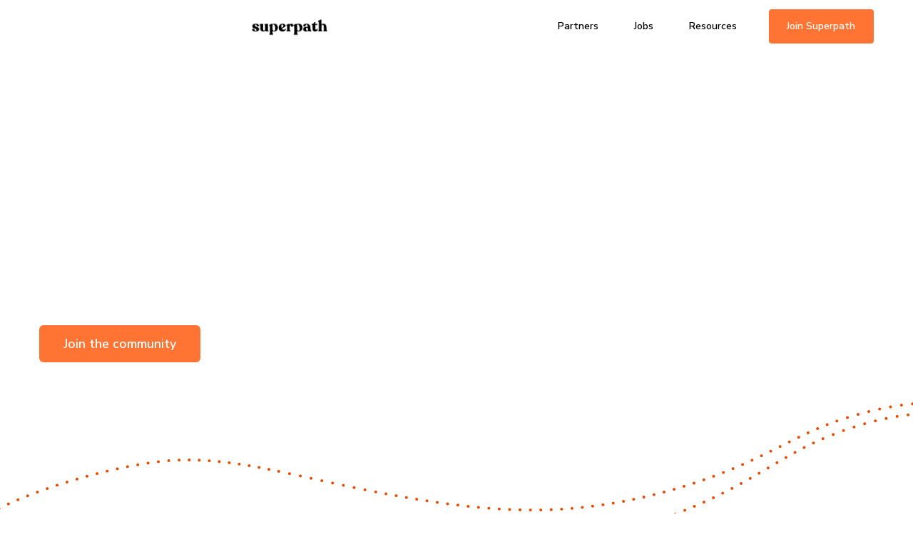

--- FILE ---
content_type: text/html
request_url: https://www.superpath.co/free-slack-community
body_size: 8340
content:
<!DOCTYPE html><!-- Last Published: Wed Nov 12 2025 11:51:27 GMT+0000 (Coordinated Universal Time) --><html data-wf-domain="www.superpath.co" data-wf-page="65205d7e13c0ebcf4c8233b0" data-wf-site="62c1fa6dc46aceff62f6041e" lang="en"><head><meta charset="utf-8"/><title>Free Content Marketing Slack Community | Superpath</title><meta content="Join 20,000+ other content marketers on Slack to network, learn and grow your skills." name="description"/><meta content="Free Content Marketing Slack Community | Superpath" property="og:title"/><meta content="Join 20,000+ other content marketers on Slack to network, learn and grow your skills." property="og:description"/><meta content="https://cdn.prod.website-files.com/62c1fa6dc46aceff62f6041e/6310eb2d52f78419c9e49525_Opengraph.png" property="og:image"/><meta content="Free Content Marketing Slack Community | Superpath" property="twitter:title"/><meta content="Join 20,000+ other content marketers on Slack to network, learn and grow your skills." property="twitter:description"/><meta content="https://cdn.prod.website-files.com/62c1fa6dc46aceff62f6041e/6310eb2d52f78419c9e49525_Opengraph.png" property="twitter:image"/><meta property="og:type" content="website"/><meta content="summary_large_image" name="twitter:card"/><meta content="width=device-width, initial-scale=1" name="viewport"/><link href="https://cdn.prod.website-files.com/62c1fa6dc46aceff62f6041e/css/superpath.webflow.shared.a6aef0fc8.min.css" rel="stylesheet" type="text/css"/><link href="https://fonts.googleapis.com" rel="preconnect"/><link href="https://fonts.gstatic.com" rel="preconnect" crossorigin="anonymous"/><script src="https://ajax.googleapis.com/ajax/libs/webfont/1.6.26/webfont.js" type="text/javascript"></script><script type="text/javascript">WebFont.load({  google: {    families: ["Montserrat:100,100italic,200,200italic,300,300italic,400,400italic,500,500italic,600,600italic,700,700italic,800,800italic,900,900italic","Nunito Sans:regular,italic,600,700,800"]  }});</script><script type="text/javascript">!function(o,c){var n=c.documentElement,t=" w-mod-";n.className+=t+"js",("ontouchstart"in o||o.DocumentTouch&&c instanceof DocumentTouch)&&(n.className+=t+"touch")}(window,document);</script><link href="https://cdn.prod.website-files.com/62c1fa6dc46aceff62f6041e/6303faa225d60a0d185dc9b9_Favicon.png" rel="shortcut icon" type="image/x-icon"/><link href="https://cdn.prod.website-files.com/62c1fa6dc46aceff62f6041e/6303faa5525dad76f517ec72_Webclip.png" rel="apple-touch-icon"/><link href="https://www.superpath.co/free-slack-community" rel="canonical"/><script async="" src="https://www.googletagmanager.com/gtag/js?id=UA-172313608-1"></script><script type="text/javascript">window.dataLayer = window.dataLayer || [];function gtag(){dataLayer.push(arguments);}gtag('js', new Date());gtag('config', 'UA-172313608-1', {'anonymize_ip': false});</script><!-- Finsweet Cookie Consent -->
<script async src="https://cdn.jsdelivr.net/npm/@finsweet/cookie-consent@1/fs-cc.js" fs-cc-mode="informational"></script>

<!-- Google Tag Manager -->
<script>(function(w,d,s,l,i){w[l]=w[l]||[];w[l].push({'gtm.start':
new Date().getTime(),event:'gtm.js'});var f=d.getElementsByTagName(s)[0],
j=d.createElement(s),dl=l!='dataLayer'?'&l='+l:'';j.async=true;j.src=
'https://www.googletagmanager.com/gtm.js?id='+i+dl;f.parentNode.insertBefore(j,f);
})(window,document,'script','dataLayer','GTM-5LJVQ3M');</script>
<!-- End Google Tag Manager -->

<script src="https://cdn.usefathom.com/script.js" data-site="IYZGAUPD" defer></script> 

<script>(function(w,r){w._rwq=r;w[r]=w[r]||function(){(w[r].q=w[r].q||[]).push(arguments)}})(window,'rewardful');</script>
<script async src='https://r.wdfl.co/rw.js' data-rewardful='da6cae'></script>

<script src="https://ajax.googleapis.com/ajax/libs/jquery/3.7.1/jquery.min.js"></script>
</head><body><div data-collapse="medium" data-animation="default" data-duration="400" data-w-id="bb4e7449-174a-02e7-464b-e0629f8bea8f" data-easing="ease" data-easing2="ease" role="banner" class="navigation light w-nav"><div class="navbar-container"><div class="html-embed w-embed"><style>
.navbar-container .w-dropdown-list {
	/*visibility: hidden;*/
}

.navbar-container nav[role="navigation"] nav {
	/*display: none !important;*/
}

p a, li a {
  box-shadow: rgb(255 138 86 / 60%) 0px -2px 0px 0px inset;
  text-decoration: none;
  transition: box-shadow .3s ease-in-out;
  color: black !important;
}

p a:hover, li a:hover {
  box-shadow: rgb(255 138 86 / 60%) 0px -100px 0px 0px inset;
  text-decoration: none !important;
  color: black;
}

</style></div><a href="/" class="brand w-nav-brand"><img class="logo-icon" src="https://cdn.prod.website-files.com/62c1fa6dc46aceff62f6041e/6308d209ad70e322d458f208_superpath%20logo%20(1).png" alt="" sizes="(max-width: 479px) 98vw, (max-width: 767px) 99vw, (max-width: 1913px) 100vw, 1913px" loading="lazy" srcset="https://cdn.prod.website-files.com/62c1fa6dc46aceff62f6041e/6308d209ad70e322d458f208_superpath%20logo%20(1)-p-500.png 500w, https://cdn.prod.website-files.com/62c1fa6dc46aceff62f6041e/6308d209ad70e322d458f208_superpath%20logo%20(1)-p-800.png 800w, https://cdn.prod.website-files.com/62c1fa6dc46aceff62f6041e/6308d209ad70e322d458f208_superpath%20logo%20(1).png 1913w"/></a><nav role="navigation" class="nav-menu w-nav-menu"><div data-hover="true" data-delay="0" class="navbar-dropdown w-dropdown"><div data-w-id="9ec70adc-13df-06ae-32c9-25a13806e246" class="dropdown-toggle w-dropdown-toggle"><a href="https://www.superpath.co/partners" class="nav__item">Partners</a></div></div><div data-hover="true" data-delay="0" class="navbar-dropdown w-dropdown"><div data-w-id="bb4e7449-174a-02e7-464b-e0629f8bea97" class="dropdown-toggle w-dropdown-toggle"><a href="https://jobs.superpath.co/" class="nav__item">Jobs</a></div></div><div data-hover="true" data-delay="0" class="navbar-dropdown w-dropdown"><div data-w-id="bb4e7449-174a-02e7-464b-e0629f8beaa5" class="dropdown-toggle w-dropdown-toggle"><a href="#" class="nav__item d-none">Resources</a><div class="nav__item">Resources</div><img src="https://cdn.prod.website-files.com/62c1fa6dc46aceff62f6041e/6304f0a75a50ef24204304ff_arrow-right.svg" loading="lazy" alt="" class="menu-arrow-icon"/></div><nav class="dropdown-list w-dropdown-list"><a href="https://www.superpath.co/blog" class="w-dropdown-link">Blog</a><a href="https://podcast.superpath.co/" target="_blank" class="w-dropdown-link">Podcast</a><a href="/newsletter" class="w-dropdown-link">Newsletter</a><a href="https://www.superpath.co/blog/content-marketing-salary-report" class="w-dropdown-link">Salary Report</a><a href="https://www.superpath.co/blog/content-strategy-template" class="w-dropdown-link">Strategy Template</a><a href="https://helpab2bwriter.com/" target="_blank" class="w-dropdown-link">Help a B2B Writer</a></nav></div><div data-hover="true" data-delay="0" class="navbar-dropdown w-dropdown"><nav class="dropdown-list w-dropdown-list"></nav></div><div class="buttons-container p-lr-mobile"><a href="/" class="primary-small-button mobile-100 w-button">Join Superpath</a></div></nav><div class="menu-button w-nav-button"><div class="burger-icon"><div class="top-burger-line"></div><div class="middle-burger-line"></div><div class="bottom-burger-line"></div></div></div></div></div><div class="section a__community"><div class="container"><div class="two-col-grid is__community"><div id="w-node-_2afcbd82-1d96-90d0-da64-5a7f08fa4ea7-4c8233b0" class="newsletter-hero-content"><h1 data-w-id="9269868b-868a-bed7-5e87-bbca2c7ae823" style="opacity:0" class="h__45">Ready to join the Superpath Slack community?<br/></h1><p data-w-id="713af3e4-4890-9896-ba41-9a2d1b9f072b" style="opacity:0" class="subtitle grey">Let’s get you signed up! Please read the community guidelines and apply below. We review applications a few times each week. <a href="/old-home" target="">Check out the home page</a> to learn more about the group.</p><a href="#" class="primary-button w-button">Join the community</a></div><div id="w-node-b0107f10-79d9-2c7f-a647-f0e824174549-4c8233b0" class="newsletter-hero-img"><img src="https://cdn.prod.website-files.com/62c1fa6dc46aceff62f6041e/62f1cecd67ac327b85714133_Circles%20-%20Community.svg" loading="lazy" alt="Ready to join the Superpath Slack community?"/></div></div></div></div><div class="section a__community is__test"><div class="container"><div class="two-col-grid is__community"><div id="w-node-_36e618f5-2927-0c87-b448-6646ea4e44e7-4c8233b0" class="newsletter-hero-content is__left-liggn"><h1 data-w-id="36e618f5-2927-0c87-b448-6646ea4e44e8" style="opacity:0" class="h__45">Ready to join the free Superpath Slack community?<br/></h1><p data-w-id="36e618f5-2927-0c87-b448-6646ea4e44eb" style="opacity:0" class="subtitle grey">Let’s get you signed up! Please read the community guidelines and apply below. We review applications a few times each week.</p><a href="#join-community" class="primary-button w-button">Join the community</a></div><div id="w-node-_36e618f5-2927-0c87-b448-6646ea4e44f2-4c8233b0" class="newsletter-hero-img"><img src="https://cdn.prod.website-files.com/62c1fa6dc46aceff62f6041e/62f1cecd67ac327b85714133_Circles%20-%20Community.svg" loading="lazy" style="opacity:0" data-w-id="36e618f5-2927-0c87-b448-6646ea4e44f3" alt="Ready to join the Superpath Slack community?"/></div></div></div></div><div class="section padding-bottom is__mbp-60px"><div class="medium-container is__center"><div class="title-container is__left-2 is__mob-center"><h2 class="h__32 text-center mob__23">Superpath Community Guidelines 👇</h2></div><div class="guideline-wrapper"><div class="h4 text-center">The purpose of this group is to connect people who work in content. Join this group to learn, share, support and contribute, not promote. Here are a few simple rules to guide our interactions in the community:</div><div class="g__w-card"><div class="g__w-icon"><img src="https://cdn.prod.website-files.com/62c1fa6dc46aceff62f6041e/62fb801c02458836600e5e0c_Frame%2030.svg" loading="lazy" alt="@ icon " class="community-icon"/></div><p>Everyone deserves to be treated with respect. The goal of this group is to build each other up, not break them down. Discrimination of any kind won’t be tolerated. If you see it, please report it. We have removed people in the past and will do so in the future if needed. One strike and you’re out.</p></div><div class="g__w-card"><div class="g__w-icon"><img src="https://cdn.prod.website-files.com/62c1fa6dc46aceff62f6041e/62fb6f2b70dfb3cd62c57131_Frame%209.svg" loading="lazy" alt="Message icon" class="community-icon"/></div><p>Before you DM someone, please ask their permission in a public channel. It’s great if people want to connect over DM but we should be mindful of harassment. If you are getting unsolicited DMs, please report them.</p></div><div class="g__w-card"><div class="g__w-icon"><img src="https://cdn.prod.website-files.com/62c1fa6dc46aceff62f6041e/62fb801c02458836600e5e0c_Frame%2030.svg" loading="lazy" alt="@ icon " class="community-icon"/></div><p>Don’t use @here and @channel. Moderators will use those from time to time to share updates, but they should not be used to draw attention to your posts.</p></div><div class="g__w-card"><div class="g__w-icon"><img src="https://cdn.prod.website-files.com/62c1fa6dc46aceff62f6041e/62fb80420cead819269fc217_Frame%2032.svg" loading="lazy" alt="Hashtag icon " class="community-icon"/></div><p>Please only promote your own stuff in the #promotion channel. Don’t pretend to use other channels just to get people to click on something.</p></div><div class="g__w-card"><div class="g__w-icon"><img src="https://cdn.prod.website-files.com/62c1fa6dc46aceff62f6041e/62fb805f70dfb31959c64a8e_Frame%2037.svg" loading="lazy" alt="Channel icon" class="community-icon"/></div><p>Please use the right channels, e.g. if you want a quote for an article, use #collab rather than #freelance. This keeps Slack organized and makes it easier for people to consume/contribute. Along these same lines, do not post the same thing in multiple channels.</p></div><div class="g__w-card"><div class="g__w-icon"><img src="https://cdn.prod.website-files.com/62c1fa6dc46aceff62f6041e/62fb80897d31d666ce109d57_Frame%2022.svg" loading="lazy" alt="Threads icon " class="community-icon"/></div><p>Use threads! Threads make it easy to follow conversations and prevent channels from getting messy.</p></div><div class="g__w-card"><div class="g__w-icon"><img src="https://cdn.prod.website-files.com/62c1fa6dc46aceff62f6041e/62fb80c8b0724e2bf162d9d2_Frame%2018.svg" loading="lazy" alt="community icon" class="community-icon"/></div><p>Put some effort into your questions. A good question is specific and comes with plenty of context. The more effort you put into your question, the better the answers will be.</p></div><div class="g__w-card"><div class="g__w-icon"><img src="https://cdn.prod.website-files.com/62c1fa6dc46aceff62f6041e/62fb80b4c7a368026e56a919_Frame%2027.svg" loading="lazy" alt="community icon" class="community-icon"/></div><p>There’s a fine line between connecting with others and selling to them. We want you to make good connections. If those connections result in business being done, that’s great. But please don’t solicit other members inside Slack or over email.</p></div><div class="g__w-card"><div class="g__w-icon"><img src="https://cdn.prod.website-files.com/62c1fa6dc46aceff62f6041e/62fb813e2867368194dda187_Frame%2012.svg" loading="lazy" alt="community icon" class="community-icon"/></div><p>No backlink or guest post spam! Please feel free to ask for quotes or expertise, but don’t just swap links.</p></div></div></div></div><section id="join-community" class="section"><div class="medium-container center"></div><div class="w-layout-blockcontainer w-container"><div class="div-block-21"><h1 class="heading-10">Important update—please read</h1><div class="text-block-6">We are sunsetting the free portion of the Superpath&#x27;s community. Please subscribe to our newsletter or check our Superpath Pro.</div></div></div></section><div class="section padding-bottom is__mbp-60px"><div class="container"><div class="title-container is__left-2"><h2 class="h__32">FAQs</h2></div><div class="medium-container faq"><div data-hover="false" data-delay="0" data-w-id="a6fd6264-c486-1ca1-5f88-4dfc0b59b9b6" class="accordion w-dropdown"><div class="accordion-container w-dropdown-toggle"><div class="h4">Who is this group for?</div><div class="plus-icon"><div class="vertical-line is__newsletter"></div><div style="background-color:rgb(128,135,166)" class="horizontal-line"></div></div></div><nav class="accordion-text w-dropdown-list"><p>Come one, come all content marketers. Whether you work as in-house content manager, an agency-side VP or a freewheelin&#x27; solopreneur, there are like-minded folks here.</p></nav></div><div class="line-2 is__orange"></div><div data-hover="false" data-delay="0" data-w-id="a6fd6264-c486-1ca1-5f88-4dfc0b59b9c1" class="accordion w-dropdown"><div class="accordion-container w-dropdown-toggle"><div class="h4">Can I read the community guidelines? Do you actually enforce them?</div><div class="plus-icon"><div style="-webkit-transform:translate3d(0, 0, 0) scale3d(1, 1, 1) rotateX(0) rotateY(0) rotateZ(0deg) skew(0, 0);-moz-transform:translate3d(0, 0, 0) scale3d(1, 1, 1) rotateX(0) rotateY(0) rotateZ(0deg) skew(0, 0);-ms-transform:translate3d(0, 0, 0) scale3d(1, 1, 1) rotateX(0) rotateY(0) rotateZ(0deg) skew(0, 0);transform:translate3d(0, 0, 0) scale3d(1, 1, 1) rotateX(0) rotateY(0) rotateZ(0deg) skew(0, 0);background-color:rgb(128,135,166)" class="vertical-line"></div><div style="background-color:rgb(128,135,166)" class="horizontal-line"></div></div></div><nav class="accordion-text w-dropdown-list"><p>You can <a href="https://docs.google.com/document/d/15GMUom_zSQZboJE149U9hH6AJeHGQVPMAGibI4DLKeM/edit">check out the community guidelines right here</a>. And yes, we do enforce them. This is the most important line in the guidelines: &quot;The goal of this group is to build each other up, not break them down. Discrimination of any kind won’t be tolerated. If you see it, please report it. We have removed people in the past and will do so in the future if needed.&quot;<br/><br/>Our group is friendly and inclusive. We rarely need to moderate, but don&#x27;t kid around when we need to.</p></nav></div><div class="line-2 is__orange"></div><div data-hover="false" data-delay="0" data-w-id="a6fd6264-c486-1ca1-5f88-4dfc0b59b9cc" class="accordion w-dropdown"><div class="accordion-container w-dropdown-toggle"><div class="h4">Do I have to contribute or can I just observe?</div><div class="plus-icon"><div style="-webkit-transform:translate3d(0, 0, 0) scale3d(1, 1, 1) rotateX(0) rotateY(0) rotateZ(0deg) skew(0, 0);-moz-transform:translate3d(0, 0, 0) scale3d(1, 1, 1) rotateX(0) rotateY(0) rotateZ(0deg) skew(0, 0);-ms-transform:translate3d(0, 0, 0) scale3d(1, 1, 1) rotateX(0) rotateY(0) rotateZ(0deg) skew(0, 0);transform:translate3d(0, 0, 0) scale3d(1, 1, 1) rotateX(0) rotateY(0) rotateZ(0deg) skew(0, 0);background-color:rgb(128,135,166)" class="vertical-line"></div><div style="background-color:rgb(128,135,166)" class="horizontal-line"></div></div></div><nav class="accordion-text w-dropdown-list"><p>Well, we can&#x27;t make you contribute but we sure would love for you to. Every person has ideas, advice and experiences worth sharing. Most members spend a few days learning the ropes, then join the fun.</p></nav></div><div class="line-2 is__orange"></div><div data-hover="false" data-delay="0" data-w-id="a6fd6264-c486-1ca1-5f88-4dfc0b59b9d7" class="accordion w-dropdown"><div class="accordion-container w-dropdown-toggle"><div class="h4">Why do I have to apply?</div><div class="plus-icon"><div style="-webkit-transform:translate3d(0, 0, 0) scale3d(1, 1, 1) rotateX(0) rotateY(0) rotateZ(0deg) skew(0, 0);-moz-transform:translate3d(0, 0, 0) scale3d(1, 1, 1) rotateX(0) rotateY(0) rotateZ(0deg) skew(0, 0);-ms-transform:translate3d(0, 0, 0) scale3d(1, 1, 1) rotateX(0) rotateY(0) rotateZ(0deg) skew(0, 0);transform:translate3d(0, 0, 0) scale3d(1, 1, 1) rotateX(0) rotateY(0) rotateZ(0deg) skew(0, 0);background-color:rgb(128,135,166)" class="vertical-line"></div><div style="background-color:rgb(128,135,166)" class="horizontal-line"></div></div></div><nav class="accordion-text w-dropdown-list"><p>We just want to verify that you actually work in content marketing, that&#x27;s all. This group is exclusive in that all members are kind, generous and rad, but we aren&#x27;t looking to exclude anyone.</p></nav></div><div class="line-2 is__orange"></div><div data-hover="false" data-delay="0" data-w-id="a6fd6264-c486-1ca1-5f88-4dfc0b59b9e2" class="accordion w-dropdown"><div class="accordion-container w-dropdown-toggle"><div class="h4">Did I hear something about CMCG?</div><div class="plus-icon"><div style="-webkit-transform:translate3d(0, 0, 0) scale3d(1, 1, 1) rotateX(0) rotateY(0) rotateZ(0deg) skew(0, 0);-moz-transform:translate3d(0, 0, 0) scale3d(1, 1, 1) rotateX(0) rotateY(0) rotateZ(0deg) skew(0, 0);-ms-transform:translate3d(0, 0, 0) scale3d(1, 1, 1) rotateX(0) rotateY(0) rotateZ(0deg) skew(0, 0);transform:translate3d(0, 0, 0) scale3d(1, 1, 1) rotateX(0) rotateY(0) rotateZ(0deg) skew(0, 0);background-color:rgb(128,135,166)" class="vertical-line"></div><div style="background-color:rgb(128,135,166)" class="horizontal-line"></div></div></div><nav class="accordion-text w-dropdown-list"><p>That stands for &quot;Content Marketing Career Group&quot; and was the original name of this group. We&#x27;ve since rebranded it to reduce confusion, but nothing else has changed. If I&#x27;d know this would become so popular, I&#x27;d have chosen a better name from the start. 🙃</p></nav></div><div class="line-2 is__orange"></div><div data-hover="false" data-delay="0" data-w-id="e84999ae-f333-92fd-9a07-3fbaad32894c" class="accordion w-dropdown"><div class="accordion-container w-dropdown-toggle"><div class="h4">What if I want more support/resources?</div><div class="plus-icon"><div style="-webkit-transform:translate3d(0, 0, 0) scale3d(1, 1, 1) rotateX(0) rotateY(0) rotateZ(0deg) skew(0, 0);-moz-transform:translate3d(0, 0, 0) scale3d(1, 1, 1) rotateX(0) rotateY(0) rotateZ(0deg) skew(0, 0);-ms-transform:translate3d(0, 0, 0) scale3d(1, 1, 1) rotateX(0) rotateY(0) rotateZ(0deg) skew(0, 0);transform:translate3d(0, 0, 0) scale3d(1, 1, 1) rotateX(0) rotateY(0) rotateZ(0deg) skew(0, 0);background-color:rgb(128,135,166)" class="vertical-line"></div><div style="background-color:rgb(128,135,166)" class="horizontal-line"></div></div></div><nav class="accordion-text w-dropdown-list"><p>There is an option to upgrade to Superpath Pro. This membership includes access to courses, monthly 1:1 calls and office hours with content veterans. That&#x27;s a whole separate thing, <a href="https://pro.superpath.co/membership">which you can learn more about here</a>.</p></nav></div><div class="line-2 is__orange"></div><div data-hover="false" data-delay="0" data-w-id="260231dc-f39f-7099-3648-a139ae8a1f81" class="accordion w-dropdown"><div class="accordion-container w-dropdown-toggle"><div class="acordion__content-wrapper"><div class="h4 is__acordion">I have a product or service made for content marketers, <br/>can I sponsor this Slack group</div></div><div class="plus-icon"><div style="-webkit-transform:translate3d(0, 0, 0) scale3d(1, 1, 1) rotateX(0) rotateY(0) rotateZ(0deg) skew(0, 0);-moz-transform:translate3d(0, 0, 0) scale3d(1, 1, 1) rotateX(0) rotateY(0) rotateZ(0deg) skew(0, 0);-ms-transform:translate3d(0, 0, 0) scale3d(1, 1, 1) rotateX(0) rotateY(0) rotateZ(0deg) skew(0, 0);transform:translate3d(0, 0, 0) scale3d(1, 1, 1) rotateX(0) rotateY(0) rotateZ(0deg) skew(0, 0);background-color:rgb(128,135,166)" class="vertical-line"></div><div style="background-color:rgb(128,135,166)" class="horizontal-line"></div></div></div><nav class="accordion-text w-dropdown-list"><p>You sure can. <a href="https://superpath.co/partners">Past/current sponsors</a> include fine institutions like Todoist, Airtable, Content Harmony, Clearscope and GatherContent. Just shoot me an email at <a href="mailto:jimmy@superpath.co">jimmy@superpath.co</a>.</p></nav></div><div class="line-2 is__orange"></div><div data-hover="false" data-delay="0" data-w-id="b0ac50c1-6304-fed8-1204-7b6dd6ce822f" class="accordion w-dropdown"><div class="accordion-container w-dropdown-toggle"><div class="h4">I want to speak with your manager</div><div class="plus-icon"><div style="-webkit-transform:translate3d(0, 0, 0) scale3d(1, 1, 1) rotateX(0) rotateY(0) rotateZ(0deg) skew(0, 0);-moz-transform:translate3d(0, 0, 0) scale3d(1, 1, 1) rotateX(0) rotateY(0) rotateZ(0deg) skew(0, 0);-ms-transform:translate3d(0, 0, 0) scale3d(1, 1, 1) rotateX(0) rotateY(0) rotateZ(0deg) skew(0, 0);transform:translate3d(0, 0, 0) scale3d(1, 1, 1) rotateX(0) rotateY(0) rotateZ(0deg) skew(0, 0);background-color:rgb(128,135,166)" class="vertical-line"></div><div style="background-color:rgb(128,135,166)" class="horizontal-line"></div></div></div><nav class="accordion-text w-dropdown-list"><p>No problem. If you have questions or want to chat content, just shoot me an email at <a href="mailto:jimmy@superpath.co">jimmy@superpath.co</a>.</p></nav></div><div class="line-2 is__orange"></div></div></div></div><div class="footer"><div class="footer-top"><div class="footer__grid"><div class="div-block"><a href="/marketplace" id="w-node-_8fc613fb-be4e-1cd8-017c-436be784c1d0-e784c1cd" class="brand w-nav-brand"><img src="https://cdn.prod.website-files.com/62c1fa6dc46aceff62f6041e/62e04cef5abca4745b43dc3b_Supepath%20Logo.png" loading="lazy" alt="" class="logo-icon"/></a><div class="social-container"><a href="https://www.linkedin.com/company/superpath/" target="_blank" class="social-link w-inline-block"><img src="https://cdn.prod.website-files.com/62c1fa6dc46aceff62f6041e/62e04cef9666f6e76f0748b4_Logo%20LinkedIn.svg" loading="lazy" alt="" class="icon__footer"/></a><a href="https://twitter.com/superpathco" target="_blank" class="social-link w-inline-block"><img src="https://cdn.prod.website-files.com/62c1fa6dc46aceff62f6041e/631869e6a15eef17931625cb_twitter.svg" loading="lazy" alt="" class="icon__footer"/></a></div><div class="form-block w-form"><form id="wf-form-Email-Form" name="wf-form-Email-Form" data-name="Email Form" method="get" class="email-form-footer" data-wf-page-id="65205d7e13c0ebcf4c8233b0" data-wf-element-id="22790ba7-8283-322d-7f52-2def7d8068e2"><div>Subscribe our newsletter</div><div id="Email-Form" class="footer__form"><input class="text-field-footer w-input" maxlength="256" name="Footer" data-name="Footer" placeholder="Enter your email" type="email" id="Footer" required=""/><input type="submit" data-wait="Sending..." class="button__submit footer w-button" value="Sign Up"/></div></form><div class="success-message bq--orange w-form-done"><div class="is-white">Thank you! Your submission has been received!</div></div><div class="w-form-fail"><div>Oops! Something went wrong while submitting the form.</div></div></div></div><div class="footer__links-container"><div id="w-node-_8fc613fb-be4e-1cd8-017c-436be784c1d4-e784c1cd" class="links-container"><h5 class="h5"><span class="span__orange">INFO</span></h5><div class="sv__20"></div><a href="/about" class="footer-link">About</a><a href="/blog" class="footer-link">Blog</a><a href="https://www.superpath.co/blog/content-strategy-template" class="footer-link">Strategy Template</a><a href="https://www.superpath.co/blog/content-marketing-salary-report" class="footer-link">Salary Report</a></div><div id="w-node-_8fc613fb-be4e-1cd8-017c-436be784c1ee-e784c1cd" class="links-container"><h5 class="h5"><span class="span__orange">FOR COMPANIES</span></h5><div class="sv__20"></div><a href="https://pro.superpath.co/login" target="_blank" class="footer-link">Superpath Pro Login</a><a href="/partners" class="footer-link">Partners</a><a href="/jobs" class="footer-link">Post a FT Job</a></div><div id="w-node-_8fc613fb-be4e-1cd8-017c-436be784c1e1-e784c1cd" class="links-container"><h5 class="h5"><span class="span__orange">FOR CREATORS</span></h5><div class="sv__20"></div><a href="/newsletter" class="footer-link">Newsletter</a><a href="https://helpab2bwriter.com/" target="_blank" class="footer-link">Help a B2B Writer</a><a href="/podcast" class="footer-link">Podcast</a><a href="/blog" class="footer-link">Blog</a></div><div class="links-container"><h5 class="h5"><span class="span__orange">LEGAL</span></h5><div class="sv__20"></div><a href="/privacy-statement" class="footer-link">Privacy Statement</a></div></div></div></div><div class="footer__dot-line"></div></div><div class="style-css w-embed"><style>
  select {
    appearance: none !important;
    -webkit-appearance: none !important;
    -moz-appearance: none !important;
  }
</style></div><div fs-cc="banner" class="fs-cc-banner3_component"><div class="fs-cc-banner3_container"><div class="fs-cc-banner3_block"><div class="fs-cc-banner3_text">Cookie Consent</div><p class="fs-cc-banner3_paragraph">By clicking <strong>“Accept”</strong>, you agree to the storing of cookies on your device to enhance site navigation, analyze site usage, and assist in our marketing efforts. View our <a href="/privacy-statement" class="fs-cc-banner3_text-link">Privacy Policy</a> for more information.</p></div><div class="fs-cc-banner3_buttons-wrapper"><a fs-cc="close" href="#" class="fs-cc-banner3_button w-inline-block"><img src="https://cdn.prod.website-files.com/62c1fa6dc46aceff62f6041e/6310e74d4e50b00667d21028_allow-icon3.svg" loading="lazy" alt="allow icon
" class="fs-cc-banner3_button-icon"/><div class="fs-cc-banner3_button-text">Accept</div></a></div></div></div><script src="https://d3e54v103j8qbb.cloudfront.net/js/jquery-3.5.1.min.dc5e7f18c8.js?site=62c1fa6dc46aceff62f6041e" type="text/javascript" integrity="sha256-9/aliU8dGd2tb6OSsuzixeV4y/faTqgFtohetphbbj0=" crossorigin="anonymous"></script><script src="https://cdn.prod.website-files.com/62c1fa6dc46aceff62f6041e/js/webflow.schunk.6ea92fe2a208e24a.js" type="text/javascript"></script><script src="https://cdn.prod.website-files.com/62c1fa6dc46aceff62f6041e/js/webflow.schunk.f372f68b7f6830fc.js" type="text/javascript"></script><script src="https://cdn.prod.website-files.com/62c1fa6dc46aceff62f6041e/js/webflow.5720bcaa.71c9238540dcbde1.js" type="text/javascript"></script><!-- Google Tag Manager (noscript) -->
<noscript><iframe src="https://www.googletagmanager.com/ns.html?id=GTM-5LJVQ3M"
height="0" width="0" style="display:none;visibility:hidden"></iframe></noscript>
<!-- End Google Tag Manager (noscript) -->

<script>
window.addEventListener('load', (event) => {
        document.getElementById('fathomcommunity').addEventListener('click', () => {
                fathom.trackGoal('0O4WGIHO', 0);
        });
});
</script>

<script data-cfasync="false">(function(w,i,s,e){window[w]=window[w]||function(){(window[w].q=window[w].q||[]).push(arguments)};window[w].l=Date.now();s=document.createElement('script');e=document.getElementsByTagName('script')[0];s.defer=1;s.src=i;e.parentNode.insertBefore(s, e)})('wisepops', 'https://wisepops.net/loader.js?v=2&h=qhQPaWJbT4');</script><script>

 $(function(){
    var requiredCheckboxes = $('.checkbox__one :checkbox[required]');
    requiredCheckboxes.change(function(){
        if(requiredCheckboxes.is(':checked')) {
            requiredCheckboxes.removeAttr('required');
        } else {
            requiredCheckboxes.attr('required', 'required');
        }
    });

/*
		var requiredCheckboxes2 = $('.checkbox__two :checkbox[required]');
    requiredCheckboxes2.change(function(){
        if(requiredCheckboxes2.is(':checked')) {
            requiredCheckboxes2.removeAttr('required');
        } else {
            requiredCheckboxes2.attr('required', 'required');
        }
    });
*/
});

</script></body></html>

--- FILE ---
content_type: text/css
request_url: https://cdn.prod.website-files.com/62c1fa6dc46aceff62f6041e/css/superpath.webflow.shared.a6aef0fc8.min.css
body_size: 40422
content:
html{-webkit-text-size-adjust:100%;-ms-text-size-adjust:100%;font-family:sans-serif}body{margin:0}article,aside,details,figcaption,figure,footer,header,hgroup,main,menu,nav,section,summary{display:block}audio,canvas,progress,video{vertical-align:baseline;display:inline-block}audio:not([controls]){height:0;display:none}[hidden],template{display:none}a{background-color:#0000}a:active,a:hover{outline:0}abbr[title]{border-bottom:1px dotted}b,strong{font-weight:700}dfn{font-style:italic}h1{margin:.67em 0;font-size:2em}mark{color:#000;background:#ff0}small{font-size:80%}sub,sup{vertical-align:baseline;font-size:75%;line-height:0;position:relative}sup{top:-.5em}sub{bottom:-.25em}img{border:0}svg:not(:root){overflow:hidden}hr{box-sizing:content-box;height:0}pre{overflow:auto}code,kbd,pre,samp{font-family:monospace;font-size:1em}button,input,optgroup,select,textarea{color:inherit;font:inherit;margin:0}button{overflow:visible}button,select{text-transform:none}button,html input[type=button],input[type=reset]{-webkit-appearance:button;cursor:pointer}button[disabled],html input[disabled]{cursor:default}button::-moz-focus-inner,input::-moz-focus-inner{border:0;padding:0}input{line-height:normal}input[type=checkbox],input[type=radio]{box-sizing:border-box;padding:0}input[type=number]::-webkit-inner-spin-button,input[type=number]::-webkit-outer-spin-button{height:auto}input[type=search]{-webkit-appearance:none}input[type=search]::-webkit-search-cancel-button,input[type=search]::-webkit-search-decoration{-webkit-appearance:none}legend{border:0;padding:0}textarea{overflow:auto}optgroup{font-weight:700}table{border-collapse:collapse;border-spacing:0}td,th{padding:0}@font-face{font-family:webflow-icons;src:url([data-uri])format("truetype");font-weight:400;font-style:normal}[class^=w-icon-],[class*=\ w-icon-]{speak:none;font-variant:normal;text-transform:none;-webkit-font-smoothing:antialiased;-moz-osx-font-smoothing:grayscale;font-style:normal;font-weight:400;line-height:1;font-family:webflow-icons!important}.w-icon-slider-right:before{content:""}.w-icon-slider-left:before{content:""}.w-icon-nav-menu:before{content:""}.w-icon-arrow-down:before,.w-icon-dropdown-toggle:before{content:""}.w-icon-file-upload-remove:before{content:""}.w-icon-file-upload-icon:before{content:""}*{box-sizing:border-box}html{height:100%}body{color:#333;background-color:#fff;min-height:100%;margin:0;font-family:Arial,sans-serif;font-size:14px;line-height:20px}img{vertical-align:middle;max-width:100%;display:inline-block}html.w-mod-touch *{background-attachment:scroll!important}.w-block{display:block}.w-inline-block{max-width:100%;display:inline-block}.w-clearfix:before,.w-clearfix:after{content:" ";grid-area:1/1/2/2;display:table}.w-clearfix:after{clear:both}.w-hidden{display:none}.w-button{color:#fff;line-height:inherit;cursor:pointer;background-color:#3898ec;border:0;border-radius:0;padding:9px 15px;text-decoration:none;display:inline-block}input.w-button{-webkit-appearance:button}html[data-w-dynpage] [data-w-cloak]{color:#0000!important}.w-code-block{margin:unset}pre.w-code-block code{all:inherit}.w-optimization{display:contents}.w-webflow-badge,.w-webflow-badge>img{box-sizing:unset;width:unset;height:unset;max-height:unset;max-width:unset;min-height:unset;min-width:unset;margin:unset;padding:unset;float:unset;clear:unset;border:unset;border-radius:unset;background:unset;background-image:unset;background-position:unset;background-size:unset;background-repeat:unset;background-origin:unset;background-clip:unset;background-attachment:unset;background-color:unset;box-shadow:unset;transform:unset;direction:unset;font-family:unset;font-weight:unset;color:unset;font-size:unset;line-height:unset;font-style:unset;font-variant:unset;text-align:unset;letter-spacing:unset;-webkit-text-decoration:unset;text-decoration:unset;text-indent:unset;text-transform:unset;list-style-type:unset;text-shadow:unset;vertical-align:unset;cursor:unset;white-space:unset;word-break:unset;word-spacing:unset;word-wrap:unset;transition:unset}.w-webflow-badge{white-space:nowrap;cursor:pointer;box-shadow:0 0 0 1px #0000001a,0 1px 3px #0000001a;visibility:visible!important;opacity:1!important;z-index:2147483647!important;color:#aaadb0!important;overflow:unset!important;background-color:#fff!important;border-radius:3px!important;width:auto!important;height:auto!important;margin:0!important;padding:6px!important;font-size:12px!important;line-height:14px!important;text-decoration:none!important;display:inline-block!important;position:fixed!important;inset:auto 12px 12px auto!important;transform:none!important}.w-webflow-badge>img{position:unset;visibility:unset!important;opacity:1!important;vertical-align:middle!important;display:inline-block!important}h1,h2,h3,h4,h5,h6{margin-bottom:10px;font-weight:700}h1{margin-top:20px;font-size:38px;line-height:44px}h2{margin-top:20px;font-size:32px;line-height:36px}h3{margin-top:20px;font-size:24px;line-height:30px}h4{margin-top:10px;font-size:18px;line-height:24px}h5{margin-top:10px;font-size:14px;line-height:20px}h6{margin-top:10px;font-size:12px;line-height:18px}p{margin-top:0;margin-bottom:10px}blockquote{border-left:5px solid #e2e2e2;margin:0 0 10px;padding:10px 20px;font-size:18px;line-height:22px}figure{margin:0 0 10px}figcaption{text-align:center;margin-top:5px}ul,ol{margin-top:0;margin-bottom:10px;padding-left:40px}.w-list-unstyled{padding-left:0;list-style:none}.w-embed:before,.w-embed:after{content:" ";grid-area:1/1/2/2;display:table}.w-embed:after{clear:both}.w-video{width:100%;padding:0;position:relative}.w-video iframe,.w-video object,.w-video embed{border:none;width:100%;height:100%;position:absolute;top:0;left:0}fieldset{border:0;margin:0;padding:0}button,[type=button],[type=reset]{cursor:pointer;-webkit-appearance:button;border:0}.w-form{margin:0 0 15px}.w-form-done{text-align:center;background-color:#ddd;padding:20px;display:none}.w-form-fail{background-color:#ffdede;margin-top:10px;padding:10px;display:none}label{margin-bottom:5px;font-weight:700;display:block}.w-input,.w-select{color:#333;vertical-align:middle;background-color:#fff;border:1px solid #ccc;width:100%;height:38px;margin-bottom:10px;padding:8px 12px;font-size:14px;line-height:1.42857;display:block}.w-input::placeholder,.w-select::placeholder{color:#999}.w-input:focus,.w-select:focus{border-color:#3898ec;outline:0}.w-input[disabled],.w-select[disabled],.w-input[readonly],.w-select[readonly],fieldset[disabled] .w-input,fieldset[disabled] .w-select{cursor:not-allowed}.w-input[disabled]:not(.w-input-disabled),.w-select[disabled]:not(.w-input-disabled),.w-input[readonly],.w-select[readonly],fieldset[disabled]:not(.w-input-disabled) .w-input,fieldset[disabled]:not(.w-input-disabled) .w-select{background-color:#eee}textarea.w-input,textarea.w-select{height:auto}.w-select{background-color:#f3f3f3}.w-select[multiple]{height:auto}.w-form-label{cursor:pointer;margin-bottom:0;font-weight:400;display:inline-block}.w-radio{margin-bottom:5px;padding-left:20px;display:block}.w-radio:before,.w-radio:after{content:" ";grid-area:1/1/2/2;display:table}.w-radio:after{clear:both}.w-radio-input{float:left;margin:3px 0 0 -20px;line-height:normal}.w-file-upload{margin-bottom:10px;display:block}.w-file-upload-input{opacity:0;z-index:-100;width:.1px;height:.1px;position:absolute;overflow:hidden}.w-file-upload-default,.w-file-upload-uploading,.w-file-upload-success{color:#333;display:inline-block}.w-file-upload-error{margin-top:10px;display:block}.w-file-upload-default.w-hidden,.w-file-upload-uploading.w-hidden,.w-file-upload-error.w-hidden,.w-file-upload-success.w-hidden{display:none}.w-file-upload-uploading-btn{cursor:pointer;background-color:#fafafa;border:1px solid #ccc;margin:0;padding:8px 12px;font-size:14px;font-weight:400;display:flex}.w-file-upload-file{background-color:#fafafa;border:1px solid #ccc;flex-grow:1;justify-content:space-between;margin:0;padding:8px 9px 8px 11px;display:flex}.w-file-upload-file-name{font-size:14px;font-weight:400;display:block}.w-file-remove-link{cursor:pointer;width:auto;height:auto;margin-top:3px;margin-left:10px;padding:3px;display:block}.w-icon-file-upload-remove{margin:auto;font-size:10px}.w-file-upload-error-msg{color:#ea384c;padding:2px 0;display:inline-block}.w-file-upload-info{padding:0 12px;line-height:38px;display:inline-block}.w-file-upload-label{cursor:pointer;background-color:#fafafa;border:1px solid #ccc;margin:0;padding:8px 12px;font-size:14px;font-weight:400;display:inline-block}.w-icon-file-upload-icon,.w-icon-file-upload-uploading{width:20px;margin-right:8px;display:inline-block}.w-icon-file-upload-uploading{height:20px}.w-container{max-width:940px;margin-left:auto;margin-right:auto}.w-container:before,.w-container:after{content:" ";grid-area:1/1/2/2;display:table}.w-container:after{clear:both}.w-container .w-row{margin-left:-10px;margin-right:-10px}.w-row:before,.w-row:after{content:" ";grid-area:1/1/2/2;display:table}.w-row:after{clear:both}.w-row .w-row{margin-left:0;margin-right:0}.w-col{float:left;width:100%;min-height:1px;padding-left:10px;padding-right:10px;position:relative}.w-col .w-col{padding-left:0;padding-right:0}.w-col-1{width:8.33333%}.w-col-2{width:16.6667%}.w-col-3{width:25%}.w-col-4{width:33.3333%}.w-col-5{width:41.6667%}.w-col-6{width:50%}.w-col-7{width:58.3333%}.w-col-8{width:66.6667%}.w-col-9{width:75%}.w-col-10{width:83.3333%}.w-col-11{width:91.6667%}.w-col-12{width:100%}.w-hidden-main{display:none!important}@media screen and (max-width:991px){.w-container{max-width:728px}.w-hidden-main{display:inherit!important}.w-hidden-medium{display:none!important}.w-col-medium-1{width:8.33333%}.w-col-medium-2{width:16.6667%}.w-col-medium-3{width:25%}.w-col-medium-4{width:33.3333%}.w-col-medium-5{width:41.6667%}.w-col-medium-6{width:50%}.w-col-medium-7{width:58.3333%}.w-col-medium-8{width:66.6667%}.w-col-medium-9{width:75%}.w-col-medium-10{width:83.3333%}.w-col-medium-11{width:91.6667%}.w-col-medium-12{width:100%}.w-col-stack{width:100%;left:auto;right:auto}}@media screen and (max-width:767px){.w-hidden-main,.w-hidden-medium{display:inherit!important}.w-hidden-small{display:none!important}.w-row,.w-container .w-row{margin-left:0;margin-right:0}.w-col{width:100%;left:auto;right:auto}.w-col-small-1{width:8.33333%}.w-col-small-2{width:16.6667%}.w-col-small-3{width:25%}.w-col-small-4{width:33.3333%}.w-col-small-5{width:41.6667%}.w-col-small-6{width:50%}.w-col-small-7{width:58.3333%}.w-col-small-8{width:66.6667%}.w-col-small-9{width:75%}.w-col-small-10{width:83.3333%}.w-col-small-11{width:91.6667%}.w-col-small-12{width:100%}}@media screen and (max-width:479px){.w-container{max-width:none}.w-hidden-main,.w-hidden-medium,.w-hidden-small{display:inherit!important}.w-hidden-tiny{display:none!important}.w-col{width:100%}.w-col-tiny-1{width:8.33333%}.w-col-tiny-2{width:16.6667%}.w-col-tiny-3{width:25%}.w-col-tiny-4{width:33.3333%}.w-col-tiny-5{width:41.6667%}.w-col-tiny-6{width:50%}.w-col-tiny-7{width:58.3333%}.w-col-tiny-8{width:66.6667%}.w-col-tiny-9{width:75%}.w-col-tiny-10{width:83.3333%}.w-col-tiny-11{width:91.6667%}.w-col-tiny-12{width:100%}}.w-widget{position:relative}.w-widget-map{width:100%;height:400px}.w-widget-map label{width:auto;display:inline}.w-widget-map img{max-width:inherit}.w-widget-map .gm-style-iw{text-align:center}.w-widget-map .gm-style-iw>button{display:none!important}.w-widget-twitter{overflow:hidden}.w-widget-twitter-count-shim{vertical-align:top;text-align:center;background:#fff;border:1px solid #758696;border-radius:3px;width:28px;height:20px;display:inline-block;position:relative}.w-widget-twitter-count-shim *{pointer-events:none;-webkit-user-select:none;user-select:none}.w-widget-twitter-count-shim .w-widget-twitter-count-inner{text-align:center;color:#999;font-family:serif;font-size:15px;line-height:12px;position:relative}.w-widget-twitter-count-shim .w-widget-twitter-count-clear{display:block;position:relative}.w-widget-twitter-count-shim.w--large{width:36px;height:28px}.w-widget-twitter-count-shim.w--large .w-widget-twitter-count-inner{font-size:18px;line-height:18px}.w-widget-twitter-count-shim:not(.w--vertical){margin-left:5px;margin-right:8px}.w-widget-twitter-count-shim:not(.w--vertical).w--large{margin-left:6px}.w-widget-twitter-count-shim:not(.w--vertical):before,.w-widget-twitter-count-shim:not(.w--vertical):after{content:" ";pointer-events:none;border:solid #0000;width:0;height:0;position:absolute;top:50%;left:0}.w-widget-twitter-count-shim:not(.w--vertical):before{border-width:4px;border-color:#75869600 #5d6c7b #75869600 #75869600;margin-top:-4px;margin-left:-9px}.w-widget-twitter-count-shim:not(.w--vertical).w--large:before{border-width:5px;margin-top:-5px;margin-left:-10px}.w-widget-twitter-count-shim:not(.w--vertical):after{border-width:4px;border-color:#fff0 #fff #fff0 #fff0;margin-top:-4px;margin-left:-8px}.w-widget-twitter-count-shim:not(.w--vertical).w--large:after{border-width:5px;margin-top:-5px;margin-left:-9px}.w-widget-twitter-count-shim.w--vertical{width:61px;height:33px;margin-bottom:8px}.w-widget-twitter-count-shim.w--vertical:before,.w-widget-twitter-count-shim.w--vertical:after{content:" ";pointer-events:none;border:solid #0000;width:0;height:0;position:absolute;top:100%;left:50%}.w-widget-twitter-count-shim.w--vertical:before{border-width:5px;border-color:#5d6c7b #75869600 #75869600;margin-left:-5px}.w-widget-twitter-count-shim.w--vertical:after{border-width:4px;border-color:#fff #fff0 #fff0;margin-left:-4px}.w-widget-twitter-count-shim.w--vertical .w-widget-twitter-count-inner{font-size:18px;line-height:22px}.w-widget-twitter-count-shim.w--vertical.w--large{width:76px}.w-background-video{color:#fff;height:500px;position:relative;overflow:hidden}.w-background-video>video{object-fit:cover;z-index:-100;background-position:50%;background-size:cover;width:100%;height:100%;margin:auto;position:absolute;inset:-100%}.w-background-video>video::-webkit-media-controls-start-playback-button{-webkit-appearance:none;display:none!important}.w-background-video--control{background-color:#0000;padding:0;position:absolute;bottom:1em;right:1em}.w-background-video--control>[hidden]{display:none!important}.w-slider{text-align:center;clear:both;-webkit-tap-highlight-color:#0000;tap-highlight-color:#0000;background:#ddd;height:300px;position:relative}.w-slider-mask{z-index:1;white-space:nowrap;height:100%;display:block;position:relative;left:0;right:0;overflow:hidden}.w-slide{vertical-align:top;white-space:normal;text-align:left;width:100%;height:100%;display:inline-block;position:relative}.w-slider-nav{z-index:2;text-align:center;-webkit-tap-highlight-color:#0000;tap-highlight-color:#0000;height:40px;margin:auto;padding-top:10px;position:absolute;inset:auto 0 0}.w-slider-nav.w-round>div{border-radius:100%}.w-slider-nav.w-num>div{font-size:inherit;line-height:inherit;width:auto;height:auto;padding:.2em .5em}.w-slider-nav.w-shadow>div{box-shadow:0 0 3px #3336}.w-slider-nav-invert{color:#fff}.w-slider-nav-invert>div{background-color:#2226}.w-slider-nav-invert>div.w-active{background-color:#222}.w-slider-dot{cursor:pointer;background-color:#fff6;width:1em;height:1em;margin:0 3px .5em;transition:background-color .1s,color .1s;display:inline-block;position:relative}.w-slider-dot.w-active{background-color:#fff}.w-slider-dot:focus{outline:none;box-shadow:0 0 0 2px #fff}.w-slider-dot:focus.w-active{box-shadow:none}.w-slider-arrow-left,.w-slider-arrow-right{cursor:pointer;color:#fff;-webkit-tap-highlight-color:#0000;tap-highlight-color:#0000;-webkit-user-select:none;user-select:none;width:80px;margin:auto;font-size:40px;position:absolute;inset:0;overflow:hidden}.w-slider-arrow-left [class^=w-icon-],.w-slider-arrow-right [class^=w-icon-],.w-slider-arrow-left [class*=\ w-icon-],.w-slider-arrow-right [class*=\ w-icon-]{position:absolute}.w-slider-arrow-left:focus,.w-slider-arrow-right:focus{outline:0}.w-slider-arrow-left{z-index:3;right:auto}.w-slider-arrow-right{z-index:4;left:auto}.w-icon-slider-left,.w-icon-slider-right{width:1em;height:1em;margin:auto;inset:0}.w-slider-aria-label{clip:rect(0 0 0 0);border:0;width:1px;height:1px;margin:-1px;padding:0;position:absolute;overflow:hidden}.w-slider-force-show{display:block!important}.w-dropdown{text-align:left;z-index:900;margin-left:auto;margin-right:auto;display:inline-block;position:relative}.w-dropdown-btn,.w-dropdown-toggle,.w-dropdown-link{vertical-align:top;color:#222;text-align:left;white-space:nowrap;margin-left:auto;margin-right:auto;padding:20px;text-decoration:none;position:relative}.w-dropdown-toggle{-webkit-user-select:none;user-select:none;cursor:pointer;padding-right:40px;display:inline-block}.w-dropdown-toggle:focus{outline:0}.w-icon-dropdown-toggle{width:1em;height:1em;margin:auto 20px auto auto;position:absolute;top:0;bottom:0;right:0}.w-dropdown-list{background:#ddd;min-width:100%;display:none;position:absolute}.w-dropdown-list.w--open{display:block}.w-dropdown-link{color:#222;padding:10px 20px;display:block}.w-dropdown-link.w--current{color:#0082f3}.w-dropdown-link:focus{outline:0}@media screen and (max-width:767px){.w-nav-brand{padding-left:10px}}.w-lightbox-backdrop{cursor:auto;letter-spacing:normal;text-indent:0;text-shadow:none;text-transform:none;visibility:visible;white-space:normal;word-break:normal;word-spacing:normal;word-wrap:normal;color:#fff;text-align:center;z-index:2000;opacity:0;-webkit-user-select:none;-moz-user-select:none;-webkit-tap-highlight-color:transparent;background:#000000e6;outline:0;font-family:Helvetica Neue,Helvetica,Ubuntu,Segoe UI,Verdana,sans-serif;font-size:17px;font-style:normal;font-weight:300;line-height:1.2;list-style:disc;position:fixed;inset:0;-webkit-transform:translate(0)}.w-lightbox-backdrop,.w-lightbox-container{-webkit-overflow-scrolling:touch;height:100%;overflow:auto}.w-lightbox-content{height:100vh;position:relative;overflow:hidden}.w-lightbox-view{opacity:0;width:100vw;height:100vh;position:absolute}.w-lightbox-view:before{content:"";height:100vh}.w-lightbox-group,.w-lightbox-group .w-lightbox-view,.w-lightbox-group .w-lightbox-view:before{height:86vh}.w-lightbox-frame,.w-lightbox-view:before{vertical-align:middle;display:inline-block}.w-lightbox-figure{margin:0;position:relative}.w-lightbox-group .w-lightbox-figure{cursor:pointer}.w-lightbox-img{width:auto;max-width:none;height:auto}.w-lightbox-image{float:none;max-width:100vw;max-height:100vh;display:block}.w-lightbox-group .w-lightbox-image{max-height:86vh}.w-lightbox-caption{text-align:left;text-overflow:ellipsis;white-space:nowrap;background:#0006;padding:.5em 1em;position:absolute;bottom:0;left:0;right:0;overflow:hidden}.w-lightbox-embed{width:100%;height:100%;position:absolute;inset:0}.w-lightbox-control{cursor:pointer;background-position:50%;background-repeat:no-repeat;background-size:24px;width:4em;transition:all .3s;position:absolute;top:0}.w-lightbox-left{background-image:url([data-uri]);display:none;bottom:0;left:0}.w-lightbox-right{background-image:url([data-uri]);display:none;bottom:0;right:0}.w-lightbox-close{background-image:url([data-uri]);background-size:18px;height:2.6em;right:0}.w-lightbox-strip{white-space:nowrap;padding:0 1vh;line-height:0;position:absolute;bottom:0;left:0;right:0;overflow:auto hidden}.w-lightbox-item{box-sizing:content-box;cursor:pointer;width:10vh;padding:2vh 1vh;display:inline-block;-webkit-transform:translate(0,0)}.w-lightbox-active{opacity:.3}.w-lightbox-thumbnail{background:#222;height:10vh;position:relative;overflow:hidden}.w-lightbox-thumbnail-image{position:absolute;top:0;left:0}.w-lightbox-thumbnail .w-lightbox-tall{width:100%;top:50%;transform:translateY(-50%)}.w-lightbox-thumbnail .w-lightbox-wide{height:100%;left:50%;transform:translate(-50%)}.w-lightbox-spinner{box-sizing:border-box;border:5px solid #0006;border-radius:50%;width:40px;height:40px;margin-top:-20px;margin-left:-20px;animation:.8s linear infinite spin;position:absolute;top:50%;left:50%}.w-lightbox-spinner:after{content:"";border:3px solid #0000;border-bottom-color:#fff;border-radius:50%;position:absolute;inset:-4px}.w-lightbox-hide{display:none}.w-lightbox-noscroll{overflow:hidden}@media (min-width:768px){.w-lightbox-content{height:96vh;margin-top:2vh}.w-lightbox-view,.w-lightbox-view:before{height:96vh}.w-lightbox-group,.w-lightbox-group .w-lightbox-view,.w-lightbox-group .w-lightbox-view:before{height:84vh}.w-lightbox-image{max-width:96vw;max-height:96vh}.w-lightbox-group .w-lightbox-image{max-width:82.3vw;max-height:84vh}.w-lightbox-left,.w-lightbox-right{opacity:.5;display:block}.w-lightbox-close{opacity:.8}.w-lightbox-control:hover{opacity:1}}.w-lightbox-inactive,.w-lightbox-inactive:hover{opacity:0}.w-richtext:before,.w-richtext:after{content:" ";grid-area:1/1/2/2;display:table}.w-richtext:after{clear:both}.w-richtext[contenteditable=true]:before,.w-richtext[contenteditable=true]:after{white-space:initial}.w-richtext ol,.w-richtext ul{overflow:hidden}.w-richtext .w-richtext-figure-selected.w-richtext-figure-type-video div:after,.w-richtext .w-richtext-figure-selected[data-rt-type=video] div:after,.w-richtext .w-richtext-figure-selected.w-richtext-figure-type-image div,.w-richtext .w-richtext-figure-selected[data-rt-type=image] div{outline:2px solid #2895f7}.w-richtext figure.w-richtext-figure-type-video>div:after,.w-richtext figure[data-rt-type=video]>div:after{content:"";display:none;position:absolute;inset:0}.w-richtext figure{max-width:60%;position:relative}.w-richtext figure>div:before{cursor:default!important}.w-richtext figure img{width:100%}.w-richtext figure figcaption.w-richtext-figcaption-placeholder{opacity:.6}.w-richtext figure div{color:#0000;font-size:0}.w-richtext figure.w-richtext-figure-type-image,.w-richtext figure[data-rt-type=image]{display:table}.w-richtext figure.w-richtext-figure-type-image>div,.w-richtext figure[data-rt-type=image]>div{display:inline-block}.w-richtext figure.w-richtext-figure-type-image>figcaption,.w-richtext figure[data-rt-type=image]>figcaption{caption-side:bottom;display:table-caption}.w-richtext figure.w-richtext-figure-type-video,.w-richtext figure[data-rt-type=video]{width:60%;height:0}.w-richtext figure.w-richtext-figure-type-video iframe,.w-richtext figure[data-rt-type=video] iframe{width:100%;height:100%;position:absolute;top:0;left:0}.w-richtext figure.w-richtext-figure-type-video>div,.w-richtext figure[data-rt-type=video]>div{width:100%}.w-richtext figure.w-richtext-align-center{clear:both;margin-left:auto;margin-right:auto}.w-richtext figure.w-richtext-align-center.w-richtext-figure-type-image>div,.w-richtext figure.w-richtext-align-center[data-rt-type=image]>div{max-width:100%}.w-richtext figure.w-richtext-align-normal{clear:both}.w-richtext figure.w-richtext-align-fullwidth{text-align:center;clear:both;width:100%;max-width:100%;margin-left:auto;margin-right:auto;display:block}.w-richtext figure.w-richtext-align-fullwidth>div{padding-bottom:inherit;display:inline-block}.w-richtext figure.w-richtext-align-fullwidth>figcaption{display:block}.w-richtext figure.w-richtext-align-floatleft{float:left;clear:none;margin-right:15px}.w-richtext figure.w-richtext-align-floatright{float:right;clear:none;margin-left:15px}.w-nav{z-index:1000;background:#ddd;position:relative}.w-nav:before,.w-nav:after{content:" ";grid-area:1/1/2/2;display:table}.w-nav:after{clear:both}.w-nav-brand{float:left;color:#333;text-decoration:none;position:relative}.w-nav-link{vertical-align:top;color:#222;text-align:left;margin-left:auto;margin-right:auto;padding:20px;text-decoration:none;display:inline-block;position:relative}.w-nav-link.w--current{color:#0082f3}.w-nav-menu{float:right;position:relative}[data-nav-menu-open]{text-align:center;background:#c8c8c8;min-width:200px;position:absolute;top:100%;left:0;right:0;overflow:visible;display:block!important}.w--nav-link-open{display:block;position:relative}.w-nav-overlay{width:100%;display:none;position:absolute;top:100%;left:0;right:0;overflow:hidden}.w-nav-overlay [data-nav-menu-open]{top:0}.w-nav[data-animation=over-left] .w-nav-overlay{width:auto}.w-nav[data-animation=over-left] .w-nav-overlay,.w-nav[data-animation=over-left] [data-nav-menu-open]{z-index:1;top:0;right:auto}.w-nav[data-animation=over-right] .w-nav-overlay{width:auto}.w-nav[data-animation=over-right] .w-nav-overlay,.w-nav[data-animation=over-right] [data-nav-menu-open]{z-index:1;top:0;left:auto}.w-nav-button{float:right;cursor:pointer;-webkit-tap-highlight-color:#0000;tap-highlight-color:#0000;-webkit-user-select:none;user-select:none;padding:18px;font-size:24px;display:none;position:relative}.w-nav-button:focus{outline:0}.w-nav-button.w--open{color:#fff;background-color:#c8c8c8}.w-nav[data-collapse=all] .w-nav-menu{display:none}.w-nav[data-collapse=all] .w-nav-button,.w--nav-dropdown-open,.w--nav-dropdown-toggle-open{display:block}.w--nav-dropdown-list-open{position:static}@media screen and (max-width:991px){.w-nav[data-collapse=medium] .w-nav-menu{display:none}.w-nav[data-collapse=medium] .w-nav-button{display:block}}@media screen and (max-width:767px){.w-nav[data-collapse=small] .w-nav-menu{display:none}.w-nav[data-collapse=small] .w-nav-button{display:block}.w-nav-brand{padding-left:10px}}@media screen and (max-width:479px){.w-nav[data-collapse=tiny] .w-nav-menu{display:none}.w-nav[data-collapse=tiny] .w-nav-button{display:block}}.w-tabs{position:relative}.w-tabs:before,.w-tabs:after{content:" ";grid-area:1/1/2/2;display:table}.w-tabs:after{clear:both}.w-tab-menu{position:relative}.w-tab-link{vertical-align:top;text-align:left;cursor:pointer;color:#222;background-color:#ddd;padding:9px 30px;text-decoration:none;display:inline-block;position:relative}.w-tab-link.w--current{background-color:#c8c8c8}.w-tab-link:focus{outline:0}.w-tab-content{display:block;position:relative;overflow:hidden}.w-tab-pane{display:none;position:relative}.w--tab-active{display:block}@media screen and (max-width:479px){.w-tab-link{display:block}}.w-ix-emptyfix:after{content:""}@keyframes spin{0%{transform:rotate(0)}to{transform:rotate(360deg)}}.w-dyn-empty{background-color:#ddd;padding:10px}.w-dyn-hide,.w-dyn-bind-empty,.w-condition-invisible{display:none!important}.wf-layout-layout{display:grid}@font-face{font-family:Helvetica neu;src:url(https://cdn.prod.website-files.com/62c1fa6dc46aceff62f6041e/62e047c7663d19757ced0beb_Helvetica%20Neu%20Bold.ttf)format("truetype");font-weight:700;font-style:normal;font-display:swap}@font-face{font-family:Helveticaneue;src:url(https://cdn.prod.website-files.com/62c1fa6dc46aceff62f6041e/62e047c74f2659539f6e66ab_HelveticaNeue.ttf)format("truetype");font-weight:400;font-style:normal;font-display:swap}@font-face{font-family:Helveticaneue;src:url(https://cdn.prod.website-files.com/62c1fa6dc46aceff62f6041e/62e047c7fe99cb2cda8a97ba_HelveticaNeue%20Medium.ttf)format("truetype");font-weight:500;font-style:normal;font-display:swap}@font-face{font-family:Worksans;src:url(https://cdn.prod.website-files.com/62c1fa6dc46aceff62f6041e/62e047381aa180687431d37f_WorkSans-Regular.ttf)format("truetype");font-weight:400;font-style:normal;font-display:swap}@font-face{font-family:Worksans;src:url(https://cdn.prod.website-files.com/62c1fa6dc46aceff62f6041e/62e047372a99026b17948e10_WorkSans-Medium.ttf)format("truetype");font-weight:500;font-style:normal;font-display:swap}@font-face{font-family:Worksans;src:url(https://cdn.prod.website-files.com/62c1fa6dc46aceff62f6041e/62e047381bbf657532c1f0a0_WorkSans-SemiBold.ttf)format("truetype");font-weight:600;font-style:normal;font-display:swap}@font-face{font-family:Worksans;src:url(https://cdn.prod.website-files.com/62c1fa6dc46aceff62f6041e/62e04737ae2b5167ceb4c4ac_WorkSans-Bold.ttf)format("truetype"),url(https://cdn.prod.website-files.com/62c1fa6dc46aceff62f6041e/62e04737ae2b5167ceb4c4ac_WorkSans-Bold.ttf)format("truetype");font-weight:700;font-style:normal;font-display:swap}@font-face{font-family:Worksans;src:url(https://cdn.prod.website-files.com/62c1fa6dc46aceff62f6041e/62e047371a2ae25041fcbd7d_WorkSans-ExtraBold.ttf)format("truetype");font-weight:800;font-style:normal;font-display:swap}:root{--black:black;--orange:#ff7433;--seashell:#fff0e8;--white:white;--coral:#ff8a53;--grey-80:#37446f;--grey-60:#8087a6;--primary-20:#eff0ff;--grey-40:#c5cee4;--grey-10:#eff3fb;--primary-40:#4e74ff;--grey-20:#dee2ef;--primary-80:#3762ff;--elements-webflow-library-secondary--color-2:#f2f1ff;--conversion-flow-library-coral:#ff8a56;--elements-webflow-library-neutral--800:#211f54;--elements-webflow-library-neutral--600:#6e7191;--elements-webflow-library-neutral--400:#dcddeb;--elements-webflow-library-accent--primary-1:#4a3aff;--elements-webflow-library-neutral--300:#eff0f6;--elements-webflow-library-neutral--100:white;--elements-webflow-library-general--shadow-01:#14142b0f;--elements-webflow-library-secondary--color-1:#281ca5;--elements-webflow-library-neutral--200:#f7f7fc;--conversion-flow-library-medium-purple:#b16cea;--conversion-flow-library-light-coral:#ff5e69;--conversion-flow-library-sandy-brown:#ffa84b;--ghost-white:#ebf2fc;--elements-webflow-library-general--shadow-02:#14142b14;--elements-webflow-library-general--shadow-03:#14142b1a;--elements-webflow-library-neutral--500:#a0a3bd}.w-users-userformpagewrap{flex-direction:column;justify-content:center;align-items:stretch;max-width:340px;height:100vh;margin-left:auto;margin-right:auto;display:flex}.w-users-userformheader{text-align:center}.w-layout-grid{grid-row-gap:16px;grid-column-gap:16px;grid-template-rows:auto auto;grid-template-columns:1fr 1fr;grid-auto-columns:1fr;display:grid}.w-layout-blockcontainer{max-width:940px;margin-left:auto;margin-right:auto;display:block}.w-embed-youtubevideo{background-image:url(https://d3e54v103j8qbb.cloudfront.net/static/youtube-placeholder.2b05e7d68d.svg);background-position:50%;background-size:cover;width:100%;padding-bottom:0;padding-left:0;padding-right:0;position:relative}.w-embed-youtubevideo:empty{min-height:75px;padding-bottom:56.25%}.w-users-userloginformwrapper{margin-bottom:0;padding-left:20px;padding-right:20px;position:relative}.w-users-userformbutton{text-align:center;width:100%}.w-users-userformfooter{justify-content:space-between;margin-top:12px;display:flex}.w-users-userformerrorstate{margin-left:20px;margin-right:20px;position:absolute;top:100%;left:0%;right:0%}.w-checkbox{margin-bottom:5px;padding-left:20px;display:block}.w-checkbox:before{content:" ";grid-area:1/1/2/2;display:table}.w-checkbox:after{content:" ";clear:both;grid-area:1/1/2/2;display:table}.w-users-userresetpasswordformwrapper{margin-bottom:0;padding-left:20px;padding-right:20px;position:relative}.w-users-userformsuccessstate{display:none}.w-users-usersignupformwrapper{margin-bottom:0;padding-left:20px;padding-right:20px;position:relative}.w-checkbox-input{float:left;margin:4px 0 0 -20px;line-height:normal}.w-checkbox-input--inputType-custom{border:1px solid #ccc;border-radius:2px;width:12px;height:12px}.w-checkbox-input--inputType-custom.w--redirected-checked{background-color:#3898ec;background-image:url(https://d3e54v103j8qbb.cloudfront.net/static/custom-checkbox-checkmark.589d534424.svg);background-position:50%;background-repeat:no-repeat;background-size:cover;border-color:#3898ec}.w-checkbox-input--inputType-custom.w--redirected-focus{box-shadow:0 0 3px 1px #3898ec}.w-users-usersignupverificationmessage{display:none}.w-users-userupdatepasswordformwrapper{margin-bottom:0;padding-left:20px;padding-right:20px;position:relative}.w-users-useraccountwrapper{background-color:#f5f5f5;width:100%;min-height:100vh;padding:20px}.w-users-blockheader{background-color:#fff;border:1px solid #e6e6e6;justify-content:space-between;align-items:baseline;padding:4px 20px;display:flex}.w-users-blockcontent{background-color:#fff;border-bottom:1px solid #e6e6e6;border-left:1px solid #e6e6e6;border-right:1px solid #e6e6e6;margin-bottom:20px;padding:20px}.w-users-useraccountformsavebutton{text-align:center;margin-right:8px}.w-users-useraccountformcancelbutton{text-align:center;color:#333;background-color:#d3d3d3}.w-pagination-wrapper{flex-wrap:wrap;justify-content:center;display:flex}.w-pagination-previous{color:#333;background-color:#fafafa;border:1px solid #ccc;border-radius:2px;margin-left:10px;margin-right:10px;padding:9px 20px;font-size:14px;display:block}.w-pagination-previous-icon{margin-right:4px}.w-pagination-next{color:#333;background-color:#fafafa;border:1px solid #ccc;border-radius:2px;margin-left:10px;margin-right:10px;padding:9px 20px;font-size:14px;display:block}.w-form-formradioinput--inputType-custom{border:1px solid #ccc;border-radius:50%;width:12px;height:12px}.w-form-formradioinput--inputType-custom.w--redirected-focus{box-shadow:0 0 3px 1px #3898ec}.w-form-formradioinput--inputType-custom.w--redirected-checked{border-width:4px;border-color:#3898ec}@media screen and (max-width:991px){.w-layout-blockcontainer{max-width:728px}}@media screen and (max-width:767px){.w-layout-blockcontainer{max-width:none}}body{color:var(--black);font-family:Nunito Sans,sans-serif;font-size:16px;line-height:24px}h1{margin-top:20px;margin-bottom:10px;font-size:38px;font-weight:700;line-height:44px}h2{color:#000;margin-top:20px;margin-bottom:10px;font-size:32px;font-weight:700;line-height:36px}h3{color:#000;margin-top:20px;margin-bottom:10px;font-size:24px;font-weight:700;line-height:30px}p{margin-bottom:0;line-height:1.45}a{color:var(--orange);margin-top:0;text-decoration:underline}img{max-width:100%;display:inline-block}.logo-text{font-family:Montserrat,sans-serif;font-size:20px;font-weight:700;line-height:30px}.brand{color:#37446f;align-items:center;display:flex}.brand.white{color:#fff}.h5{margin-top:0;margin-bottom:0;font-family:Worksans,sans-serif;font-size:18px;font-weight:600;line-height:24px}.h5.white{color:#fff}.logo-icon{height:30px}.navbar-container{justify-content:space-between;align-items:center;width:100%;max-width:1200px;height:100%;margin-left:auto;margin-right:auto;padding-left:15px;padding-right:15px;display:flex}.buttons-container{border-radius:4px;padding-left:20px;display:flex}.dropdown-list.w--open{background-color:#fff;border-radius:4px;padding-top:14px;padding-bottom:14px;box-shadow:0 20px 40px #37446f33}.dropdown-link{color:var(--black);padding:14px 24px;font-size:14px;font-weight:600;line-height:20px}.dropdown-link:hover{background-color:var(--seashell);color:var(--orange)}.dropdown-link:visited{color:var(--black)}.dropdown-link.w--current{color:var(--orange)}.dropdown-link.w--current:visited{color:var(--black)}.dropdown-icon{color:#000;display:block}.nav-menu{align-items:center;display:flex}.primary-small-button{border:1.6px solid var(--orange);background-color:var(--orange);color:#fff;border-radius:4px;justify-content:center;align-items:center;padding:10px 24px;font-size:14px;font-weight:600;text-decoration:none;transition:all .2s;display:flex}.primary-small-button:hover{background-color:var(--coral);border-color:#3762ff}.primary-small-button.white{color:#fff;background-color:#ffffff4d;border-style:none}.primary-small-button.white:hover{background-color:#ffffff80}.primary-small-button.light{background-color:#ff7433;border-color:#ff7433}.primary-small-button.light:hover{background-color:#3762ff;border-color:#3762ff}.primary-small-button.mobile-100{margin-top:0}.navigation{background-color:#0000;width:100%;height:74px;position:absolute}.navigation.dark{background-color:#253057;position:fixed}.navigation.light,.navigation.light-copy{background-color:var(--white);position:fixed}.dropdown-toggle{padding-left:25px;padding-right:25px;font-size:14px;font-weight:600;line-height:20px;text-decoration:none}.dropdown-toggle:hover{color:var(--orange)}.dropdown-toggle.white{color:#fff}.dropdown-toggle.white:hover{color:#fffc}.dropdown-toggle.last{color:#000;margin-top:20px;margin-right:20px}.dropdown-toggle.last:hover{color:var(--orange)}.burger-icon{cursor:pointer;display:none}.secondary-small-button{color:#4e74ff;background-color:#0000;border:1.6px solid #4e74ff;border-radius:4px;justify-content:center;align-items:center;padding:10px 24px;font-size:14px;font-weight:600;text-decoration:none;transition:all .2s;display:flex}.secondary-small-button:hover{background-color:#4e74ff24}.secondary-small-button.margin-right{margin-right:10px}.secondary-small-button.light{color:#fff;border-color:#fff}.secondary-small-button.margin-top{justify-content:center;align-items:center;margin-top:20px;display:flex}.h4{color:var(--black);margin-top:0;font-size:20px;font-weight:600;line-height:26px}.h4.center{text-align:center;margin-bottom:0}.h4.pricing-4{margin-top:10px}.grey-80{background-color:var(--grey-80);border-radius:100%;width:64px;height:64px}.grey-60{background-color:var(--grey-60);border-radius:100%;width:64px;height:64px}.quote{color:var(--black);margin-top:20px;font-size:18px;font-weight:400;line-height:1.35}.quote.italic{font-style:italic}.primary-20{background-color:var(--primary-20);border-radius:100%;width:64px;height:64px}.grey-40{background-color:var(--grey-40);border-radius:100%;width:64px;height:64px}.styleguide-grid{grid-column-gap:30px;grid-row-gap:30px;grid-template-rows:auto;grid-template-columns:repeat(auto-fit,30%);grid-auto-columns:1fr;justify-content:space-between;align-items:center;max-width:1200px;margin-left:auto;margin-right:auto;padding-left:20px;padding-right:20px;display:grid}.grey-10{background-color:var(--grey-10);border-radius:100%;width:64px;height:64px}.h3{color:#000;text-align:center;font-family:Worksans,sans-serif;font-size:25px;font-weight:600;line-height:32px}.h3.not-margin{text-align:left;margin-top:0;font-size:25px}.h3.not-margin.is__black{margin-bottom:auto}.h3.not-margin.e-book{text-align:left;width:75%}.primary-40{background-color:var(--primary-40);border-radius:100%;width:64px;height:64px}.small-text{color:var(--coral);letter-spacing:-.01em;font-size:15px}.small-text.small-height{line-height:24px}.small-text.is__black.hide{display:none}.small-text.is__gray{color:#7e7e7e}.small-text.blog-author.orange{margin-top:30px}.h__32{color:#000;text-align:left;font-family:Worksans,sans-serif;font-size:32px;font-weight:700;line-height:1.25}.h__32.white{color:#fff;margin-top:0;margin-bottom:30px}.h__32.margin{margin-top:40px;margin-bottom:20px}.h__32.is__semibold{text-align:left;font-weight:600}.h__32.is__semibold.white{text-align:center}.h__32.is__black{color:var(--black)}.h__32.is__blog{color:var(--black);text-align:left}.h__32.mb10{margin-top:20px;margin-bottom:10px;text-decoration:none;display:block}.h__45{color:#000;text-align:center;flex-direction:column;justify-content:center;align-items:center;margin-top:0;margin-bottom:0;padding-bottom:0;font-family:Worksans,sans-serif;font-size:45px;font-weight:700;line-height:50px;display:flex}.h__45.white{color:var(--white)}.h__45.navy{color:#323a62}.h__45.is__black{color:var(--black)}.link{color:var(--orange);margin-top:10px;font-weight:600;line-height:28px;text-decoration:none;display:flex}.link:hover{text-decoration:underline}.link.breadcrumb{display:inline}.link.breadcrumb.is__black{display:inline-block}.link.grey{color:#8087a6;font-size:14px;font-weight:400;line-height:26px}.link.grey:hover{color:#3762ff;text-decoration:none}.link.is__grow{flex:1;align-items:flex-end}.text{color:#8087a6;line-height:28px}.styleguide-colors{justify-content:space-between;display:flex}.styleguide-container{flex-direction:column;align-self:flex-start;align-items:flex-start;display:flex}.section{padding-top:60px;padding-bottom:60px;position:relative;overflow:hidden}.section.styleguide{padding-top:120px}.section.home-hero{background-image:url(https://cdn.prod.website-files.com/62c1fa6dc46aceff62f6041e/62c1fa6dc46aceb7dff60471_hero-shape.svg);background-position:100% 0;background-repeat:no-repeat;background-size:contain;align-items:center;height:100vh;margin-bottom:60px;padding-top:140px;padding-bottom:120px;display:flex}.section.padding-bottom{padding-bottom:120px}.section.dark{background-color:var(--orange);background-image:url(https://cdn.prod.website-files.com/62c1fa6dc46aceff62f6041e/62e04cf021d0972943263dc3_Footer%20Shappe%20-%20Orange.svg);background-position:50% 33%;background-repeat:no-repeat;background-size:200%;padding-top:80px;padding-bottom:80px}.section.hero{padding-top:140px;padding-bottom:120px}.section.hero.bg{background-image:url(https://cdn.prod.website-files.com/62c1fa6dc46aceff62f6041e/62c1fa6dc46acef5f5f6049b_hero-lines.svg);background-position:100% 100%;background-repeat:no-repeat;background-size:contain;align-items:center;height:100vh;display:flex}.section.hero.overflow{max-width:100%;overflow:visible}.section.grey{background-color:var(--seashell);padding-top:80px;padding-bottom:0}.section.grey.margin-bottom{padding-bottom:80px}.section.grey.small-margin{padding-top:40px;padding-bottom:40px}.section.hero-dark{background-color:#253057;background-image:url(https://cdn.prod.website-files.com/62c1fa6dc46aceff62f6041e/62c1fa6dc46acef5f5f6049b_hero-lines.svg);background-position:100% 100%;background-repeat:no-repeat;background-size:contain;padding-top:140px;padding-bottom:120px}.section.hero-grey{background-color:var(--seashell);padding-top:140px;padding-bottom:120px}.section.contact-hero{background-image:url(https://cdn.prod.website-files.com/62c1fa6dc46aceff62f6041e/62c1fa6dc46aceb7dff60471_hero-shape.svg);background-position:100% 0;background-repeat:no-repeat;background-size:70%;align-items:center;margin-bottom:60px;padding-top:120px;padding-bottom:120px;display:flex}.section.margin-bottom{padding-bottom:120px}.section.hide{display:none}.section.is__padding-90{padding-top:90px;padding-bottom:90px}.section.is__padding-90.is__grey{background-color:var(--seashell)}.section.home__hero{background-image:url(https://cdn.prod.website-files.com/62c1fa6dc46aceff62f6041e/62ead127f6e8e075cceba3d5_Dot%20Line%20Hero.svg);background-position:50% 100%;background-repeat:no-repeat;background-size:110%;padding-top:180px;padding-bottom:15vw}.section.a__community{background-image:url(https://cdn.prod.website-files.com/62c1fa6dc46aceff62f6041e/62ead127f6e8e075cceba3d5_Dot%20Line%20Hero.svg);background-position:50% 100%;background-repeat:no-repeat;background-size:110%;padding-top:180px;padding-bottom:15vw;display:none}.section.a__community.is__test{padding-top:80px;display:block}.section.is__newsletter{background-image:url(https://cdn.prod.website-files.com/62c1fa6dc46aceff62f6041e/62ead127f6e8e075cceba3d5_Dot%20Line%20Hero.svg);background-position:50% 110%;background-repeat:no-repeat;background-size:105%;padding-top:140px;padding-bottom:18vw}.section.is__newsletter.hide-line{background-image:none;background-position:0 0;background-repeat:repeat;background-size:auto}.section.a__blog{padding-top:120px;padding-bottom:60px}.section.is__grey{background-color:var(--seashell)}.section.is__grey.pb-45-mob{background-color:var(--white)}.section.is__grey.bq-white{background-color:#fff5ee}.section.a__related-blogs{background-color:var(--seashell);padding-top:0}.section.a__related-blogs.is__no-bg{background-color:#fff}.section.is__blog{padding-top:90px;padding-bottom:120px}.section.a__about{background-color:var(--seashell);padding-top:120px}.section.a__about.pb-45-mob{padding-top:60px}.section.light{background-color:var(--seashell)}.section.is__partners{background-image:url(https://cdn.prod.website-files.com/62c1fa6dc46aceff62f6041e/62ead127f6e8e075cceba3d5_Dot%20Line%20Hero.svg);background-position:50% 100%;background-repeat:no-repeat;background-size:110%;padding-top:160px;padding-bottom:15vw}.section.is__extra-margin{padding-top:80px;padding-bottom:80px}.section.jobs__hero{background-image:url(https://cdn.prod.website-files.com/62c1fa6dc46aceff62f6041e/62ead127f6e8e075cceba3d5_Dot%20Line%20Hero.svg);background-position:50% 100%;background-repeat:no-repeat;background-size:110%;padding-top:120px;padding-bottom:10.5vw}.section.is__no-margin-top{padding-top:20px;padding-bottom:70px}.grey-20{background-color:var(--grey-20);border-radius:100%;width:64px;height:64px}.small-title{color:#8087a6;margin-top:40px;margin-bottom:10px}.primary-80{background-color:var(--primary-80);border-radius:100%;width:64px;height:64px}.title-container{text-align:center;flex-direction:column;align-items:center;max-width:770px;margin-bottom:30px;margin-left:auto;margin-right:auto;display:flex}.title-container.not-margin{margin-bottom:0}.title-container.is__900{max-width:900px}.title-container.is__left,.title-container.is__left-2{text-align:left;align-items:flex-start}.primary-medium-button{clear:none;background-color:var(--orange);color:var(--elements-webflow-library-secondary--color-2);text-align:center;object-fit:fill;border-radius:10px;flex-flow:row;justify-content:center;align-items:flex-start;width:200px;padding:12px 28px;font-size:16px;font-weight:600;text-decoration:none;transition:all .2s;display:flex;position:static}.primary-medium-button:hover{background-color:var(--coral)}.primary-medium-button.w--current{background-color:var(--conversion-flow-library-coral)}.primary-medium-button.white{background-color:#fff6}.primary-medium-button.white:hover{background-color:#fff9}.primary-medium-button.stretch{align-self:stretch}.primary-medium-button.margin-top,.primary-medium-button.pricing-4{margin-top:30px}.primary-medium-button.a__inline{display:inline-block}.primary-medium-button.a__blog{max-width:139px}.primary-medium-button.left-padding{margin-left:25px;display:flex}.primary-medium-button.left-padding.hide-btn{display:none}.primary-medium-button.left-padding.share-btn{min-width:35%}.primary-medium-button.mt-60{margin-top:60px}.large-avatar{background-image:url(https://cdn.prod.website-files.com/62c1fa6dc46aceff62f6041e/62c1fa6dc46ace5fa6f6046b_Avatar_5.jpg);background-position:50%;background-repeat:no-repeat;background-size:cover;border-radius:100%;width:124px;height:124px;margin-bottom:24px}.large-avatar.avatar-6{background-image:url(https://cdn.prod.website-files.com/62c1fa6dc46aceff62f6041e/62c1fa6dc46ace77d3f604b4_Avatar_6.jpg)}.large-avatar.avatar-2{background-image:url(https://cdn.prod.website-files.com/62c1fa6dc46aceff62f6041e/62c1fa6dc46ace9371f604b6_Avatar_10.jpg)}.large-avatar.avatar-4{background-image:url(https://cdn.prod.website-files.com/62c1fa6dc46aceff62f6041e/62c1fa6dc46ace2880f604b7_Avatar_8.jpg)}.large-avatar.avatar-3{background-image:url(https://cdn.prod.website-files.com/62c1fa6dc46aceff62f6041e/62c1fa6dc46ace1b0cf604b5_Avatar_9.jpg)}.large-avatar.avatar-5{background-image:url(https://cdn.prod.website-files.com/62c1fa6dc46aceff62f6041e/62c1fa6dc46ace034af604b8_Avatar_7.jpg)}.large-avatar.about-ava-2{background-image:url(https://cdn.prod.website-files.com/62c1fa6dc46aceff62f6041e/6305f7514aaa90f8033c6f21_jimmy-and-walter%201%20\(1\).png)}.large-avatar.about-ava{background-image:url(https://cdn.prod.website-files.com/62c1fa6dc46aceff62f6041e/6305f8242b0d37acb164d7f4_jimmy-and-walter%202%20\(1\).png)}.submit-button{background-color:var(--orange);color:#fff;border-radius:4px;justify-content:center;align-items:center;width:100%;margin-top:30px;padding:12px 28px;font-size:16px;text-decoration:none;transition:all .2s;display:flex}.submit-button:hover{background-color:var(--coral)}.text-field{background-color:#eff3fb;border:1px solid #eff3fb;border-radius:4px;min-width:280px;height:46px;margin-bottom:0;padding:12px 24px;font-size:18px;transition:all .2s}.text-field:hover{border-style:solid;border-color:#dee2ef}.text-field:focus{border-style:solid;border-color:#c5cee4}.text-field::placeholder{color:#8087a699}.text-field.white{background-color:#fff}.text-field.white.is__newsletter{border-width:2px;border-color:var(--orange);min-width:300px}.text-field.contact{border-color:var(--seashell);background-color:var(--seashell);margin-top:5px}.text-field.is__black{background-color:#0000;border-color:#000}.text-field.is__black.a__blog{max-width:328px}.medium-avatar{background-image:url(https://cdn.prod.website-files.com/62c1fa6dc46aceff62f6041e/62c1fa6dc46ace0a2af6046a_Avatar_1.jpg);background-position:50%;background-repeat:no-repeat;background-size:cover;border-radius:100%;width:90px;height:90px;margin-bottom:24px}.medium-avatar.margin-top{margin-top:-70px}.medium-avatar.margin-top.avatar-2{background-image:url(https://cdn.prod.website-files.com/62c1fa6dc46aceff62f6041e/62c1fa6dc46ace5801f60494_Avatar_2.jpg)}.medium-avatar.margin-top.avatar__1{background-image:url(https://cdn.prod.website-files.com/62c1fa6dc46aceff62f6041e/62f27cc4837a66ade11e6b78_Face%201.jpg);background-size:auto}.medium-avatar.margin-top.avatar__2{background-image:url(https://cdn.prod.website-files.com/62c1fa6dc46aceff62f6041e/62f27cc40e99ef40d824eb47_Face%202.jpg)}.medium-avatar.margin-top.avatar__3{background-image:url(https://cdn.prod.website-files.com/62c1fa6dc46aceff62f6041e/62f27cc40b52a675fc033841_Face%203.jpg)}.medium-avatar.margin-top.avatar__jobs1{background-image:url(https://cdn.prod.website-files.com/62c1fa6dc46aceff62f6041e/630473ac2de3eb69bad782f1_1611635242883.jpg)}.medium-avatar.margin-top.avatar__jobs2{background-image:url(https://cdn.prod.website-files.com/62c1fa6dc46aceff62f6041e/62f28b839aa17f660103402f_Face%205.jpg)}.medium-avatar.margin-top.avatar__jobs3{background-image:url(https://cdn.prod.website-files.com/62c1fa6dc46aceff62f6041e/62f28b83df0438b36aee1235_Face%206.jpg)}.medium-avatar.margin-top.avatar__jobs4{background-image:url(https://cdn.prod.website-files.com/62c1fa6dc46aceff62f6041e/62f28b8313f4714d13bedf36_Face%207.jpg)}.medium-avatar.margin-top.avatar__jobs5{background-image:url(https://cdn.prod.website-files.com/62c1fa6dc46aceff62f6041e/63047381fa91d234f1b680fa_1650037782577.jpg)}.form{grid-column-gap:10px;grid-row-gap:10px;grid-template-rows:auto auto auto auto;grid-template-columns:1fr;grid-auto-columns:1fr;margin-top:40px;display:grid}.primary-button{background-color:var(--orange);color:#fff;border-radius:6px;justify-content:center;align-items:center;padding:14px 34px;font-size:18px;font-weight:600;text-decoration:none;transition:all .2s;display:flex}.primary-button:hover{background-color:var(--coral)}.primary-button.white{background-color:#fff6}.primary-button.white:hover{background-color:#fff9}.primary-button.is__inline{display:inline-block}.primary-button.is__small{padding-left:20px;padding-right:20px;font-size:16px}.primary-button.is__button-black{background-color:#000}.primary-button.is__button-black:hover{color:var(--orange);background-color:#fff}.submit{grid-column-gap:30px;grid-row-gap:16px;grid-template-rows:auto;grid-template-columns:1fr 1fr;grid-auto-columns:1fr;width:100%;display:grid}.small-avatar{background-image:url(https://cdn.prod.website-files.com/62c1fa6dc46aceff62f6041e/64cd17246d1dc9841f2dfaee_1618525102913.jpg);background-position:50%;background-repeat:no-repeat;background-size:cover;border-radius:100%;flex:none;width:70px;height:70px}.small-avatar.avatar-3{background-image:url(https://cdn.prod.website-files.com/62c1fa6dc46aceff62f6041e/62f1df28eafac51bc34eafde_Ashly.jpg)}.small-avatar.avatar-3.marketplace-ava3{background-image:url(https://cdn.prod.website-files.com/62c1fa6dc46aceff62f6041e/630f6910f6f407f8aab2573a_team-lea-leblanc-2.png)}.small-avatar.avatar-2{background-image:url(https://cdn.prod.website-files.com/62c1fa6dc46aceff62f6041e/630f47b8113f4a586e6f1ba6_1639559547914.jpg)}.small-avatar.avatar-2.home-ava2{background-image:url(https://cdn.prod.website-files.com/62c1fa6dc46aceff62f6041e/630473ac2de3eb69bad782f1_1611635242883.jpg)}.small-avatar.avatar-4{background-image:url(https://cdn.prod.website-files.com/62c1fa6dc46aceff62f6041e/62c1fa6dc46ace4ee9f604ab_Avatar_4.jpg)}.small-avatar.avatar-2-1{background-image:url(https://cdn.prod.website-files.com/62c1fa6dc46aceff62f6041e/63047cd6d5eaec22abbc8ee2_TJE58GTJL-UJ2N9A3GT-f423630ff063-512.png)}.small-avatar.avatar-3-1{background-image:url(https://cdn.prod.website-files.com/62c1fa6dc46aceff62f6041e/64bf012f013026660128195f_1687970833493.jpg)}.small-avatar.avatar-1{background-image:url(https://cdn.prod.website-files.com/62c1fa6dc46aceff62f6041e/64b6f031d80afe32cd8ad817_deedi%20brown.jpg)}.small-avatar.ava-1{background-image:url(https://cdn.prod.website-files.com/62c1fa6dc46aceff62f6041e/6305f30547ed9133f218a337_1652968841448%20\(1\).jpg)}.small-avatar.ava-2{background-image:url(https://cdn.prod.website-files.com/62c1fa6dc46aceff62f6041e/6305f3572b0d375b46648f58_1654187947016%20\(1\).jpg)}.small-avatar.ava-3{background-image:url(https://cdn.prod.website-files.com/62c1fa6dc46aceff62f6041e/6305f3ba00c9847e3991dd3a_1652977299160%20\(1\).jpg)}.small-avatar.pag-ava-3{background-image:url(https://cdn.prod.website-files.com/62c1fa6dc46aceff62f6041e/6305f55447ed91e03e18be34_1660569846460%20\(1\).jpg)}.small-avatar.pag-ava-2{background-image:url(https://cdn.prod.website-files.com/62c1fa6dc46aceff62f6041e/6305f635249367610c101e08_len%20\(1\).jpeg)}.small-avatar.pag-ava{background-image:url(https://cdn.prod.website-files.com/62c1fa6dc46aceff62f6041e/6305f6d3c6f9d22af0abfeaa_1623267081293%20\(1\).jpeg)}.small-avatar.marketplace-ava{background-image:url(https://cdn.prod.website-files.com/62c1fa6dc46aceff62f6041e/6305f958c6f9d2f689ac12bc_1628272973500%20\(1\).jpg)}.small-avatar.avatar-ankit{background-image:url(https://cdn.prod.website-files.com/62c1fa6dc46aceff62f6041e/6305f3ba00c9847e3991dd3a_1652977299160%20\(1\).jpg)}.small-avatar.avatar-6{background-image:url(https://cdn.prod.website-files.com/62c1fa6dc46aceff62f6041e/667c91776f1938010586a4b4_1711597191166.jpg)}.small-avatar.avatar-7{background-image:url(https://cdn.prod.website-files.com/62c1fa6dc46aceff62f6041e/63047d7ffa91d21543b6eff3_TJE58GTJL-U012GHRAHDK-e9f36ce6e996-512.jpeg)}.small-avatar.avatar-8{background-image:url(https://cdn.prod.website-files.com/62c1fa6dc46aceff62f6041e/64d25a0426af85d6b5a7875f_1601301465379.jpg)}.small-avatar.avatar-9{background-image:url(https://cdn.prod.website-files.com/62c1fa6dc46aceff62f6041e/64cd38a956e80b6782f761cf_TJE58GTJL-U03GWHV9JAG-4743aa46ff46-512.jpg)}.small-avatar.avatar-10{background-image:url(https://cdn.prod.website-files.com/62c1fa6dc46aceff62f6041e/64e79d1772d2b7b8cc6f2ace_1578947094238.jpg)}.small-avatar.avatar-12{background-image:url(https://cdn.prod.website-files.com/62c1fa6dc46aceff62f6041e/67463d7b854d757bec28bc4e_tanaaz%20khan.jpeg)}.small-avatar.avatar-13{background-image:url(https://cdn.prod.website-files.com/62c1fa6dc46aceff62f6041e/67463dbceeb0a655ef8281fc_brinda-gulati.jpeg)}.secondary-button{border:1.6px solid var(--orange);color:var(--orange);background-color:#0000;border-radius:4px;padding:14px 32px;font-size:18px;font-weight:600;text-decoration:none;transition:all .2s}.secondary-button:hover{background-color:var(--coral);color:#fff}.secondary-button.margin-top{justify-content:center;align-items:center;margin-top:20px;display:flex}.secondary-button.light{color:#fff;border-color:#fff}.secondary-button.is__smaller{padding-left:20px;padding-right:20px;font-size:16px}.buttons-styleguide{border-radius:4px;padding:20px}.buttons-styleguide.blue{background-color:#4e74ff;margin-top:20px}.buttons-styleguide.dark{background-color:#37446f}.textarea{background-color:#eff3fb;border:1px solid #eff3fb;border-radius:4px;min-width:380px;min-height:200px;padding:16px 24px;transition:all .2s}.textarea:hover{border-style:solid;border-color:#dee2ef}.textarea:focus{border-style:solid;border-color:#c5cee4}.textarea::placeholder{color:#8087a699}.secondary-medium-button{color:#4e74ff;background-color:#0000;border:1.6px solid #4e74ff;border-radius:4px;justify-content:center;align-items:center;margin-top:10px;padding:12px 28px;font-size:16px;font-weight:600;text-decoration:none;transition:all .2s;display:flex}.secondary-medium-button:hover{background-color:#4e74ff24}.secondary-medium-button.margin-top{justify-content:center;align-items:center;margin-top:20px;display:flex}.secondary-medium-button.light{color:#fff;border-color:#fff}.container{flex:1;justify-content:space-between;align-items:center;width:100%;max-width:1200px;margin-bottom:20px;margin-left:auto;margin-right:auto;padding:10px 15px}.container.is__medium{max-width:1100px}.container.is__small{max-width:1000px}.container.mb40{margin-bottom:40px}.medium-container{width:100%;max-width:770px}.medium-container.center,.medium-container.is__center,.medium-container.faq{margin-left:auto;margin-right:auto}.rich-text{border-radius:8px;margin-top:50px}.rich-text ul{margin-top:20px;margin-bottom:20px;padding-left:60px}.rich-text h4{color:var(--black);letter-spacing:-.4px;margin-top:40px;margin-bottom:14px;font-size:20px;font-weight:700;line-height:1.25}.rich-text a{color:var(--orange);text-decoration:none}.rich-text strong{color:var(--black);font-weight:700}.rich-text figure{flex-direction:column;grid-template-rows:auto auto;grid-template-columns:1fr 1fr;grid-auto-columns:1fr;justify-content:center;align-items:stretch}.rich-text p{color:var(--black);letter-spacing:.2px;margin-bottom:20px;padding-top:10px;font-size:18px;line-height:32px}.rich-text blockquote{border-left-color:var(--coral);margin-top:30px;margin-bottom:30px;font-size:18px;font-style:italic;font-weight:400;line-height:32px}.rich-text h2{color:var(--black);letter-spacing:-.4px;margin-top:30px;font-family:Worksans,sans-serif;font-size:26px;font-weight:600;line-height:1.25}.rich-text img{margin-top:20px}.rich-text h3{color:var(--black);letter-spacing:-.4px;margin-top:40px;font-family:Worksans,sans-serif;font-size:22px;font-weight:600;line-height:1.25}.rich-text li{padding-top:6px;padding-bottom:6px;font-size:18px;line-height:32px}.rich-text figcaption{justify-content:center;align-items:center;margin-top:10px;margin-bottom:20px}.rich-text h1{color:var(--orange);font-family:Worksans,sans-serif;font-weight:600}.footer{padding-top:70px;padding-bottom:10vw;position:relative}.footer.dark{background-color:#253057;background-image:url(https://cdn.prod.website-files.com/62c1fa6dc46aceff62f6041e/62c1fa6dc46acea87bf6046e_footer-shape.svg);background-position:100% 100%;background-repeat:no-repeat;background-size:contain}.social-link{justify-content:center;align-items:center;transition:all .2s}.social-link:hover{opacity:.8}.social-link.bq__orange{background-color:var(--orange)}.footer-link{color:var(--black);margin-bottom:3px;line-height:32px;text-decoration:none}.footer-link:hover{color:var(--orange)}.footer-link.grey{color:#c5cee4;transition:all .2s}.footer-link.grey:hover{color:#3762ff}.footer-grid{grid-column-gap:30px;grid-row-gap:16px;grid-template-rows:auto;grid-template-columns:1fr 1fr 1fr 1fr 1fr 1fr 1fr 1fr 1fr 1fr 1fr 1fr;grid-auto-columns:1fr;align-items:start;width:100%;display:grid}.footer-bottom{color:#8087a6;border-top:1px solid #dee2ef;align-items:center;max-width:1200px;margin-left:auto;margin-right:auto;padding:20px 15px;font-size:14px;display:flex}.footer-bottom.grey{color:#c5cee4;border-top-style:none}.small-link{color:#4e74ff;text-decoration:none;transition:all .2s}.small-link:hover{color:#37446f}.small-link.light{color:#3762ff}.small-link.light:hover{color:#4e74ff}.social-container{grid-column-gap:1rem;display:flex}.social-container.margin-top{margin-top:14px}.dot{background-color:#c5cee4;border-radius:100%;width:8px;height:8px;margin-left:10px;margin-right:10px}.footer-top{z-index:2;justify-content:space-between;max-width:1200px;margin-left:auto;margin-right:auto;padding-left:15px;padding-right:15px;display:flex;position:relative}.links-container{flex-direction:column;display:flex}.two-col-grid{grid-column-gap:80px;grid-row-gap:30px;grid-template-rows:auto;grid-template-columns:1fr 1fr;grid-auto-columns:1fr;align-items:center;width:100%;display:grid}.two-col-grid.max-width{grid-template-columns:max-content max-content;grid-auto-flow:row;padding-top:20px;padding-bottom:41px}.two-col-grid.margin-top{align-items:start;margin-top:20px}.two-col-grid.is__community{justify-items:end}.two-col-grid.is__marketplace{margin-top:20px}.small-container{flex-direction:column;align-items:flex-start;max-width:470px;display:flex}.small-container.hero.left-align{align-items:flex-start}.small-container.center{text-align:center;align-items:center;margin-left:auto;margin-right:auto}.small-container.is__center{text-align:center;align-items:center;max-width:750px;margin-left:auto;margin-right:auto}.small-container.is__center.no_image{object-fit:fill;flex-flow:column;justify-content:flex-start;align-items:center;max-width:800px;position:static}.small-container.is__center.is__left{text-align:left;align-items:flex-start}.small-container.is__newsletter{text-align:left}.small-container.is__edit{text-align:left;align-items:flex-start;max-width:600px;margin-left:auto;margin-right:auto}.small-container.is__hero-sider{width:470px;max-width:none}.small-container.is__partners{text-align:center;align-items:center;width:940px;max-width:90%;margin-left:auto;margin-right:auto}.main-image{justify-content:center;align-items:center;width:140%;height:100%;display:flex}.main-image.shadow{box-shadow:0 30px 50px #9fabd747}.subtitle{color:var(--black);white-space:normal;margin-top:20px;margin-bottom:30px;font-size:18px;line-height:1.4}.subtitle.white{color:#fff}.subtitle.is__no-margin{margin-top:0;margin-bottom:0}.subtitle.is__instructions{color:#8d8d8d;margin-top:0;margin-bottom:0}.subtitle.limit-words{overflow:hidden}.subtitle.pb-0{margin-bottom:0}._3-in-a-row{grid-column-gap:30px;grid-row-gap:50px;grid-template:". . . . . . . . .""Area Area Area Area-3 Area-3 Area-3 Area-2 Area-2 Area-2"/1fr 1fr 1fr 1fr 1fr 1fr 1fr 1fr 1fr;grid-auto-columns:1fr;grid-auto-flow:column;width:100%;margin-bottom:20px;display:grid}.feature-icon-top-v-1{text-align:center;flex-direction:column;align-items:center;display:flex}.feature-icon{background-color:var(--seashell);border-radius:10px;justify-content:center;align-items:center;width:70px;padding:14px;display:flex}.feature-icon.white-bg{background-color:#0000;margin-right:0}.feature-icon.is__orange{background-color:var(--orange)}.feature-icon.is__marketplace{background-color:var(--orange);padding:5px 0}.layout-container{border:1px solid #c5cee4;border-radius:6px;justify-content:center;align-items:center;margin-bottom:30px;transition:all .2s;overflow:hidden}.layout-container:hover{transform:scale(1.02)}.landing-image{border-radius:6px;box-shadow:0 10px 20px #8087a633}.play-icon{width:16px;height:16px;margin-right:10px;padding-left:2px}.play-icon.large{width:24px;height:24px;margin-right:0}.icon-button{color:#fff;background-color:#4e74ff;border-radius:4px;align-items:center;padding:14px 34px;font-size:18px;font-weight:600;text-decoration:none;transition:all .2s;display:flex}.icon-button:hover{background-color:#3762ff}.logotypes-container{justify-content:space-between;margin-top:40px;display:flex}.logotype{height:65px;display:flex}.logo-image{opacity:.6;filter:grayscale()}.feature-info{width:100%;max-width:240px;margin-left:0}.feature-info.is__marketplace{flex-direction:column;align-self:stretch;max-width:240px;display:flex}.feature-icon-left{grid-column-gap:2.5rem;grid-row-gap:1.5rem;flex-flow:wrap;align-items:flex-start;display:flex}.small-feature{color:var(--black);max-width:470px;padding-top:4px;padding-bottom:4px;text-decoration:none;display:flex}.small-feature.margin-top{margin-top:20px}.check-icon-v-1{margin-right:8px}.slider-testimonials{background-color:#0000;justify-content:center;align-items:center;width:auto;height:100%;display:flex}.small-feature-icon{background-color:#eff0ff;border-radius:10px;width:50px;padding:8px}.left-arrow{justify-content:center;align-items:center;width:50px;display:none}.left-arrow.hide{display:none}.arrow-right-icon{filter:grayscale(50%);border-radius:100%;margin-left:2px}.arrow-right-icon.is__orange{filter:none}.slider-container{justify-content:center;align-items:center;height:100%;display:flex}.image-slider{object-fit:cover;border-radius:6px;width:100%;height:365px}.right-arrow{justify-content:center;align-items:center;width:50px;display:none}.right-arrow.hide{display:none}.arrow-container{justify-content:center;align-items:center;width:34px;height:34px;display:flex}.arrow-left-icon{filter:grayscale(50%);border-radius:100%}.arrow-left-icon.is__orange{filter:none}.slide-nav{display:none}.avatar-details{margin-left:20px}.testimonial-v-1{background-color:#fff;border-radius:4px;flex-direction:column;justify-content:space-between;padding:30px;display:flex;box-shadow:0 16px 24px #37446f24}.testimonial-details{align-items:center;display:flex}.testimonial-details.margin-top{margin-top:30px}.tabs-menu-v-1{background-color:#fff;border-radius:100px;justify-content:space-between;align-items:center;padding:4px;display:flex;box-shadow:0 10px 20px #37446f24}.type{color:#8087a6;letter-spacing:1px;align-self:flex-end}.tabs{flex-direction:column;align-items:center;display:flex}.check-icon-v-2{width:16px;margin-right:8px}.pricing-container{align-items:center;display:flex}.tabs-content{justify-content:center;width:100%;padding-top:40px;padding-bottom:80px;display:flex;overflow:visible}.pricing-details{margin-bottom:30px}.pricing-card-v-1{background-color:#fff;border-radius:10px;flex-direction:column;justify-content:space-between;align-items:center;min-width:280px;padding:30px 30px 40px;display:flex;box-shadow:0 30px 50px #37446f1a}.pricing-card-v-1.small-shadow{box-shadow:0 10px 30px #37446f1a}.chip{color:#3762ff;background-color:#4e74ff24;border-radius:100px;margin-left:10px;padding:8px 14px;font-size:14px;font-weight:600;line-height:20px}.label-discount{margin-bottom:6px;margin-left:280px;display:flex}.tab-link-v-1-tab-2{color:#8087a6;background-color:#0000;padding:6px 22px;font-size:14px;font-weight:400;line-height:20px;transition:all .2s}.tab-link-v-1-tab-2.w--current{color:#fff;background-color:#4e74ff;border-radius:100px}.dollar{color:#37446f;align-self:flex-start;font-family:Montserrat,sans-serif}.tab-link-v-1-tab-1{color:#8087a6;background-color:#0000;padding:6px 22px;font-size:14px;font-weight:400;line-height:20px}.tab-link-v-1-tab-1.w--current{color:#fff;background-color:#4e74ff;border-radius:100px}.price{padding-left:4px;padding-right:4px;font-family:Montserrat,sans-serif;font-size:54px;line-height:54px}.accordion{width:100%}.accordion-text{position:static}.accordion-text.w--open{background-color:#fff;padding-bottom:20px;padding-left:20px;padding-right:20px}.plus-icon{flex:none;justify-content:center;align-items:center;width:18px;height:18px;margin-left:20px;display:flex;position:relative}.vertical-line{background-color:#8087a6;border-radius:4px;width:2px;height:18px}.vertical-line.is__newsletter{background-color:var(--black)}.horizontal-line{background-color:var(--black);border-radius:4px;width:18px;height:2px;position:absolute}.accordion-container{color:#37446f;justify-content:space-between;align-items:center;width:100%;padding-left:0;padding-right:0;display:flex}.line-2{background-color:#dee2ef;width:100%;height:2px;margin-top:16px;margin-bottom:16px}.line-2.is__orange{background-color:var(--orange)}.promo-video{background-image:url(https://cdn.prod.website-files.com/62c1fa6dc46aceff62f6041e/62c1fa6dc46acee9a2f6049c_Design_Desktop_Unsplash.jpg);background-position:50%;background-repeat:no-repeat;background-size:cover;border-radius:4px;justify-content:center;align-items:center;width:100%;max-width:570px;height:365px;margin-top:40px;display:flex}.play-button{background-color:#4e74ff;background-image:linear-gradient(225deg,#41c4fe,#4e74ff 42%,#6238ef);border-radius:100%;justify-content:center;align-items:center;width:54px;height:54px;display:flex;box-shadow:0 4px 10px #37446f99}.play-button.margin-right{margin-right:15px;box-shadow:0 4px 10px #37446f33}.feature-icon-top-v-2{text-align:center;border-radius:4px;flex-direction:row;align-items:flex-start;padding:30px 18px;box-shadow:0 10px 30px #37446f1a}.star-icon{width:20px;margin-left:2px;margin-right:2px}.slide-nav-dark{display:block}.rating{margin-top:10px}.testimonial-v-2{text-align:center;background-color:#fff;border-radius:4px;flex-direction:column;align-items:center;margin-top:50px;margin-bottom:50px;padding:30px 30px 40px;display:flex;box-shadow:0 16px 24px #37446f1a}.testimonial-v-2.is___margin{margin-left:60px;margin-right:60px}.testimonial-v-2.is__hero{background-color:var(--seashell);padding-left:70px;padding-right:70px}.tabs-menu-v-2{background-color:#eff3fb;border-radius:100px;justify-content:space-between;align-items:center;padding:4px;display:flex}.tab-link-v-2-tab-1{color:#8087a6;background-color:#0000;padding:6px 22px;font-size:14px;font-weight:400;line-height:20px}.tab-link-v-2-tab-1.w--current{color:#4e74ff;background-color:#fff;border-radius:100px;font-weight:600;transition:all .2s;box-shadow:0 6px 10px #37446f33}.tab-link-v-2-tab-2{color:#8087a6;background-color:#0000;padding:6px 22px;font-size:14px;font-weight:400;line-height:20px}.tab-link-v-2-tab-2.w--current{color:#4e74ff;background-color:#fff;border-radius:100px;font-weight:600;box-shadow:0 6px 10px #37446f33}.email-form{grid-column-gap:20px;grid-row-gap:20px;grid-template-rows:auto;grid-template-columns:1fr 1fr;grid-auto-columns:1fr;align-items:center;margin-top:10px;display:flex}.email-form.a__newletter{grid-row-gap:.8rem;grid-template-rows:auto;grid-template-columns:1fr}.pricing-card-v-2{border:2px solid var(--orange);background-color:#fff2ec;border-radius:10px;flex-direction:column;justify-content:space-between;align-items:center;padding:40px 35px;display:flex;position:relative;box-shadow:0 10px 30px #37446f1a}.pricing-card-v-2.tablet__bq-white{background-color:#fff}.label-choise{background-color:var(--orange);color:#fff;border-radius:4px;padding:8px 14px;position:absolute;inset:-20px auto auto}.pricing-grid{grid-column-gap:40px;grid-row-gap:16px;grid-template-rows:auto;grid-template-columns:max-content max-content max-content;grid-auto-columns:1fr;justify-content:center;place-items:center;width:100%;max-width:840px;margin-top:40px;margin-left:auto;margin-right:auto;display:grid}.posts-grid{grid-column-gap:30px;grid-row-gap:30px;grid-template-rows:1fr;grid-template-columns:1fr 1fr 1fr;grid-auto-columns:1fr;display:grid}.empty-state{color:#8087a6;background-color:#eff3fb;border-radius:4px;justify-content:center;max-width:500px;margin-left:auto;margin-right:auto;padding:30px 40px;display:flex}.post-card{background-color:#fff;border-radius:4px;flex-direction:column;height:100%;text-decoration:none;display:flex;overflow:hidden;box-shadow:0 30px 50px #37446f1a}.post-card.h80{height:80%}.post-card.w80{width:80%}.post-card.hide-card{display:none}.post-image{grid-column-gap:16px;grid-row-gap:16px;object-fit:cover;background-image:url(https://cdn.prod.website-files.com/62c1fa6dc46aceff62f6041e/62f6288f18d02f3c3c4aba0e_mimi-thian-R_jYS09sBMU-unsplash%209.jpg);background-position:50%;background-size:cover;grid-template-rows:auto auto;grid-template-columns:1fr 1fr;grid-auto-columns:1fr;width:100%;padding-top:67%;display:block;overflow:visible}.post-content{grid-row-gap:10px;flex-direction:column;flex:1;justify-content:space-between;align-items:flex-start;padding:20px;display:flex}.post-content.is__flex-sb{justify-content:space-between}.analytics-grid{grid-column-gap:16px;grid-row-gap:16px;grid-template-rows:auto;grid-template-columns:1fr 1fr 1fr;grid-auto-columns:1fr;width:100%;max-width:770px;margin-left:auto;margin-right:auto;padding-left:0;padding-right:0;display:grid}.analytic{flex-direction:column;justify-content:center;align-items:center;display:flex}.feature-content{margin-top:30px}.feature-image{flex-direction:column;align-items:flex-start;display:flex}.feature-image-v-2{width:100%;height:230px}.image-composition{grid-column-gap:16px;grid-row-gap:16px;grid-template-rows:auto auto;grid-template-columns:1fr 1fr;grid-auto-columns:1fr;height:586px;display:grid}.video-container{align-items:center;margin-top:20px;display:flex}.lightbox-link{background-image:url(https://cdn.prod.website-files.com/62c1fa6dc46aceff62f6041e/62c1fa6dc46ace6f82f60490_Laptop_Work.jpg);background-position:50%;background-repeat:no-repeat;background-size:cover;border-radius:4px}.lightbox-link.image-2{background-image:url(https://cdn.prod.website-files.com/62c1fa6dc46aceff62f6041e/62c1fa6dc46acee9a2f6049c_Design_Desktop_Unsplash.jpg);height:80%}.lightbox-link.image-4{background-image:url(https://cdn.prod.website-files.com/62c1fa6dc46aceff62f6041e/62c1fa6dc46acec276f6048f_Team_Work.jpg)}.lightbox-link.image-3{background-image:url(https://cdn.prod.website-files.com/62c1fa6dc46aceff62f6041e/62c1fa6dc46ace550ff60492_Work_Space.jpg);height:80%}.testimonial-details-v-2{flex-wrap:wrap;justify-content:space-between;width:100%;margin-bottom:14px;display:flex}.testimonial-v-3{background-color:#fff;border-radius:4px;flex-direction:column;align-items:flex-start;padding:24px 30px;display:flex;box-shadow:0 16px 24px #37446f1a}.pricing-v-4-cell{justify-content:center;align-items:center;padding:16px 15px;display:flex}.pricing-card-v-4{background-color:#fff;flex-direction:column;justify-content:center;align-items:center;width:100%;height:100%;padding:24px 15px;display:flex;box-shadow:0 -1px #dee2ef,1px 0 #dee2ef,-1px 0 #dee2ef}.pricing-card-v-4.radius-right{border-top-right-radius:6px}.pricing-card-v-4.radius-left{border-top-left-radius:6px}.columns{justify-content:center;align-items:center;width:80%;display:flex}.empty-cell{background-color:#fff;border-radius:10px;width:100%;height:100%}.pricing-v-4-header{width:20%;padding:10px 15px}.pricing-grid-v-2{grid-column-gap:0px;grid-row-gap:0px;grid-template-rows:auto auto auto auto auto auto;grid-template-columns:20% 20% 20% 20% 20%;grid-auto-columns:1fr;justify-content:center;place-items:center;width:100%;margin-top:40px;padding:4px;display:grid}.pricing-v-4-row{justify-content:center;align-items:center;width:100%;display:flex;box-shadow:-1px 0 #dee2ef,1px 0 #dee2ef}.pricing-v-4-row.grey{background-color:#eff3fb}.pricing-v-4-row.border-bottom{border-bottom-right-radius:4px;border-bottom-left-radius:4px;box-shadow:0 1px #dee2ef,-1px 0 #dee2ef,1px 0 #dee2ef}.pricing-v-4-row.border-top{border-top-left-radius:4px;box-shadow:0 -1px #dee2ef,-1px 0 #dee2ef,1px 0 #dee2ef}.slash{color:#8087a6;margin-left:6px;margin-right:6px;display:inline}.breadcrumbs{margin-top:20px;margin-bottom:20px}.breadcrumb-text{color:#8087a6;display:inline}.tab-link-v-3-tab-2{color:#8087a6;background-color:#0000;padding:6px 22px;font-size:14px;font-weight:400;line-height:20px}.tab-link-v-3-tab-2.w--current{color:#4e74ff;background-color:#0000;font-weight:600}.tabs-menu-v-3{justify-content:space-between;align-items:center;display:flex}.tab-link-v-3-tab-4{color:#8087a6;background-color:#0000;padding:6px 22px;font-size:14px;font-weight:400;line-height:20px}.tab-link-v-3-tab-4.w--current{color:#4e74ff;background-color:#0000;font-weight:600}.tab-link-v-3-tab-1{color:#8087a6;background-color:#0000;padding:6px 22px;font-size:14px;font-weight:400;line-height:20px}.tab-link-v-3-tab-1.w--current{color:#4e74ff;background-color:#0000;font-weight:600;transition:all .2s}.tab-link-v-3-tab-3{color:#8087a6;background-color:#0000;padding:6px 22px;font-size:14px;font-weight:400;line-height:20px}.tab-link-v-3-tab-3.w--current{color:#4e74ff;background-color:#0000;font-weight:600}.posts-grid-v-2{grid-column-gap:30px;grid-row-gap:30px;grid-template-rows:1fr;grid-template-columns:1fr 1fr;grid-auto-columns:1fr;display:grid}.post-card-v-3{align-items:center;height:230px;display:flex;overflow:hidden}.post-image-container{border-radius:4px;justify-content:center;align-items:center;width:40%;height:100%;display:flex;overflow:hidden}.post-image-v-2{object-fit:cover;width:100%;height:240px}.post-content-v-2{width:60%;padding-left:20px;padding-right:20px}.team-member{text-align:center;border-radius:4px;flex-direction:column;align-items:center;padding:30px;display:flex;box-shadow:0 16px 24px #37446f1a}.team-grid{grid-column-gap:30px;grid-row-gap:50px;grid-template-rows:auto;grid-template-columns:1fr 1fr;grid-auto-columns:1fr;width:100%;max-width:870px;margin-left:auto;margin-right:auto;display:grid}.testimonial-details-v-3{text-align:center;flex-direction:column;align-items:center;display:flex}.contact-container{background-color:#fff;border-radius:6px;flex-direction:column;align-items:center;max-width:600px;margin-left:auto;margin-right:auto;padding:10px 30px 30px;display:flex;box-shadow:0 18px 40px #37446f24}.error-message{color:#ff3b73;text-align:center;background-color:#ffe9e9;border-radius:6px;max-width:500px;margin-top:20px;margin-left:auto;margin-right:auto;padding:20px}.success-message{background-color:var(--seashell);color:var(--orange);border-radius:6px;max-width:500px;margin-top:20px;margin-left:auto;margin-right:auto;padding-top:10px;padding-bottom:10px}.contact-icon{margin-right:8px}.search-field{background-image:url(https://cdn.prod.website-files.com/62c1fa6dc46aceff62f6041e/62c1fa6dc46aceba67f604bc_search_icon.svg);background-position:16px;background-repeat:no-repeat;background-size:20px;border:1px solid #c4cbe5;border-radius:4px;min-width:260px;max-width:540px;height:46px;margin-bottom:0;margin-right:20px;padding:12px 24px 12px 52px;transition:all .2s}.search-field:hover{border-color:#8087a6}.search-field:focus{border-color:#4e74ff}.search-field::placeholder{color:#c5cee4}.topics-container{background-color:#eff3fb;border-radius:4px;margin-top:40px;padding:30px;position:sticky;top:30px}.search{margin-bottom:60px;display:flex}.search.margin-top{margin-top:40px;margin-bottom:20px}.link-topics{color:#4e74ff;text-decoration:none}.help-category{flex-direction:row;align-items:flex-start;display:flex}.asset-container{border-radius:6px;flex-direction:row;align-items:center;margin-top:50px;padding:10px 30px 10px 10px;display:flex;box-shadow:0 10px 24px #37446f24}.asset-composition{border-radius:4px;justify-content:center;align-items:center;max-width:160px;height:160px;display:flex;overflow:hidden}.asset-links{grid-column-gap:30px;grid-row-gap:16px;grid-template-rows:auto;grid-template-columns:1fr 1fr;grid-auto-columns:1fr;padding:20px 30px 20px 50px;display:grid}.link-asset{color:#4e74ff;font-weight:600;line-height:28px;text-decoration:none;display:flex}.link-asset:hover{text-decoration:underline}.utility-page-wrap{background-color:var(--seashell);justify-content:center;align-items:center;width:100vw;max-width:100%;height:100vh;max-height:100%;display:flex}.utility-page-content{text-align:center;flex-direction:column;align-items:center;max-width:440px;margin-left:auto;margin-right:auto;display:flex}.error-code{color:var(--black);font-size:18px;font-weight:400}.utility-page-form{flex-direction:column;align-items:center;display:flex}.image-password{margin-bottom:20px}.password-form{grid-column-gap:16px;grid-row-gap:16px;grid-template-rows:auto auto;grid-template-columns:1fr;grid-auto-columns:1fr;max-width:280px;display:grid}.search-result-image{background-image:url(https://d3e54v103j8qbb.cloudfront.net/img/background-image.svg);background-position:50%;background-repeat:no-repeat;background-size:cover;border-top-left-radius:6px;border-bottom-left-radius:6px;width:20%;height:100%}.search-result-info{width:80%;padding:20px}.search-result-item{border-radius:6px;align-items:center;height:210px;margin-bottom:30px;display:flex;box-shadow:0 10px 20px #37446f24}.search-result-heading{color:var(--grey-80);font-size:20px;font-weight:600;line-height:30px;text-decoration:none}.xsmall-text{color:var(--grey-60);margin-bottom:6px;font-size:13px;line-height:18px}.article-info{margin-top:30px;margin-bottom:30px}.post-container{width:100%;max-width:770px;margin-top:60px;margin-left:auto;margin-right:auto;padding-left:0;padding-right:0}.inline-text{color:var(--black);font-size:14px;line-height:20px;display:inline}.inline-text.bold{font-weight:700}.inline-text.bold.larger{color:var(--orange);font-size:18px}.button-2{text-align:center;background-color:#ff7433;border-radius:5px}.button-3{background-color:#4776e6;border-radius:5px}.paragraph{flex-direction:row;justify-content:center;padding-top:0;padding-bottom:0;display:flex}.list{padding-bottom:0}.button__wrapper{grid-column-gap:1rem;display:flex}.text-center{text-align:center}.home-card{-webkit-backdrop-filter:blur(9px);backdrop-filter:blur(9px);background-color:#fff;border-radius:5px;padding-top:55px;padding-bottom:64px;padding-left:52px;box-shadow:0 4px 21px #0000001a}.subtitle__2{color:#b8b8b8;font-weight:600}.home-card-wrappe{flex-direction:column;align-items:flex-start;max-width:400px;display:flex}.sv__45{height:45px}.sv__40{height:40px}.button__submit{color:#fff;background-color:#000;border-radius:4px;justify-content:center;align-items:center;padding:12px 28px;font-size:16px;font-weight:600;text-decoration:none;transition:all .2s;display:flex}.button__submit:hover{color:var(--orange);background-color:#fff}.button__submit.footer{border:1px solid var(--orange);background-color:var(--orange);height:35px;margin-left:10px;padding:0 16px;font-size:12px;line-height:1}.button__submit.footer:hover{border:1px solid var(--orange);background-color:#fff}.button__submit.is__newsletter{background-color:var(--orange)}.button__submit.is__newsletter:hover{background-color:var(--coral);color:#fff}.sv__20{height:20px}.email__cta-box{text-align:center;flex-direction:column;align-items:center;max-width:900px;margin-bottom:30px;margin-left:auto;margin-right:auto;display:flex}.home__feature{text-align:left;flex-direction:column;align-items:flex-start;display:flex}.home__feature.is__newsletter{text-align:center;align-items:center;margin-bottom:41px}._3__columns-grid{grid-column-gap:32px;grid-row-gap:32px;grid-template-rows:auto;grid-template-columns:1fr 1fr 1fr;grid-auto-columns:1fr;margin-top:3.5rem;display:grid}._3__columns-grid.is__newsletter{margin-top:3.5rem;margin-bottom:2rem}._3__columns-grid.is__icons{grid-column-gap:60px;grid-row-gap:60px}.is__black{color:var(--black)}.span__orange{color:var(--orange)}.youtube__video{background-color:#f1f1f1;margin-top:20px}.footer__grid{grid-column-gap:5.5rem;justify-content:space-between;align-items:flex-start;width:100%;display:flex}.div-block{grid-column-gap:16px;grid-row-gap:16px;flex-direction:column;grid-template-rows:auto auto;grid-template-columns:1fr 1fr;grid-auto-columns:1fr;align-items:flex-start;display:flex}.text-field-footer{background-color:#fff;border:1px solid #000;border-radius:4px;min-width:170px;height:35px;margin-bottom:0;padding:12px 24px 12px 14px;font-size:12px;transition:all .2s}.text-field-footer:focus{border-style:solid;border-color:#c5cee4}.text-field-footer::placeholder{color:#8087a699}.email-form-footer{flex-direction:column;grid-template-rows:auto;grid-template-columns:1fr max-content;grid-auto-columns:1fr;align-items:flex-start;margin-top:20px;display:flex}.footer__form{margin-top:.75rem;display:flex}.icon__footer{width:20px;height:20px}.icon__footer._16x16{width:16px;height:16px;font-size:16px;line-height:16px}.footer__links-container{justify-content:space-between;width:100%;display:flex}.newsletter-hero-img{text-align:center;flex-direction:column;display:flex}.g__w-card{grid-column-gap:32px;align-items:center;margin-top:2.5rem;display:flex}.h__40{color:#000;letter-spacing:-.01em;font-family:Worksans,sans-serif;font-size:40px;font-weight:600}.community-icon{max-width:90%}.g__w-icon{background-color:var(--orange);border-radius:50%;flex:none;justify-content:center;align-items:center;width:70px;height:70px;padding:5px;display:flex}.newsletter-hero-content{text-align:center;flex-direction:column;align-items:center;display:flex}.newsletter-hero-content.is__left-liggn{text-align:left;align-items:flex-start}.email__icon{height:240px}.bullet-list{grid-row-gap:12px;flex-direction:column;align-items:flex-start;margin-bottom:40px;display:flex}.b__l-bullet{background-color:var(--orange);border-radius:50%;flex:none;width:10px;height:10px;margin-top:9px}.b__l-bullet-item{grid-column-gap:14px;flex-direction:row;align-items:flex-start;display:flex}.pricing___card-content{flex-direction:column;align-items:center;display:flex}.contact__item{padding-right:0;overflow:visible}.checkbox{border-color:var(--black);margin-top:5px}.checkbox.w--redirected-checked{border-color:var(--orange);background-color:var(--orange)}.checkbox.w--redirected-focus{border-color:red;box-shadow:0 0 3px 1px #ff6038}.checkbox.is__bigger{width:20px;height:20px;margin-top:0;margin-right:15px}.checkbox-label{background-color:var(--seashell);border-radius:20px;padding-left:15px;padding-right:15px}.checkbox-label.is__green{background-color:#d1fcd5}.checkbox-label.is__red{background-color:#fcd8e1}.checkbox-field{margin-bottom:8px}.checkbox-field.is__last{align-items:center;display:flex}.radio-button{border-color:#000;margin-top:7px}.radio-button.w--redirected-checked{border-color:var(--orange)}.sv__10{height:10px}.text-field---select{border:1px solid var(--seashell);background-color:var(--seashell);color:var(--orange);letter-spacing:-.01em;border-radius:4px;justify-content:flex-start;min-width:280px;height:46px;margin-top:5px;margin-bottom:0;margin-right:0;padding:0 24px 0 10px;font-size:18px;transition:all .2s;display:block}.text-field---select::placeholder{color:#8087a699}.text-field---select.arrow{background-image:url(https://cdn.prod.website-files.com/62c1fa6dc46aceff62f6041e/6304f0fc0cc27247543dd8cc_arrow-right%20\(1\).svg);background-position:99%;background-repeat:no-repeat;background-size:auto;display:none;position:static}.is__no-margin{margin-bottom:0}.div-block-3{margin-bottom:51px}.post-date{justify-content:flex-start;align-items:center;display:flex}.blog-hero-featured{grid-column-gap:30px;display:flex}.blog-hero-right-row{grid-row-gap:30px;flex-direction:column;display:flex}.blog-link{color:var(--coral);margin-top:10px;font-weight:600;line-height:28px;text-decoration:none;display:flex}.blog-link:hover{text-decoration:underline}.blog-link.is__grow{color:var(--orange);flex:1;align-items:flex-end}.caps{text-transform:uppercase}.blog-hero-newsletter{background-color:#fff;border-radius:5px;padding:38px 48px;box-shadow:4px -4px 21px #0000004d}.two-col-grid-blog{grid-column-gap:30px;grid-row-gap:30px;grid-template-rows:auto;grid-template-columns:1fr 1fr;grid-auto-columns:1fr;align-items:center;width:100%;display:grid}.category-posts-title{grid-column-gap:20px;grid-row-gap:20px;justify-content:space-between;align-items:flex-end;margin-bottom:60px;display:flex}.category-posts-wrapper,.collection-list{grid-column-gap:16px;grid-row-gap:16px;grid-template-rows:auto auto;grid-template-columns:1fr 1fr;grid-auto-columns:1fr}.blog-list{grid-column-gap:30px;grid-row-gap:16px;grid-template-rows:auto;grid-template-columns:1fr 1fr 1fr;grid-auto-columns:1fr;display:grid}.blog-list._2-item-row{grid-template-columns:1fr 1fr}.category-posts-item{grid-column-gap:16px;grid-row-gap:30px;flex-direction:column;grid-template-rows:auto auto;grid-template-columns:1fr 1fr;grid-auto-columns:1fr;margin-bottom:100px;display:block}.post-headline{background-color:var(--coral);color:var(--white);border-radius:15px;padding:5px 16px;display:inline-block}.image-5{border-radius:50%;width:83px;height:83px}.blog-details{grid-column-gap:16px;grid-row-gap:16px;flex-direction:row;justify-content:flex-start;align-items:center;display:flex}.blog-details.blog__flex-horizontal.ft-down{margin-bottom:50px}.footer__dark-bg{background-color:var(--seashell)}.footer__dot-line{z-index:1;background-image:url(https://cdn.prod.website-files.com/62c1fa6dc46aceff62f6041e/62ead127f6e8e075cceba3d5_Dot%20Line%20Hero.svg);background-position:50% 3.5vw;background-repeat:no-repeat;background-size:135%;height:100%;min-height:300px;position:absolute;inset:0% 0% auto}.two-col-grid-copy{grid-column-gap:30px;grid-row-gap:30px;grid-template-rows:auto;grid-template-columns:1fr 1fr;grid-auto-columns:1fr;align-items:center;width:100%;display:grid}.two-col-grid-copy.is__hero-slider{grid-column-gap:30px}.slider__wrapper{width:45vw;max-width:600px}.slider__wrapper.home-page{display:none}.pop__up{z-index:10000;background-color:#000c;justify-content:center;align-items:center;display:none;position:fixed;inset:0%}.p__u-close{background-color:var(--orange);border-radius:50%;justify-content:center;align-items:center;width:50px;height:50px;display:flex;position:absolute;inset:35px 35px auto auto}.p__u-screen-wrapper{width:70vw;max-width:1000px;height:70vh;overflow:auto}.p__u-screen-shot{width:100%}.cross{filter:brightness(200%);width:40%}.sv__30{height:30px}.divider__blog{background-color:var(--black);width:1px;height:30px}.divider__blog.small{background-color:#7e7e7e;height:15px;margin:auto 10px;padding-left:0;padding-right:0}.back{font-family:Worksans,sans-serif;font-size:18px;font-weight:600;text-decoration:none}.back:hover{color:var(--black)}.collection-list-4{grid-column-gap:16px;grid-row-gap:16px;grid-template-rows:auto;grid-template-columns:1fr 1fr;grid-auto-columns:1fr;display:grid}.collection-list-4._3x{grid-template-columns:1fr 1fr 1fr}.collection-item-2,.collection-list-5,.collection-list-wrapper-2{height:100%}.post-author-content{justify-content:space-between;align-items:center;margin-top:6rem;display:flex}.post-author-info-wrapper{grid-column-gap:59px;border-right:3px solid #d9d9d9;flex:1;align-items:center;padding-right:25px;display:flex}.image-6{border-radius:50%;width:83px;height:83px}.post-author-info{grid-row-gap:16px;flex-direction:column;display:flex}.div-block-12{grid-column-gap:16px;align-items:center;display:flex}.collection-list-6{grid-column-gap:16px;grid-row-gap:16px;grid-template-rows:auto;grid-template-columns:1fr 1fr;grid-auto-columns:1fr;display:grid}.collection-list-6.small-cards__cms{grid-column-gap:40px;grid-template-columns:1fr 1fr}.collection-list-6.gap30{grid-column-gap:30px}.post-related{margin-top:59px}.post-share{padding-left:25px}.carousel-wrapper{width:100%;position:relative;overflow:hidden}.carousel-wrapper.is__jobs{margin-bottom:50px}.carosuel{grid-column-gap:0px;grid-row-gap:0px;align-items:center;display:flex}.carousel-item{grid-column-gap:70px;filter:grayscale(95%);flex:none;justify-content:space-between;align-items:center;padding-right:70px;display:flex}.carousel-img{width:120px}.bold-text{color:var(--white);text-decoration:underline}.link-2{text-decoration:underline}.about__cta{grid-column-gap:16px;grid-row-gap:16px;grid-template-rows:auto auto;grid-template-columns:1fr 1fr;grid-auto-columns:1fr;display:grid}.a__c-link{grid-column-gap:20px;color:#000;text-align:left;background-color:#fff;border-radius:5px;align-items:center;padding:23px;font-weight:600;text-decoration:none;transition:all .5s;display:flex}.a__c-link:hover{background-color:var(--orange);color:#fff}.f__p-intro{grid-column-gap:46px;border-bottom:2px solid var(--orange);justify-content:flex-end;align-items:center;margin-bottom:20px;padding-top:20px;padding-bottom:40px;display:flex}.div-block-15{text-align:left;flex:1}.featured__partner{background-color:var(--seashell);border-radius:10px;margin-bottom:30px;padding:40px 20px 30px}.f_p-footer{max-width:600px;margin-left:auto;margin-right:auto}.div-block-17{flex:1}.p__l-card{grid-row-gap:40px;background-color:var(--seashell);border-radius:10px;flex-direction:column;height:100%;padding:20px 20px 40px;text-decoration:none;display:flex}.p__l-card.hide-p__l{display:flex}.collection-list-8{grid-column-gap:22px;grid-row-gap:24px;grid-template-rows:auto auto;grid-template-columns:1fr 1fr 1fr;grid-auto-columns:1fr;display:grid}.p__l-cta{flex:1;align-self:center;align-items:flex-end;display:flex}.collection-item-3{height:100%}.h-f-button-wrapper{flex:1;align-items:flex-end;display:flex}.p-w-process-card{align-items:center;max-width:500px;display:flex}.number{color:var(--orange);flex:none;width:100px;margin-top:0;margin-bottom:0;margin-right:20px;font-family:Worksans,sans-serif;font-size:150px;font-weight:700;line-height:181px}.h__25{color:#000;text-align:left;font-family:Worksans,sans-serif;font-size:25px;line-height:1.3}.h__25.is__orange{color:var(--orange)}.h__25.is__blog{color:var(--black);letter-spacing:-.02em;margin-top:10px;font-weight:600;line-height:1.3}.h__25.is__blog-feature{color:var(--black);text-align:left;letter-spacing:-.02em;margin-top:10px;font-size:20px;font-weight:600;line-height:1.3}.process-wrapper{grid-row-gap:80px;flex-direction:column;align-items:center;margin-bottom:60px;display:flex}._6__columns-grid{grid-column-gap:1rem;grid-row-gap:4rem;grid-template-rows:auto;grid-template-columns:1fr 1fr 1fr;grid-auto-columns:1fr;margin-top:50px;display:grid}._404__container{flex:1;justify-content:center;align-items:center;width:100%;max-width:1200px;margin-bottom:20px;margin-left:auto;margin-right:auto;padding:10px 15px;display:flex}.h__65{color:#000;flex-direction:column;justify-content:center;align-items:center;margin-top:0;margin-bottom:0;font-family:Worksans,sans-serif;font-size:65px;font-weight:700;line-height:1.05;display:block}.sponsor__logho{width:90%;max-width:none}.founder__card{text-align:center;border-radius:4px;flex-direction:column;align-items:center;padding:35px;display:flex;box-shadow:0 16px 24px #37446f1a}.marketplace__cta{text-align:center;flex-direction:column;align-items:center;max-width:780px;margin-bottom:30px;margin-left:auto;margin-right:auto;display:flex}.home-cards{grid-column-gap:50px;grid-row-gap:30px;grid-template-rows:auto;grid-template-columns:1fr 1fr;grid-auto-columns:1fr;align-items:center;width:100%;display:grid}.home-cards.max-width{grid-template-columns:max-content max-content;grid-auto-flow:row;padding-top:20px;padding-bottom:41px}.home-cards.margin-top{align-items:start;margin-top:20px}.home-cards.is__community{justify-items:end}.carousel-icon__2{height:35px}.pop-up-job-post{z-index:9999;background-color:#0000004d;justify-content:center;align-items:center;width:100%;height:100%;display:flex;position:fixed;inset:0%}.lightbox-link-2{justify-content:center;align-items:center;display:flex}.lightbox-job-post{margin-top:10px}.job-post-img{height:50px}.f__c-details{text-align:center;flex-direction:column;align-items:center;display:flex}.f__c-text.hide-text__meet{display:none}.p__l-card-intro{color:#0000;text-decoration:none}._70px{width:70px;height:1px}.marketplace__img{width:65%}.text-block,.hide-tb{display:none}.nav__item{color:#000;text-decoration:none}.nav__item:hover{color:var(--orange)}.nav__item.d-none{display:none}.about__icon{width:55px}.pop-up__wrapper{z-index:10000;-webkit-backdrop-filter:blur(5px);backdrop-filter:blur(5px);background-color:#00000008;justify-content:center;align-items:center;font-weight:400;display:none;position:fixed;inset:0%}.pop-up__close{background-color:var(--orange);cursor:pointer;border-radius:50%;justify-content:center;align-items:center;width:50px;height:50px;display:flex;position:absolute;inset:30px 30px auto auto}.cross__icon{filter:brightness(200%);width:40%}.pop-up__modal{background-color:var(--orange);border-radius:10px;max-width:90vw;padding-top:30px;padding-left:20px;padding-right:20px;display:flex}.pop-up{display:block;position:relative}.screenshot__good-post{background-color:#fff5ee;justify-content:flex-start;align-items:center;margin-top:60px;padding:40px;display:flex}.screenshot__good-post.br4{border-radius:11px;justify-content:center;margin-left:0;padding:60px}.video{padding-bottom:20px}.blog-post-item{margin-bottom:50px}.blog-post-item.hide{display:block}.blog-post-item.mb-0{margin-bottom:0}.line-divider-blog{background-color:var(--orange);width:100%;height:1px;margin-top:20px;margin-bottom:20px;display:block}.hide{display:none}.text-block-2{margin-top:-20px;position:static}.testimonial-slide{background-color:#fff;border-radius:4px;flex-direction:column;justify-content:space-between;padding:30px;display:flex;box-shadow:0 16px 24px #37446f24}.fs-cc-banner3_text-link{border-bottom:2px solid var(--orange);color:var(--orange);font-weight:400;text-decoration:none}.fs-cc-banner3_container{flex-direction:row;justify-content:space-between;align-items:center;width:100%;display:flex}.fs-cc-banner3_paragraph{color:#000;margin-top:.75rem;margin-bottom:0}.fs-cc-banner3_component{z-index:998;background-color:#fff;border-radius:1rem;width:1000px;max-width:95%;margin:2rem auto 1rem;padding:2rem;display:none;position:fixed;inset:auto 0% 0%;box-shadow:9px 9px 15px #0003}.fs-cc-banner3_text{color:var(--orange);font-family:Worksans,sans-serif;font-size:1.25rem;font-weight:700}.fs-cc-banner3_buttons-wrapper{flex:none}.fs-cc-banner3_button-text{display:inline-block}.fs-cc-banner3_button{background-color:var(--orange);color:#fff;border-radius:5px;padding:.875rem 2rem;font-size:1.125rem;text-decoration:none}.fs-cc-banner3_button.fs-cc-button-alt{background-color:#df6966;margin-right:.75rem}.fs-cc-banner3_block{margin-right:2rem}.fs-cc-banner3_button-icon{width:1rem;margin-right:.625rem}.author-date__wrapper{align-items:center;display:flex}.is-black{color:var(--black)}.signature__img{max-width:15%}.share-btns{margin-bottom:0}.hover__underline:hover{text-decoration:underline}.w90{max-width:90%}.heading{color:var(--orange)}.paragraph-2{aspect-ratio:auto;text-align:left;object-fit:fill;max-width:600px;font-size:20px;position:static}.paragraph-3{font-size:20px}.section-2{padding-top:20px;padding-bottom:40px}.testimonial-stack{border-bottom:1px solid #e4ebf3;padding:80px 30px;position:relative}.container-2{width:100%;max-width:940px;margin-left:auto;margin-right:auto}.testimonial-card-three{grid-column-gap:16px;grid-row-gap:16px;text-align:center;background-color:#0000;grid-template-rows:auto auto;grid-template-columns:1fr 1fr;grid-auto-columns:1fr;padding:0;display:block}.testimonial-card-content{flex-direction:column;align-items:center;max-width:580px;margin-left:auto;margin-right:auto;display:flex;position:relative}.testimonial-card-heading{color:var(--orange);margin-bottom:24px}.testimonial-text-three{font-size:20px;line-height:32px}.testimonial-info-four{text-align:center;flex-direction:column;align-items:center;margin-top:24px;display:flex}.testimonial-image{object-fit:cover;border-radius:50%;width:60px;height:60px;margin-right:16px}.testimonial-image.centered{width:80px;height:80px;margin-bottom:16px;margin-right:0}.testimonial-author-name-three{margin-bottom:10px}.logos-without-title{background-color:#f5f7fa;border-bottom:1px solid #e4ebf3;padding:60px 30px;position:relative}.clients-wrapper-three{flex-wrap:wrap;justify-content:space-around;align-items:center;margin-bottom:-10px;display:flex}.clients-image-three{margin-bottom:10px;margin-left:15px;margin-right:15px}.container-3{text-align:center}.button-4{background-color:var(--orange);object-position:50% 50%;padding-top:15px;padding-bottom:15px;position:static;inset:auto 0% 0% auto}.container-4{justify-content:center;max-width:300px;display:flex}.logos-title-large{border-bottom:1px solid #e4ebf3;padding:60px 30px;position:relative}.clients-title{color:var(--black);text-align:center;font-family:Worksans,sans-serif;font-size:32px;line-height:32px}.clients-wrapper{justify-content:center;align-items:center;max-width:750px;margin-top:40px;margin-left:auto;margin-right:auto;display:flex}.clients-image{padding-left:20px;padding-right:20px}.testimonial-stack-2{border-bottom:1px solid #e4ebf3;padding:80px 30px;position:relative}.container-5{width:100%;max-width:940px;margin-left:auto;margin-right:auto}.testimonial-card-three-2{text-align:center;background-color:#f5f7fa;padding:64px 42px}.testimonial-card-content-2{flex-direction:column;align-items:center;max-width:580px;margin-left:auto;margin-right:auto;display:flex;position:relative}.testimonial-card-heading-2{margin-bottom:24px}.testimonial-text-three-2{font-size:24px;line-height:32px}.testimonial-info-four-2{text-align:center;flex-direction:column;align-items:center;margin-top:24px;display:flex}.testimonial-image-2{object-fit:cover;border-radius:50%;width:60px;height:60px;margin-right:16px}.testimonial-image-2.centered{width:80px;height:80px;margin-bottom:16px;margin-right:0}.testimonial-author-name-three-2{margin-bottom:10px}.pricing-overview{border-bottom:1px solid #e4ebf3;padding:60px 30px 80px;position:relative}.container-6{width:100%;max-width:940px;margin-left:auto;margin-right:auto}.centered-heading{color:var(--black);text-align:center;margin-top:0;margin-bottom:16px;font-size:32px}.pricing-description{text-align:center;max-width:550px;margin-left:auto;margin-right:auto}.pricing-grid-2{grid-column-gap:64px;grid-row-gap:50px;grid-template-rows:auto;grid-template-columns:1fr 1fr 1fr;grid-auto-columns:1fr;margin-top:50px;display:grid}.pricing-card-three{text-align:center;flex-direction:column;justify-content:flex-start;align-items:center;display:flex}.pricing-image{object-fit:cover;width:80px;height:80px;margin-bottom:16px}.pricing-card-text{margin-bottom:20px}.text-link-arrow{color:#1a1b1f;justify-content:flex-start;align-items:center;font-size:14px;line-height:20px;text-decoration:none;display:flex}.arrow-embed{margin-left:2px;display:flex}.form-2{grid-column-gap:16px;grid-row-gap:16px;grid-template-rows:auto auto;grid-template-columns:1fr 1fr;grid-auto-columns:1fr;display:inline-block}.form-block-2{justify-content:center;display:flex;position:static}.text-block-3{color:var(--orange);font-size:32px;font-weight:700}.form-3{width:400px}.form-block-3{float:none;object-fit:fill;position:static}.container-7{text-align:left;max-width:450px}.submit-button-2{background-color:var(--orange);margin-top:20px}.success-message-2{background-color:#fff0e8}.heading-2,.heading-3{color:#000}.heading-4{color:var(--orange)}.field-label,.field-label-2,.field-label-3,.field-label-4{padding-top:10px}.heading-5{color:var(--orange)}.navbar-logo-left-container{z-index:5;background-color:#0000;width:1030px;max-width:100%;margin-left:auto;margin-right:auto;padding:15px 20px}.navbar-logo-left-container.shadow-three{width:100%;max-width:1140px;margin-bottom:0;padding-top:20px;padding-bottom:20px}.container-8{width:100%;max-width:940px;margin-left:auto;margin-right:auto}.navbar-wrapper{justify-content:space-between;align-items:center;display:flex}.nav-menu-two{justify-content:space-between;align-items:center;margin-bottom:0;display:flex}.nav-link{color:#1a1b1f;letter-spacing:.25px;margin-left:5px;margin-right:5px;padding:5px 10px;font-size:14px;line-height:20px;text-decoration:none}.nav-link:hover{color:#1a1b1fbf}.nav-link:focus-visible,.nav-link[data-wf-focus-visible]{outline-offset:0px;color:#0050bd;border-radius:4px;outline:2px solid #0050bd}.nav-dropdown{margin-left:5px;margin-right:5px}.nav-dropdown-toggle{letter-spacing:.25px;padding:5px 30px 5px 10px;font-size:14px;line-height:20px}.nav-dropdown-toggle:hover{color:#1a1b1fbf}.nav-dropdown-toggle:focus-visible,.nav-dropdown-toggle[data-wf-focus-visible]{outline-offset:0px;color:#0050bd;border-radius:5px;outline:2px solid #0050bd}.nav-dropdown-icon{margin-right:10px}.nav-dropdown-list{background-color:#fff;border-radius:12px}.nav-dropdown-list.w--open{padding-top:10px;padding-bottom:10px}.nav-dropdown-link{padding-top:5px;padding-bottom:5px;font-size:14px}.nav-dropdown-link:focus-visible,.nav-dropdown-link[data-wf-focus-visible]{outline-offset:0px;color:#0050bd;border-radius:5px;outline:2px solid #0050bd}.nav-divider{background-color:#e4ebf3;width:1px;height:22px;margin-left:15px;margin-right:15px}.nav-link-accent{color:#1a1b1f;letter-spacing:.25px;margin-left:5px;margin-right:20px;padding:5px 10px;font-size:14px;font-weight:700;line-height:20px;text-decoration:none}.nav-link-accent:hover{color:#1a1b1fbf}.button-primary{color:#fff;letter-spacing:2px;text-transform:uppercase;background-color:#1a1b1f;padding:12px 25px;font-size:12px;line-height:20px;transition:all .2s}.button-primary:hover{color:#fff;background-color:#32343a}.button-primary:active{background-color:#43464d}.logos-title-large-2{border-bottom:1px solid #e4ebf3;padding:60px 30px;position:relative}.clients-title-2{text-align:center;font-size:24px;line-height:32px}.clients-wrapper-2{justify-content:space-between;align-items:center;max-width:750px;margin-top:40px;margin-left:auto;margin-right:auto;display:flex}.features-list{border-bottom:1px solid #e4ebf3;padding:80px 30px;position:relative}.container-9{width:100%;max-width:940px;margin-left:auto;margin-right:auto}.features-wrapper-two{justify-content:space-between;align-items:flex-start;display:flex}.features-left{flex-direction:column;justify-content:flex-start;align-items:flex-start;max-width:40%;display:flex}.features-paragraph{margin-bottom:24px}.text-link-arrow-2{color:#1a1b1f;justify-content:flex-start;align-items:center;font-size:14px;line-height:20px;text-decoration:none;display:flex}.arrow-embed-2{margin-left:2px;display:flex}.features-right{flex-direction:column;justify-content:flex-start;align-items:flex-start;max-width:46%;margin-bottom:-16px;display:flex}.features-block-two{justify-content:flex-start;align-items:center;margin-bottom:16px;display:flex}.features-image{object-fit:cover;width:80px;height:80px;margin-right:16px}.collection-list-9{grid-column-gap:16px;grid-row-gap:16px;grid-template-rows:auto auto;grid-template-columns:1fr 1fr;grid-auto-columns:1fr;padding:20px 10px 40px;display:block}.team-slider{background-color:#f5f7fa;border-bottom:1px solid #e4ebf3;padding:80px 30px;position:relative}.container-10{width:100%;max-width:940px;margin-left:auto;margin-right:auto}.centered-heading-2{text-align:center;margin-bottom:16px}.centered-subheading{text-align:center;max-width:530px;margin-left:auto;margin-right:auto}.team-slider-wrapper{background-color:#0000;height:auto;margin-top:50px}.team-slide-wrapper{width:30%;margin-right:5%}.team-block{background-color:#fff;padding-bottom:24px}.team-member-image-two{margin-bottom:18px}.team-block-info{flex-direction:column;align-items:flex-start;padding-left:24px;padding-right:24px;display:flex}.team-member-name-two{margin-bottom:12px;font-weight:600}.team-member-text{margin-bottom:20px}.text-link-arrow-3{color:#1a1b1f;justify-content:flex-start;align-items:center;font-size:14px;line-height:20px;text-decoration:none;display:flex}.arrow-embed-3{margin-left:2px;display:flex}.team-slider-arrow{display:none}.team-slider-nav{margin-top:24px;font-size:10px;position:static;bottom:-60px}.brix---display-4{font-size:28px;font-weight:700;line-height:40px}.brix---color-neutral-800{color:var(--elements-webflow-library-neutral--800)}.brix---text-200{font-family:system-ui,-apple-system,BlinkMacSystemFont,Segoe UI,Roboto,Oxygen,Ubuntu,Cantarell,Fira Sans,Droid Sans,Helvetica Neue,sans-serif;font-size:18px;line-height:20px}.brix---color-neutral-600{color:var(--elements-webflow-library-neutral--600)}.brix---divider-details{background-color:var(--elements-webflow-library-neutral--400);width:32px;height:1px;margin-left:16px;margin-right:16px}.brix---color-accent-1{color:var(--elements-webflow-library-accent--primary-1)}.brix---flex-horizontal-start{justify-content:flex-start;align-items:center;display:flex}.brix---mg-bottom-12px{margin-bottom:12px}.brix---blog-card-content-inside-v8{padding:54px 54px 48px}.brix---blog-card-bottom{border:1px solid var(--elements-webflow-library-neutral--300);border-radius:24px;box-shadow:0 2px 8px #14142b14}.brix---blog-card-image-wrapper{border-radius:24px;overflow:hidden;transform:translate(0)}.brix---mg-bottom-32px{margin-bottom:32px}.brix---blog-card-wrapper{text-decoration:none}.brix---mg-bottom-16px{margin-bottom:16px}.brix---grid-2-columns---gap-48px{grid-column-gap:30px;grid-row-gap:48px;grid-template-rows:auto;grid-template-columns:minmax(200px,1fr) 1fr;grid-auto-columns:1fr;align-items:start;display:grid}.brix---badge-secondary-category-badges{border:1px solid var(--elements-webflow-library-neutral--400);background-color:var(--elements-webflow-library-neutral--100);box-shadow:0 2px 12px 0 var(--elements-webflow-library-general--shadow-01);color:var(--elements-webflow-library-neutral--800);text-align:center;border-radius:40px;margin-left:24px;padding:18px 28px;font-size:18px;line-height:20px;text-decoration:none;transition:border-color .3s,background-color .3s,color .3s;display:inline-block}.brix---badge-secondary-category-badges:hover{border-color:var(--elements-webflow-library-accent--primary-1);background-color:var(--elements-webflow-library-accent--primary-1);color:var(--elements-webflow-library-neutral--100)}.brix---badge-secondary-category-badges.w--current{border-color:var(--elements-webflow-library-accent--primary-1);background-color:var(--elements-webflow-library-accent--primary-1);color:var(--elements-webflow-library-neutral--100);cursor:default}.brix---categories-badges-item-wrapper{flex-direction:row;display:flex}.brix---categories-badges-wrapper{justify-content:flex-end;display:flex}.brix---heading-h2-size{margin-top:0;margin-bottom:0;font-family:system-ui,-apple-system,BlinkMacSystemFont,Segoe UI,Roboto,Oxygen,Ubuntu,Cantarell,Fira Sans,Droid Sans,Helvetica Neue,sans-serif;font-size:38px;font-weight:700;line-height:50px}.brix---grid-title-and-categories{grid-column-gap:28px;grid-row-gap:28px;grid-template-rows:auto;grid-template-columns:.6fr 1fr;grid-auto-columns:1fr;align-items:center;margin-bottom:64px;display:grid}.brix---container-default{max-width:1218px;padding-left:24px;padding-right:24px}.brix---section{color:var(--elements-webflow-library-neutral--100);padding-top:176px;padding-bottom:176px}.brix---heading-h3-size{margin-top:0;margin-bottom:12px;font-family:system-ui,-apple-system,BlinkMacSystemFont,Segoe UI,Roboto,Oxygen,Ubuntu,Cantarell,Fira Sans,Droid Sans,Helvetica Neue,sans-serif;font-size:24px;font-weight:700;line-height:34px}.brix---blog-card-content-inside-v8-small{padding:42px 34px 32px}.brix---blog-card-link{text-decoration:none;transition:transform .3s}.brix---blog-card-link:hover{transform:scale(.96)}.brix---grid-1-column-gap-row-24px{grid-row-gap:24px;grid-template-rows:auto;grid-template-columns:1fr;grid-auto-columns:1fr;display:grid}.brix---grid-blog-featured-v8{grid-column-gap:32px;grid-row-gap:28px;grid-template-rows:auto;grid-template-columns:1.2fr 1fr;grid-auto-columns:1fr;align-items:start;display:grid}.brix---heading-h1-size{margin-top:0;margin-bottom:16px;font-family:system-ui,-apple-system,BlinkMacSystemFont,Segoe UI,Roboto,Oxygen,Ubuntu,Cantarell,Fira Sans,Droid Sans,Helvetica Neue,sans-serif;font-size:54px;font-weight:700;line-height:66px}.brix---subtitle{color:var(--elements-webflow-library-accent--primary-1);letter-spacing:.15em;text-transform:uppercase;margin-bottom:8px;font-size:18px;font-weight:700;line-height:20px}.brix---text-center{text-align:center}.brix---inner-container-700px-center{max-width:700px;margin-left:auto;margin-right:auto}.brix---mg-bottom-48px{margin-bottom:48px}.brix---section-pd-bottom-56px{padding-top:176px;padding-bottom:56px}.brix---logo-strip-v10-item{border:1px solid var(--elements-webflow-library-neutral--300);box-shadow:0 2px 7px 0 var(--elements-webflow-library-general--shadow-01);border-radius:50%}.brix---logo-strip-v10-flex{grid-column-gap:32px;grid-row-gap:32px;flex-flow:wrap;justify-content:center;align-items:center;display:flex}.brix---heading-h2-size-2{margin-top:0;margin-bottom:0;font-family:system-ui,-apple-system,BlinkMacSystemFont,Segoe UI,Roboto,Oxygen,Ubuntu,Cantarell,Fira Sans,Droid Sans,Helvetica Neue,sans-serif;font-size:38px;font-weight:700;line-height:50px}.brix---color-neutral-801{color:var(--elements-webflow-library-neutral--800)}.brix---text-center-2{text-align:center}.brix---mg-bottom-48px-2{margin-bottom:48px}.brix---inner-container-574px---center{max-width:574px;margin-left:auto;margin-right:auto}.brix---container-default-2{max-width:1218px;padding-left:24px;padding-right:24px}.brix---section-small{padding-top:100px;padding-bottom:100px}.testimonial-slider-large{background-color:#f5f7fa;border-bottom:1px solid #e4ebf3;padding:80px 30px;position:relative}.container-11{width:100%;max-width:940px;margin-left:auto;margin-right:auto}.testimonial-slider-two{background-color:#0000;height:auto}.testimonial-slide-2{background-color:#fff;justify-content:space-between;align-items:center;padding:12px 12px 12px 64px;display:flex}.testimonial-content-2{flex-direction:column;align-items:flex-start;max-width:460px;margin-right:40px;display:flex}.testimonial-quote-icon{margin-bottom:24px}.testimonial-quote{margin-bottom:32px;font-size:24px;font-weight:600;line-height:32px}.testimonial-info-two{align-items:center;display:flex}.testimonial-image-3{object-fit:cover;border-radius:50%;width:60px;height:60px;margin-right:16px}.testimonial-author-name{font-weight:700}.testimonial-image-two{object-fit:cover;width:350px;height:400px}.testimonial-author-image-three{object-fit:cover;border-radius:50%;width:50px;height:50px;margin-right:24px}.testimonial-slider-arrow{display:none}.testimonial-slider-nav{margin-top:24px;font-size:10px;position:static;bottom:-60px}.testimonial-column-light{border-bottom:1px solid #e4ebf3;padding:20px 30px 80px;position:relative}.centered-heading-3{text-align:center;margin-bottom:16px}.testimonial-grid-two{grid-column-gap:40px;grid-row-gap:40px;grid-template-rows:auto;grid-template-columns:1fr 1fr 1fr;grid-auto-columns:1fr;margin-top:50px;display:grid}.testimonial-card-two{border:1px solid #e4ebf3;flex-direction:column;padding:32px 16px 16px;display:flex}.testimonial-text-two{margin-bottom:52px}.testimonial-info-three{background-color:#f5f7fa;align-items:center;padding:24px 16px;display:flex}.testimonial-main-heading{margin-bottom:2px;font-weight:600}.heading-6{text-align:center}.html-embed{display:block}.style__chapter{display:none}.podcasts{width:30px}.div-block-18{margin-bottom:100px}.div-block-19{margin-top:100px}.features-list-2{border:0 #000;border-radius:0;padding:60px 30px;position:relative}.container-12{width:100%;max-width:940px;margin-left:auto;margin-right:auto}.features-wrapper-two-2{justify-content:space-between;align-items:flex-start;display:flex}.features-left-2{flex-direction:column;justify-content:flex-start;align-items:flex-start;max-width:40%;display:flex}.features-paragraph-2{margin-bottom:24px}.text-link-arrow-4{color:#1a1b1f;justify-content:flex-start;align-items:center;font-size:14px;line-height:20px;text-decoration:none;display:flex}.arrow-embed-4{margin-left:2px;display:flex}.features-right-2{flex-direction:column;justify-content:flex-start;align-items:flex-start;max-width:46%;margin-bottom:-16px;display:flex}.features-block-two-2{justify-content:flex-start;align-items:center;margin-bottom:16px;display:flex}.features-image-2{object-fit:cover;width:80px;height:80px;margin-right:16px}.testimonial-stack-3{border-bottom:1px solid #e4ebf3;padding:80px 30px;position:relative}.container-13{width:100%;max-width:940px;margin-left:auto;margin-right:auto}.testimonial-card-three-3{text-align:center;background-color:#f5f7fa;padding:64px 42px}.testimonial-card-content-3{flex-direction:column;align-items:center;max-width:580px;margin-left:auto;margin-right:auto;display:flex;position:relative}.testimonial-card-heading-3{margin-bottom:24px}.testimonial-text-three-3{font-size:24px;line-height:32px}.testimonial-info-four-3{text-align:center;flex-direction:column;align-items:center;margin-top:24px;display:flex}.testimonial-image-4{object-fit:cover;border-radius:50%;width:60px;height:60px;margin-right:16px}.testimonial-image-4.centered{width:80px;height:80px;margin-bottom:16px;margin-right:0}.testimonial-author-name-three-3{margin-bottom:10px}.pricing-overview-2{border-bottom:1px solid #e4ebf3;padding:80px 30px;position:relative}.container-14{width:100%;max-width:940px;margin-left:auto;margin-right:auto}.centered-heading-4{text-align:center;margin-bottom:16px}.pricing-description-2{text-align:center;max-width:550px;margin-left:auto;margin-right:auto}.pricing-grid-3{grid-column-gap:64px;grid-row-gap:50px;grid-template-rows:auto;grid-template-columns:1fr 1fr 1fr;grid-auto-columns:1fr;margin-top:50px;display:grid}.pricing-card-three-2{text-align:center;flex-direction:column;justify-content:flex-start;align-items:center;display:flex}.pricing-image-2{object-fit:cover;width:80px;height:80px;margin-bottom:16px}.pricing-card-text-2{margin-bottom:20px}.text-link-arrow-5{color:#1a1b1f;justify-content:flex-start;align-items:center;font-size:14px;line-height:20px;text-decoration:none;display:flex}.arrow-embed-5{align-items:center;margin-left:2px;display:flex}.arrow-embed-6{margin-left:2px;display:flex}.brix---text-200-list-bold{font-family:system-ui,-apple-system,BlinkMacSystemFont,Segoe UI,Roboto,Oxygen,Ubuntu,Cantarell,Fira Sans,Droid Sans,Helvetica Neue,sans-serif;font-size:18px;font-weight:700;line-height:24px}.brix---color-neutral-802{color:var(--elements-webflow-library-neutral--800)}.brix---icon-list{margin-right:16px}.brix---icon-list-item-wrapper{align-items:center;display:flex}.brix---grid-1-column-gap-row-16px{grid-row-gap:16px;grid-template-rows:auto;grid-template-columns:1fr;grid-auto-columns:1fr;display:grid}.brix---pricing-content{padding:40px 28px 72px}.brix---btn-primary-full-width{color:var(--elements-webflow-library-neutral--100);text-align:center;transform-style:preserve-3d;background-color:#ff7433;border-radius:48px;justify-content:center;width:100%;max-width:100%;padding:26px 38px;font-size:18px;font-weight:700;line-height:20px;text-decoration:none;transition:background-color .3s,transform .3s,color .3s}.brix---btn-primary-full-width:hover{background-color:var(--elements-webflow-library-secondary--color-1);color:var(--elements-webflow-library-neutral--100);transform:translate3d(0,-3px,.01px)}.brix---text-300-medium{font-size:20px;font-weight:500;line-height:22px}.brix---color-neutral-803{color:var(--elements-webflow-library-neutral--600)}.brix---display-2{font-size:72px;font-weight:700;line-height:84px}.brix---mg-bottom-4px{margin-bottom:4px}.brix---heading-h3-size-2{margin-top:0;margin-bottom:12px;font-family:system-ui,-apple-system,BlinkMacSystemFont,Segoe UI,Roboto,Oxygen,Ubuntu,Cantarell,Fira Sans,Droid Sans,Helvetica Neue,sans-serif;font-size:24px;font-weight:700;line-height:34px}.brix---mg-bottom-32px-2{margin-bottom:32px}.brix---pricing-top-v1{background-color:var(--elements-webflow-library-neutral--200);text-align:center;border-top-left-radius:24px;border-top-right-radius:24px;padding:48px 32px 20px}.brix---card{border:1px solid var(--elements-webflow-library-neutral--300);background-color:var(--elements-webflow-library-neutral--100);box-shadow:0 2px 7px 0 var(--elements-webflow-library-general--shadow-01);border-radius:24px}.brix---3-columns-1-col-tablet,.brix---3-columns-1-col-tablet.marketplace-pricing{grid-column-gap:28px;grid-row-gap:28px;grid-template-rows:auto;grid-template-columns:1fr 1fr;grid-auto-columns:1fr;display:grid}.brix---paragraph-default{margin-bottom:0;font-family:system-ui,-apple-system,BlinkMacSystemFont,Segoe UI,Roboto,Oxygen,Ubuntu,Cantarell,Fira Sans,Droid Sans,Helvetica Neue,sans-serif;font-size:18px;line-height:30px}.brix---heading-h1-size-2{margin-top:0;margin-bottom:16px;font-family:system-ui,-apple-system,BlinkMacSystemFont,Segoe UI,Roboto,Oxygen,Ubuntu,Cantarell,Fira Sans,Droid Sans,Helvetica Neue,sans-serif;font-size:54px;font-weight:700;line-height:66px}.brix---subtitle-2{color:var(--elements-webflow-library-accent--primary-1);letter-spacing:.15em;text-transform:uppercase;margin-bottom:8px;font-size:18px;font-weight:700;line-height:20px}.brix---text-center-3{text-align:center}.brix---inner-container-700px-center-2{max-width:700px;margin-left:auto;margin-right:auto}.brix---mg-bottom-48px-3{margin-bottom:48px}.brix---container-default-3{max-width:1218px;padding:40px 24px 60px}.brix---section-2{color:var(--elements-webflow-library-neutral--100);padding-top:176px;padding-bottom:176px}.brix---text-300-medium-2{font-size:20px;font-weight:500;line-height:22px}.brix---pricing-v8-title-table{color:var(--elements-webflow-library-neutral--600);margin-bottom:10px;display:none}.brix---pricing-content-wrapper,.brix---pricing-content-wrapper-empty{border-bottom:1px solid var(--elements-webflow-library-neutral--400);flex-direction:column;justify-content:center;align-items:center;min-height:94px;padding-top:32px;padding-bottom:32px;display:flex}.brix---color-neutral-804{color:var(--elements-webflow-library-neutral--800)}.brix---btn-primary-small-full-width{background-color:var(--elements-webflow-library-accent--primary-1);color:var(--elements-webflow-library-neutral--100);text-align:center;transform-style:preserve-3d;border-radius:48px;justify-content:center;width:100%;padding:18px 24px;font-size:16px;font-weight:700;line-height:18px;text-decoration:none;transition:background-color .3s,transform .3s,color .3s}.brix---btn-primary-small-full-width:hover{background-color:var(--elements-webflow-library-secondary--color-1);color:var(--elements-webflow-library-neutral--100);transform:translate3d(0,-3px,.01px)}.brix---text-400-bold{font-size:24px;font-weight:700;line-height:26px}.brix---mg-bottom-16px-2{margin-bottom:16px}.brix---text-201{font-family:system-ui,-apple-system,BlinkMacSystemFont,Segoe UI,Roboto,Oxygen,Ubuntu,Cantarell,Fira Sans,Droid Sans,Helvetica Neue,sans-serif;font-size:18px;line-height:20px}.brix---color-neutral-805{color:var(--elements-webflow-library-neutral--600)}.brix---mg-bottom-8px{margin-bottom:8px}.brix---pricing-table-top{border-bottom:1px solid var(--elements-webflow-library-neutral--400);background-color:var(--elements-webflow-library-neutral--100);flex-direction:column;justify-content:flex-end;align-items:center;min-height:230px;padding:56px 24px 48px;display:flex;position:sticky;top:0}.brix---pricing-table-top-featured{border-bottom:1px solid var(--elements-webflow-library-neutral--400);background-color:var(--elements-webflow-library-secondary--color-2);flex-direction:column;justify-content:flex-end;align-items:center;min-height:230px;padding:56px 24px 48px;display:flex;position:sticky;top:0}.brix---pricing-column-featured{background-color:var(--elements-webflow-library-secondary--color-2)}.brix---pricing-content-wrapper-left{border-bottom:1px solid var(--elements-webflow-library-neutral--400);color:var(--elements-webflow-library-neutral--600);flex-direction:column;justify-content:center;align-items:flex-start;min-height:94px;padding-top:32px;padding-bottom:32px;display:flex}.brix---text-300-bold{font-size:20px;font-weight:700;line-height:22px}.brix---pricing-table-top-first{border-bottom:1px solid var(--elements-webflow-library-neutral--400);background-color:var(--elements-webflow-library-neutral--100);flex-direction:column;justify-content:flex-end;align-items:flex-start;min-height:230px;padding:56px 24px 48px 0;display:flex;position:sticky;top:0}.brix---grid-4-columns-pricing-tablet{grid-column-gap:0px;grid-row-gap:0px;grid-template-rows:auto;grid-template-columns:1.4fr 1fr 1fr 1fr;grid-auto-columns:1fr;display:grid}.brix---paragraph-default-2{margin-bottom:0;font-family:system-ui,-apple-system,BlinkMacSystemFont,Segoe UI,Roboto,Oxygen,Ubuntu,Cantarell,Fira Sans,Droid Sans,Helvetica Neue,sans-serif;font-size:18px;line-height:30px}.brix---heading-h1-size-3{margin-top:0;margin-bottom:16px;font-family:system-ui,-apple-system,BlinkMacSystemFont,Segoe UI,Roboto,Oxygen,Ubuntu,Cantarell,Fira Sans,Droid Sans,Helvetica Neue,sans-serif;font-size:54px;font-weight:700;line-height:66px}.brix---subtitle-3{color:var(--elements-webflow-library-accent--primary-1);letter-spacing:.15em;text-transform:uppercase;margin-bottom:8px;font-size:18px;font-weight:700;line-height:20px}.brix---text-center-4{text-align:center}.brix---inner-container-700px-center-3{max-width:700px;margin-left:auto;margin-right:auto}.brix---mg-bottom-48px-4{margin-bottom:48px}.brix---container-default-4{max-width:1218px;padding-left:24px;padding-right:24px}.brix---section-3{color:var(--elements-webflow-library-neutral--100);padding-top:176px;padding-bottom:176px}.html-embed-2,.html-embed-3,.text-block-4,.heading-7{text-align:center}.heading-8{text-align:center;margin-bottom:40px}.heading-9{text-align:center;padding-top:20px;padding-bottom:20px}.div-block-20{background-color:var(--coral)}.text-block-5{text-align:center;width:500px}.div-block-21{background-color:var(--orange)}.heading-10{text-align:center;padding-top:10px;padding-bottom:10px}.text-block-6{float:none;clear:none;text-align:center;padding:10px 100px;position:relative}.cf-slide-nav{color:#007e60;transform-style:preserve-3d;flex:none;inset:-35% 0% auto 59%;transform:scale(1.6,.3)}.cf-right-arrow{width:50%;right:-8px}.cf-left-arrow{flex-direction:column;justify-content:center;align-items:center;width:50%;display:block}.cf-review-author-job-title{letter-spacing:.6px;font-family:Montserrat,sans-serif;font-size:18px}.cf-review-author-name{margin-bottom:5px;font-family:Montserrat,sans-serif;font-size:20px;font-weight:600;line-height:120%}.cf-review-author-info-wrapper{flex-direction:column;align-items:flex-start;display:flex}.cf-review-author-image{object-fit:contain;width:100%;height:100%}.cf-review-author-image-wrapper{border-radius:100%;width:56px;height:56px;margin-right:20px;overflow:hidden}.cf-review-author-wrapper{flex-direction:row;align-items:center;display:flex}.cf-review-para-text{letter-spacing:.3px;margin-bottom:40px;font-family:Montserrat,sans-serif;font-size:18px;font-weight:400;line-height:130%}.cf-review-head-text{margin-bottom:24px;font-family:Montserrat,sans-serif;font-size:24px;font-weight:500;line-height:120%}.cf-review-content-wrapper{flex-direction:column;align-items:flex-start;display:flex}.cf-review-star{margin-right:10px}.cf-review-star-wrapper{flex:none;align-items:center;margin-bottom:24px;display:flex}.cf-review-slide-content{flex-direction:column;align-items:flex-start;display:flex}.cf-review-slide{width:100%;max-width:none;margin-right:100px}.cf-review-no-mask{width:400px;overflow:visible}.cf-review-slider{background-color:#0000;flex-direction:row;align-items:flex-end;height:auto;display:flex}.cf-reviewer-container{width:100%;position:relative}.cf-colourful-text{background-image:linear-gradient(135deg,var(--conversion-flow-library-medium-purple),var(--conversion-flow-library-light-coral)49%,var(--conversion-flow-library-coral)75%,var(--conversion-flow-library-sandy-brown));white-space:normal;-webkit-text-fill-color:transparent;-webkit-background-clip:text;background-clip:text;margin-right:3px;padding-bottom:0;display:inline-block}.cf-testimonial-h2-heading{font-family:Montserrat,sans-serif}.cf-green-top-heading{color:#00000080;letter-spacing:2px;text-transform:uppercase;margin-bottom:24px;font-family:Montserrat,sans-serif;font-size:18px;font-weight:700}.cf-review-header-wrapper{max-width:500px;margin-bottom:60px}.cf-review-wrapper{flex-direction:column;align-items:flex-start;display:flex}.cf-wrapper-1200px{justify-content:space-between;align-items:center;width:90%;max-width:1200px;margin-left:auto;margin-right:auto}.cf-review-section{padding-top:200px;padding-bottom:200px}.testimonial-image-left{border-bottom:1px solid #e4ebf3;padding:80px 30px;position:relative}.container-15{width:100%;max-width:940px;margin-left:auto;margin-right:auto}.testimonial-wrapper-four{justify-content:space-between;display:flex}.testimonial-left{width:30%;margin-right:64px}.testimonial-image-four{object-fit:cover;width:100%;height:100%}.testimonial-right{flex-direction:column;flex:1;align-items:flex-start;display:flex}.heading-small{font-size:32px;font-weight:600;line-height:40px}.testimonial-text-four{margin-bottom:32px}.testimonial-author-name-three-4{margin-bottom:10px}.testimonial-slider-small{background-color:#f5f7fa;border-bottom:1px solid #e4ebf3;padding:80px 30px;position:relative}.container-16{width:100%;max-width:940px;margin-left:auto;margin-right:auto}.centered-heading-5{text-align:center;margin-bottom:16px}.centered-subheading-2{text-align:center;max-width:530px;margin-left:auto;margin-right:auto}.testimonial-slider{background-color:#0000;max-width:800px;height:auto;margin-top:50px;margin-left:auto;margin-right:auto}.testimonial-slide-wrapper{max-width:48%;margin-right:4%}.testimonial-card{background-color:#fff;flex-direction:column;align-items:flex-start;padding:24px;display:flex}.testimonial-info{align-self:stretch;align-items:center;margin-top:24px;display:flex}.testimonial-image-5{object-fit:cover;border-radius:50%;width:60px;height:60px;margin-right:16px}.testimonial-author{margin-bottom:2px}.tagline{margin-bottom:10px;font-size:12px;line-height:16px}.testimonial-icon-wrapper{flex:1;justify-content:flex-end;display:flex}.testimonial-slider-left{justify-content:center;align-items:center;width:40px;display:flex;left:-70px}.testimonial-slider-left:focus-visible,.testimonial-slider-left[data-wf-focus-visible]{outline-offset:0px;border-radius:5px;outline:2px solid #0050bd}.slider-arrow-embed{color:#1a1b1f}.testimonial-slider-right{justify-content:center;align-items:center;width:40px;display:flex;right:-70px}.testimonial-slider-right:focus-visible,.testimonial-slider-right[data-wf-focus-visible]{outline-offset:0px;border-radius:5px;outline:2px solid #0050bd}.testimonial-slide-nav{display:none}.testimonial-slider-large-2{background-color:#f5f7fa;border-bottom:1px solid #e4ebf3;padding:80px 30px;position:relative}.testimonial-slider-two-2{background-color:#0000;height:auto}.testimonial-slide-3{background-color:#fff;justify-content:space-between;align-items:center;padding:12px 12px 12px 64px;display:flex}.testimonial-content-3{flex-direction:column;align-items:flex-start;max-width:460px;margin-right:40px;display:flex}.testimonial-quote-icon-2{margin-bottom:24px}.testimonial-quote-2{margin-bottom:32px;font-size:24px;font-weight:600;line-height:32px}.testimonial-info-two-2{align-items:center;display:flex}.testimonial-author-name-2{font-weight:700}.testimonial-image-two-2{object-fit:cover;width:350px;height:400px}.testimonial-author-image-three-2{object-fit:cover;border-radius:50%;width:50px;height:50px;margin-right:24px}.testimonial-slider-arrow-2{display:none}.testimonial-slider-nav-2{margin-top:24px;font-size:10px;position:static;bottom:-60px}.testimonial-column-light-2{border:1px #0000;border-left-color:#000;padding:80px 30px;position:relative}.container-17{width:100%;max-width:940px;margin-left:auto;margin-right:auto}.centered-heading-6{text-align:center;margin-bottom:16px}.testimonial-grid-two-2{grid-column-gap:40px;grid-row-gap:40px;grid-template-rows:auto;grid-template-columns:1fr 1fr 1fr;grid-auto-columns:1fr;margin-top:50px;display:grid}.testimonial-card-two-2{border:1px solid #e4ebf3;flex-direction:column;padding:32px 16px 16px;display:flex}.testimonial-text-two-2{margin-bottom:52px}.testimonial-info-three-2{background-color:#f5f7fa;align-items:center;padding:0 16px 16px;display:flex}.testimonial-image-6{object-fit:cover;border-radius:50%;width:60px;height:60px;margin-right:16px}.testimonial-image-6.small-avatar{width:70px;height:70px}.testimonial-main-heading-2{margin-bottom:2px;font-weight:600}.bold-text-2{text-align:center;font-family:Worksans,sans-serif;font-size:32px;line-height:36px}.heading-11{text-align:center;font-family:Worksans,sans-serif}.pop_up_btn{background-color:var(--black);-webkit-text-stroke-color:var(--black)}.heading-12,.heading-13{font-family:Worksans,sans-serif}.gallery-scroll{background-color:#f5f7fa;border-bottom:1px solid #e4ebf3;padding:80px 30px;position:relative}.container-18{width:100%;max-width:940px;margin-left:auto;margin-right:auto}.gallery-wrapper{grid-column-gap:40px;grid-row-gap:40px;grid-template-rows:auto;grid-template-columns:1fr 1fr 1fr;grid-auto-columns:1fr;align-items:start;display:grid}.gallery-sticky{flex-direction:column;justify-content:flex-start;align-items:flex-start;display:flex;position:sticky;top:80px}.gallery-link{color:#1a1b1f;margin-bottom:35px;font-size:24px;line-height:32px;text-decoration:none}.gallery-link:hover{color:#1a1b1fcc}.gallery-link.w--current{font-weight:600}.gallery-grid{grid-row-gap:40px;grid-template-rows:auto auto;grid-template-columns:1fr;grid-auto-columns:1fr;display:grid}.gallery-image-wrapper{position:relative}.gallery-image{width:100%}.gallery-image-text{color:var(--grey-80);text-align:right;margin-bottom:0;position:absolute;bottom:16px;left:16px;right:16px}.columns-2{padding-left:100px;padding-right:100px}.text-block-7,.text-block-8{text-align:center}.image-7{border:1px solid #000;border-radius:3px}.gallery-slider{border-bottom:1px solid #e4ebf3;padding:80px 30px;position:relative}.container-19{width:100%;max-width:940px;margin-left:auto;margin-right:auto}.gallery-wrapper-2{grid-column-gap:40px;grid-row-gap:40px;grid-template-rows:auto;grid-template-columns:1fr 1fr 1fr;grid-auto-columns:1fr;align-items:start;display:grid}.gallery-block{flex-direction:column;justify-content:flex-start;align-items:flex-start;display:flex}.gallery-slide{background-color:#0000;height:auto}.gallery-slide-wrapper{max-width:47%;margin-right:6%}.gallery-slide-image{position:relative}.gallery-image-2{width:100%}.gallery-slide-text{color:#f5f7fa;margin-bottom:0;line-height:32px;position:absolute;bottom:24px;left:24px;right:24px}.gallery-slider-left{justify-content:center;align-items:center;width:40px;display:flex;left:-50px}.gallery-slider-left:focus-visible,.gallery-slider-left[data-wf-focus-visible]{outline-offset:0px;border-radius:5px;outline:2px solid #0050bd}.slider-arrow-embed-2{color:#1a1b1f}.gallery-slider-right{justify-content:center;align-items:center;width:40px;display:flex;right:-50px}.gallery-slider-right:focus-visible,.gallery-slider-right[data-wf-focus-visible]{outline-offset:0px;border-radius:5px;outline:2px solid #0050bd}.gallery-slide-nav{display:none}.grid{border-radius:2px;margin-left:60px;padding:60px}.image-8{outline-offset:0px;background-color:#0000;border-radius:0;outline:1px dotted #000;padding:20px}.image-9{outline-offset:0px;outline:1px dotted #000;padding:20px}.image-10,.image-11{outline-offset:0px;outline:1px dotted #000}.text-block-9,.container-20{max-width:600px}.logos-title-large-3{border-bottom:1px solid #e4ebf3;padding:60px 30px;position:relative}.container-21{width:100%;max-width:940px;margin-left:auto;margin-right:auto}.clients-title-3{text-align:center;font-size:24px;line-height:32px}.clients-wrapper-3{justify-content:space-between;align-items:center;max-width:750px;margin-top:40px;margin-left:auto;margin-right:auto;display:flex}.clients-wrapper-3.d-none{display:none}.clients-wrapper-3.wrap{flex-wrap:wrap;align-items:stretch}.clients-image-3.responsive{object-fit:contain;width:100%;height:100%;margin-bottom:0}.rich-text-block{text-align:left}.section-3{background-color:#fff0e8;padding-top:40px;padding-bottom:40px}.container-22{max-width:200px;min-height:50px;padding-top:30px}.pricing-comparison{border-bottom:1px solid #e4ebf3;padding:80px 30px;position:relative}.pricing-wrapper{grid-column-gap:40px;grid-row-gap:50px;grid-template-rows:auto;grid-template-columns:1fr 1fr 1fr;grid-auto-columns:1fr;align-items:center;display:grid}.pricing-card{background-color:#fff;flex-direction:column;justify-content:flex-start;align-items:center;padding:32px 24px;display:flex;position:relative;box-shadow:0 4px 130px #96a3b51f}.pricing-card.featured-pricing{z-index:2;box-shadow:0 4px 130px #96a3b54d}.pricing-image-3{object-fit:cover;width:80px;height:80px;margin-bottom:16px}.pricing-title{margin-top:10px;margin-bottom:8px;font-size:40px;font-weight:500;line-height:48px}.pricing-subtitle{margin-bottom:12px;font-size:14px;line-height:20px}.pricing-price{margin-bottom:8px;font-size:24px;font-weight:700;line-height:32px}.paragraph-regular{font-size:14px;line-height:20px}.paragraph-regular.margin-bottom-20{margin-bottom:20px}.button-primary-2{color:#fff;letter-spacing:2px;text-transform:uppercase;background-color:#1a1b1f;padding:12px 25px;font-size:12px;line-height:20px;transition:all .2s}.button-primary-2:hover{color:#fff;background-color:#32343a}.button-primary-2:active{background-color:#43464d}.button-primary-2.outline-button{color:#1a1b1f;background-color:#0000;box-shadow:inset 0 0 0 1px #1a1b1f}.button-primary-2.outline-button:hover{color:#fff;background-color:#1a1b1f}.pricing-divider{background-color:#76879d1a;align-self:stretch;height:1px;margin:56px -24px 16px}.pricing-feature-list{align-self:stretch}.pricing-feature{background-image:url(https://cdn.prod.website-files.com/62434fa732124a0fb112aab4/62434fa732124a700a12aad4_check%20circle.svg);background-position:0 0;background-repeat:no-repeat;background-size:auto;align-self:stretch;margin-top:16px;padding-left:32px;font-size:14px;line-height:24px}.pricing-tag{color:#3a4554;background-color:#fff;border-radius:24px;padding:7px 16px;position:absolute;top:-19px;box-shadow:0 3px 10px #96a3b533}.brix---text-200-list-bold-2{font-family:system-ui,-apple-system,BlinkMacSystemFont,Segoe UI,Roboto,Oxygen,Ubuntu,Cantarell,Fira Sans,Droid Sans,Helvetica Neue,sans-serif;font-size:18px;font-weight:700;line-height:24px}.brix---color-neutral-806{color:var(--elements-webflow-library-neutral--800)}.brix---icon-list-2{margin-right:16px}.brix---icon-list-item-wrapper-2{align-items:center;display:flex}.brix---grid-1-column-gap-row-16px-2{grid-row-gap:16px;grid-template-rows:auto;grid-template-columns:1fr;grid-auto-columns:1fr;display:grid}.brix---pricing-content-2{padding:40px 28px 72px}.brix---btn-primary-full-width-2{background-color:var(--elements-webflow-library-accent--primary-1);color:var(--elements-webflow-library-neutral--100);text-align:center;transform-style:preserve-3d;border-radius:48px;justify-content:center;width:100%;max-width:100%;padding:26px 38px;font-size:18px;font-weight:700;line-height:20px;text-decoration:none;transition:background-color .3s,transform .3s,color .3s}.brix---btn-primary-full-width-2:hover{background-color:var(--elements-webflow-library-secondary--color-1);color:var(--elements-webflow-library-neutral--100);transform:translate3d(0,-3px,.01px)}.brix---text-300-medium-3{font-size:20px;font-weight:500;line-height:22px}.brix---color-neutral-807{color:var(--elements-webflow-library-neutral--600)}.brix---display-5{font-size:60px;font-weight:700;line-height:84px}.brix---mg-bottom-4px-2{margin-bottom:4px}.brix---heading-h3-size-3{margin-top:0;margin-bottom:12px;font-family:system-ui,-apple-system,BlinkMacSystemFont,Segoe UI,Roboto,Oxygen,Ubuntu,Cantarell,Fira Sans,Droid Sans,Helvetica Neue,sans-serif;font-size:24px;font-weight:700;line-height:34px}.brix---mg-bottom-32px-3{margin-bottom:32px}.brix---pricing-top-v1-2{background-color:var(--elements-webflow-library-neutral--200);text-align:center;border-top-left-radius:24px;border-top-right-radius:24px;padding:48px 32px 20px}.brix---card-2{border:1px solid var(--elements-webflow-library-neutral--300);background-color:var(--elements-webflow-library-neutral--100);box-shadow:0 2px 7px 0 var(--elements-webflow-library-general--shadow-01);border-radius:24px}.brix---3-columns-1-col-tablet-2{grid-column-gap:28px;grid-row-gap:28px;grid-template-rows:auto;grid-template-columns:1fr 1fr 1fr;grid-auto-columns:1fr;display:grid}.brix---paragraph-default-3{margin-bottom:0;font-family:system-ui,-apple-system,BlinkMacSystemFont,Segoe UI,Roboto,Oxygen,Ubuntu,Cantarell,Fira Sans,Droid Sans,Helvetica Neue,sans-serif;font-size:18px;line-height:30px}.brix---heading-h1-size-4{margin-top:0;margin-bottom:16px;font-family:system-ui,-apple-system,BlinkMacSystemFont,Segoe UI,Roboto,Oxygen,Ubuntu,Cantarell,Fira Sans,Droid Sans,Helvetica Neue,sans-serif;font-size:54px;font-weight:700;line-height:66px}.brix---subtitle-4{color:var(--elements-webflow-library-accent--primary-1);letter-spacing:.15em;text-transform:uppercase;margin-bottom:8px;font-size:18px;font-weight:700;line-height:20px}.brix---text-center-5{text-align:center}.brix---inner-container-700px-center-4{max-width:700px;margin-left:auto;margin-right:auto}.brix---mg-bottom-48px-5{margin-bottom:48px}.brix---container-default-5{max-width:1218px;padding-left:24px;padding-right:24px}.brix---section-4{color:var(--elements-webflow-library-neutral--100);padding-top:40px;padding-bottom:40px}.html-embed-4{margin-top:40px}.client-img-wrap{text-align:center;border-radius:10px;justify-content:center;align-items:center;width:200px;height:100px;margin-bottom:10px;margin-left:auto;margin-right:auto;padding-left:20px;padding-right:20px;display:flex;box-shadow:0 0 40px #0000001a}.client-logo-item{color:var(--black);text-align:center;flex:none;width:30%;margin-bottom:30px;margin-left:1%;margin-right:1%;font-weight:600;position:relative}.btn-wrapper{text-align:center;justify-content:center;align-items:center;margin-top:60px;display:flex}.client-link{text-decoration:none}.partner-title{color:var(--black);text-transform:uppercase;margin-top:20px;margin-bottom:15px;font-size:16px;font-weight:800}.client-sponsored{background-color:#f7f7f7;width:100%;margin-top:40px;padding-top:10px;padding-bottom:10px;display:none;position:static;bottom:0}.partner-sponsored-title{color:var(--black);font-size:13px;line-height:20px}.partner-name{color:var(--black);text-transform:capitalize}.divider{background-color:#070707;width:30px;height:2px;margin-bottom:15px;margin-left:auto;margin-right:auto}.container-23{width:400px}.container-24{max-width:400px}.text-block-10{text-align:center}.section-4{border-top:1px #fff;border-bottom:1px #000;border-left:1px #000;border-right:0 #0000;padding-top:20px;padding-bottom:20px}.section-5{border:1px #000}.menu-arrow-icon,.d-none{display:none}.container-25{max-width:400px}.container-26{max-width:200px;padding-top:40px}.logos-without-title-2{background-color:#fff;border-bottom:1px solid #e4ebf3;padding:60px 30px;position:relative}.container-27{width:100%;max-width:940px;margin-left:auto;margin-right:auto}.clients-wrapper-three-2{flex-wrap:wrap;justify-content:space-around;align-items:center;margin-bottom:-10px;display:flex}.clients-image-three-2{margin-bottom:10px;margin-left:15px;margin-right:15px}.cf-service-paragraph{color:#0d0e10e6;text-align:left;margin-top:4px;margin-bottom:0;font-family:Montserrat,sans-serif;font-size:18px;font-weight:500;line-height:156%}.cf-service-heading{color:#0d0d0d;text-align:left;letter-spacing:-.16px;margin-bottom:16px;font-family:Montserrat,sans-serif;font-size:24px;font-weight:700;line-height:133%}.cf-service-icon{object-fit:contain}.cf-features-section-3-icon-wrap{background-color:#b16cea;background-image:linear-gradient(150deg,#b16cea 20%,#ff5e69 60%,#ff8a56 80%,#ffa84b);border-radius:12px;justify-content:center;align-items:center;width:100%;max-width:56px;height:56px;margin-bottom:20px;display:flex;position:relative;top:auto;left:auto}.cf-features-section-2-grid-cell{flex-direction:column;align-items:flex-start;width:100%;max-width:353px;display:flex}.cf-features-section-2-icon-wrap{background-color:#b16cea;background-image:linear-gradient(150deg,#b16cea 20%,#ff5e69 60%,#ff8a56 80%,#ffa84b);border-radius:12px;justify-content:center;align-items:center;width:100%;max-width:56px;height:56px;margin-bottom:20px;display:flex;position:relative;inset:auto 0% 0% auto}.cf-features-section-3-grid-cell{border-radius:0;flex-direction:column;align-items:flex-start;width:100%;max-width:353px;display:flex}.cf-features-section-2-grid{grid-column-gap:40px;grid-row-gap:40px;grid-template-rows:auto;grid-template-columns:1fr 1fr 1fr;width:100%;margin-top:80px}.cf-features-section-2-heading{color:#000;text-align:center;max-width:700px;margin-top:0;margin-bottom:0;font-family:Montserrat,sans-serif;font-size:32px;font-weight:700;line-height:115%}.cf-features-section-3-wrapper{flex-direction:column;grid-template-rows:auto auto;grid-template-columns:1fr 1fr 1fr;grid-auto-columns:1fr;justify-content:flex-start;align-items:center;width:90%;max-width:1140px;margin-left:auto;margin-right:auto;padding-top:40px;padding-bottom:40px;display:flex}.h3-copy{color:#000;text-align:left;flex:0 auto;font-family:Worksans,sans-serif;font-size:25px;font-weight:600;line-height:32px}.h3-copy.not-margin{text-align:left;margin-top:0;font-size:25px}.h3-copy.not-margin.is__black{margin-bottom:auto}.h3-copy.not-margin.e-book{text-align:left;width:75%}.image-12{text-align:left;padding-bottom:20px}.image-13{padding-bottom:20px}.cf-section-placeholder{margin-top:-100px;position:absolute;inset:0% 0% auto}.cf-section-placeholder.testimonial{margin-top:-50px}.hide-2{display:none}.cf-image{object-fit:cover;width:100%;height:100%}.cf-image.contain{object-fit:contain}.cf-testimonial-slider-arrow-image-wrapper{flex-direction:column;justify-content:center;align-items:center;width:14px;height:11px;display:flex}.cf-testimonial-slider-right-arrow{background-color:#0f072c;border-radius:50%;flex-direction:column;justify-content:center;align-items:center;width:35px;height:35px;display:flex;top:-25%;right:10%}.cf-testimonial-slider-left-arrow{background-color:#200e32;border-radius:50%;flex-direction:column;justify-content:center;align-items:center;width:35px;height:35px;display:flex;top:-25%;left:10%}.cf-testimonial-person-designation-text{color:#6f6a80;margin-top:6px;font-family:Montserrat,sans-serif;font-size:12px;line-height:18px;display:none}.cf-testimonial-person-designation-text.slide-current-author{width:200%;display:block}.cf-testimonial-person-name-text{color:#0f072c;margin-top:25px;font-family:Montserrat,sans-serif;font-size:18px;line-height:28px;display:none}.cf-testimonial-person-name-text.slide-current-author{width:150%;margin-top:10px;font-weight:600;display:block}.cf-testimonial-person-image{transform-origin:50%;background-image:url(https://cdn.prod.website-files.com/62c1fa6dc46aceff62f6041e/666c783a601bcd15f1456d0c_autumn-goodman-242825-unsplash-1-min.png);background-position:50%;background-repeat:no-repeat;background-size:cover;border-radius:50%;width:38px;height:38px;overflow:hidden}.cf-testimonial-person-image.slide-author1{background-image:url(https://cdn.prod.website-files.com/62c1fa6dc46aceff62f6041e/666c783a601bcd15f1456e18_pexels-photo-2463236%201-min.jpg);width:38px;height:38px}.cf-testimonial-person-image.slide-author1.current{background-image:url(https://cdn.prod.website-files.com/62c1fa6dc46aceff62f6041e/63efae6630d5cb192fb19e64_julian-wan-WNoLnJo7tS8-unsplash%20\(1\).jpg);width:80px;height:80px}.cf-testimonial-person-image.slide-author5{background-image:url(https://cdn.prod.website-files.com/62c1fa6dc46aceff62f6041e/63efae6630d5cbe785b19e6a_imansyah-muhamad-putera-KchIV_GDy6U-unsplash.jpg)}.cf-testimonial-person-image.slide-author5.current{width:80px;height:80px}.cf-testimonial-person-image.cf-slide-author{background-image:url(https://cdn.prod.website-files.com/62c1fa6dc46aceff62f6041e/63efae6630d5cbb186b19e67_joanna-nix-walkup-h2pnXHMz8YM-unsplash.jpg)}.cf-testimonial-person-image.cf-slide-author.current{width:80px;height:80px}.cf-testimonial-person-image.slide-author3{background-image:url(https://cdn.prod.website-files.com/62c1fa6dc46aceff62f6041e/666c7839601bcd15f1456c44_Image%20\(15\).png)}.cf-testimonial-person-image.slide-author3.current{width:80px;height:80px}.cf-testimonial-person-image.slide-author2{background-image:url(https://cdn.prod.website-files.com/62c1fa6dc46aceff62f6041e/666c783a601bcd15f1456d25_Image-min%20\(3\).png)}.cf-testimonial-person-image.slide-author2.current{width:80px;height:80px}.cf-testimonial-person{flex-direction:column;justify-content:space-between;align-items:center;margin-left:9px;margin-right:9px;display:flex}.cf-testimonial-person.slide-current-author{justify-content:center;max-width:100px}.testimonial-person-images-container{justify-content:center;align-items:flex-start;max-width:650px;margin-top:40px;margin-left:auto;margin-right:auto;display:flex}.cf-testimonial-arrow{z-index:80;background-color:#fff;width:30px;height:40px;margin-bottom:-18px;margin-left:auto;margin-right:auto;position:absolute;inset:auto 0% 0%;transform:rotate(-45deg)}.cf-text-block{color:#6f6a80;font-family:Montserrat,sans-serif}.cf-text-block._24-px{color:#0f072c;font-size:24px;line-height:150%}.cf-testimonial-text-wrapper{margin-top:25px}.cf-quotation-image{flex-direction:column;justify-content:center;align-items:center;width:42px;height:42px;display:flex}.cf-testimonial-slider-content-wrapper{background-color:#fff;border-radius:18px;flex-direction:column;justify-content:center;align-items:center;width:100%;max-width:650px;height:100%;min-height:350px;margin-left:auto;margin-right:auto;padding:45px 10% 60px;display:flex;position:relative;overflow:visible;box-shadow:0 15px 30px #b1b6c940}.cf-testimonial-slide{text-align:center;border-radius:18px;height:auto;padding-left:0;padding-right:0}.cf-testimonial-slider-mask{height:auto;padding-top:70px}.cf-testimonial-slider{background-color:#0000;width:100%;height:auto;position:relative}.cf-testimonial-container{background-image:url(https://cdn.prod.website-files.com/62c1fa6dc46aceff62f6041e/666c7839601bcd15f1456cb2_g10-min.png);background-position:50%;background-repeat:no-repeat;background-size:contain;flex-direction:column;justify-content:center;align-items:center;width:100%;max-width:850.844px;margin-top:20px;padding-top:0;padding-bottom:0;display:flex}.cf-testimonial-top-heading{margin-top:0;font-family:Montserrat,sans-serif}.cf-testimonial-heading-wrapper{max-width:700px}.cf-nav-wrapper{justify-content:space-between;align-items:center;width:85%;max-width:1100px;margin-left:auto;margin-right:auto;padding-top:100px;padding-bottom:100px;display:flex}.cf-nav-wrapper.testimonial-wrapper{text-align:center;flex-direction:column;justify-content:center;padding-bottom:100px;position:relative}.testimonial-wrapper{width:90%;max-width:1240px;margin-left:auto;margin-right:auto}.cf-slide-nav-2{color:#007e60;transform-style:preserve-3d;flex:none;inset:-35% 0% auto 59%;transform:scale(1.6,.3)}.cf-right-arrow-2{width:50%;right:-8px}.cf-left-arrow-2{flex-direction:column;justify-content:center;align-items:center;width:50%;display:block}.cf-review-author-job-title-2{letter-spacing:.6px;font-family:Montserrat,sans-serif;font-size:18px}.cf-review-author-name-2{margin-bottom:5px;font-family:Montserrat,sans-serif;font-size:20px;font-weight:600;line-height:120%}.cf-review-author-info-wrapper-2{flex-direction:column;align-items:flex-start;display:flex}.cf-review-author-image-2{object-fit:contain;width:100%;height:100%}.cf-review-author-image-wrapper-2{border-radius:100%;width:56px;height:56px;margin-right:20px;overflow:hidden}.cf-review-author-wrapper-2{flex-direction:row;align-items:center;display:flex}.cf-review-para-text-2{letter-spacing:.3px;margin-bottom:40px;font-family:Montserrat,sans-serif;font-size:18px;font-weight:400;line-height:130%}.cf-review-head-text-2{margin-bottom:24px;font-family:Montserrat,sans-serif;font-size:24px;font-weight:500;line-height:120%}.cf-review-content-wrapper-2{flex-direction:column;align-items:flex-start;display:flex}.cf-review-star-2{margin-right:10px}.cf-review-star-wrapper-2{flex:none;align-items:center;margin-bottom:24px;display:flex}.cf-review-slide-content-2{flex-direction:column;align-items:flex-start;display:flex}.cf-review-slide-2{width:100%;max-width:none;margin-right:100px}.cf-review-no-mask-2{width:400px;overflow:visible}.cf-review-slider-2{background-color:#0000;flex-direction:row;align-items:flex-end;height:auto;display:flex}.cf-reviewer-container-2{width:100%;position:relative}.cf-colourful-text-2{background-image:linear-gradient(135deg,var(--conversion-flow-library-medium-purple),var(--conversion-flow-library-light-coral)49%,var(--conversion-flow-library-coral)75%,var(--conversion-flow-library-sandy-brown));white-space:normal;-webkit-text-fill-color:transparent;-webkit-background-clip:text;background-clip:text;margin-right:3px;padding-bottom:0;display:inline-block}.cf-testimonial-h2-heading-2{font-family:Montserrat,sans-serif}.cf-green-top-heading-2{color:#00000080;letter-spacing:2px;text-transform:uppercase;margin-bottom:24px;font-family:Montserrat,sans-serif;font-size:18px;font-weight:700}.cf-review-header-wrapper-2{max-width:500px;margin-bottom:60px}.cf-review-wrapper-2{flex-direction:column;align-items:flex-start;display:flex}.cf-wrapper-1200px-2{justify-content:space-between;align-items:center;width:90%;max-width:1200px;margin-left:auto;margin-right:auto}.cf-review-section-2{padding-top:200px;padding-bottom:200px}.testimonial-slider-small-2{background-color:#f5f7fa;border-bottom:1px solid #e4ebf3;padding:80px 30px;position:relative}.container-28{width:100%;max-width:940px;margin-left:auto;margin-right:auto}.centered-heading-7{text-align:center;margin-bottom:16px}.centered-subheading-3{text-align:center;max-width:530px;margin-left:auto;margin-right:auto}.testimonial-slider-2{background-color:#0000;max-width:800px;height:auto;margin-top:50px;margin-left:auto;margin-right:auto}.testimonial-slide-wrapper-2{max-width:48%;margin-right:4%}.testimonial-card-2{background-color:#fff;flex-direction:column;align-items:flex-start;padding:24px;display:flex}.testimonial-info-2{align-self:stretch;align-items:center;margin-top:24px;display:flex}.testimonial-image-7{object-fit:cover;border-radius:50%;width:60px;height:60px;margin-right:16px}.testimonial-author-2{margin-bottom:2px}.tagline-2{margin-bottom:10px;font-size:12px;line-height:16px}.testimonial-icon-wrapper-2{flex:1;justify-content:flex-end;display:flex}.testimonial-slider-left-2{justify-content:center;align-items:center;width:40px;display:flex;left:-70px}.testimonial-slider-left-2:focus-visible,.testimonial-slider-left-2[data-wf-focus-visible]{outline-offset:0px;border-radius:5px;outline:2px solid #0050bd}.slider-arrow-embed-3{color:#1a1b1f}.testimonial-slider-right-2{justify-content:center;align-items:center;width:40px;display:flex;right:-70px}.testimonial-slider-right-2:focus-visible,.testimonial-slider-right-2[data-wf-focus-visible]{outline-offset:0px;border-radius:5px;outline:2px solid #0050bd}.testimonial-slide-nav-2{display:none}.cf-t-author-username-and-date{color:#474747;font-family:Montserrat,sans-serif;font-size:16px;line-height:150%}.cf-testimonial-author-name{margin-top:0;margin-bottom:0;font-family:Montserrat,sans-serif;font-size:20px;line-height:160%}.cf-testimonial-author-image{object-fit:cover;border-radius:100%;width:100%;height:100%}.cf-testimonial-author-image-wrap{width:56px;height:56px;margin-right:20px}.cf-testimonial-card-bottom{display:flex}.cf-testimonial-text{margin-bottom:40px;font-family:Montserrat,sans-serif;font-size:18px;line-height:156%}.cf-testimonial-heading{margin-bottom:20px;font-family:Montserrat,sans-serif;font-size:24px;font-weight:500;line-height:30px}.cf-review-star-3{margin-right:10px}.cf-review-star-wrapper-3{flex:none;align-items:center;margin-bottom:24px;display:flex}.cf-testimonial-card{background-color:#fff;border-radius:10px;max-width:600px;padding:40px;box-shadow:8px 23px 200px #40454f0f}.cf-testimonial-grid{grid-column-gap:40px;grid-row-gap:56px}.testimonial-wrapper-2{width:90%;max-width:1240px;margin-left:auto;margin-right:auto}.cf-testimonial-card-section{margin-top:60px;margin-bottom:60px}.paragraph-2-copy{aspect-ratio:auto;text-align:left;object-fit:fill;max-width:600px;padding-top:20px;padding-bottom:20px;font-size:20px;position:static}.container-29{max-width:200px}.image-14{padding-top:20px}.cf-service-paragraph-2{color:#0d0e10e6;text-align:left;margin-top:4px;margin-bottom:0;font-family:Montserrat,sans-serif;font-size:18px;font-weight:500;line-height:156%}.cf-service-heading-2{color:#0d0d0d;text-align:left;letter-spacing:-.16px;margin-bottom:16px;font-family:Montserrat,sans-serif;font-size:24px;font-weight:700;line-height:133%}.cf-service-icon-2{object-fit:contain}.cf-features-section-3-icon-wrap-2{background-color:#b16cea;background-image:linear-gradient(150deg,#b16cea 20%,#ff5e69 60%,#ff8a56 80%,#ffa84b);border-radius:12px;justify-content:center;align-items:center;width:100%;max-width:56px;height:56px;margin-bottom:20px;display:flex;position:relative;top:auto;left:auto}.cf-features-section-2-grid-cell-2{flex-direction:column;align-items:flex-start;width:100%;max-width:353px;display:flex}.cf-features-section-2-icon-wrap-2{background-color:#b16cea;background-image:linear-gradient(150deg,#b16cea 20%,#ff5e69 60%,#ff8a56 80%,#ffa84b);border-radius:12px;justify-content:center;align-items:center;width:100%;max-width:56px;height:56px;margin-bottom:20px;display:flex;position:relative;inset:auto 0% 0% auto}.cf-features-section-3-grid-cell-2{flex-direction:column;align-items:flex-start;width:100%;max-width:353px;display:flex}.cf-features-section-2-grid-2{grid-column-gap:40px;grid-row-gap:40px;grid-template-rows:auto;grid-template-columns:1fr 1fr 1fr;width:100%;margin-top:80px}.cf-features-section-2-heading-2{color:#000;text-align:center;max-width:700px;margin-top:0;margin-bottom:0;font-family:Montserrat,sans-serif;font-size:32px;font-weight:700;line-height:115%}.cf-features-section-3-wrapper-2{flex-direction:column;grid-template-rows:auto auto;grid-template-columns:1fr 1fr 1fr;grid-auto-columns:1fr;justify-content:flex-start;align-items:center;width:90%;max-width:1140px;margin-left:auto;margin-right:auto;padding-top:100px;padding-bottom:100px;display:flex}.form-4{width:400px}.field-label-5,.field-label-6,.field-label-7,.field-label-8,.field-label-9{padding-top:20px}.image-15{padding:60px}@media screen and (min-width:1280px){.cf-testimonial-container{position:relative}}@media screen and (min-width:1440px){.cf-slide-nav{display:block}.cf-review-no-mask{overflow:visible}.cf-slide-nav-2{display:block}.cf-review-no-mask-2{overflow:visible}}@media screen and (max-width:991px){.navbar-container{padding-left:40px;padding-right:40px}.navbar-dropdown{width:100%}.middle-burger-line{background-color:#37446f;border-radius:20px;width:28px;height:2px;margin-top:6px;margin-bottom:6px;padding-bottom:0;padding-right:0}.buttons-container{background-color:#eff3fb;justify-content:center;width:96%;margin-left:auto;margin-right:auto;padding-top:14px;padding-bottom:14px;padding-left:0}.buttons-container.p-lr-mobile{background-color:#0000;padding-bottom:0}.dropdown-list{border-bottom:1px solid #dee2ef;padding-top:10px;padding-bottom:10px}.dropdown-list.w--open{box-shadow:none;border-radius:0;padding-top:0;padding-left:20px;padding-right:20px}.dropdown-icon{display:flex}.menu-button{padding:0}.menu-button.w--open{background-color:#0000}.nav-menu{background-color:var(--white);border-radius:0;justify-content:center;padding-top:20px;padding-bottom:20px;box-shadow:0 20px 60px #37446f66}.bottom-burger-line{background-color:#37446f;border-radius:20px;width:28px;height:2px;padding-bottom:0;padding-right:0}.primary-small-button.white{background-color:#4e74ff}.primary-small-button.white:hover{background-color:#37446f}.primary-small-button.mobile-100{width:100%;margin-left:0;margin-right:0}.navigation{position:absolute;inset:0% 0% auto}.dropdown-toggle{width:100%}.dropdown-toggle.white,.dropdown-toggle.white:hover{color:var(--grey-80)}.dropdown-toggle.last{padding-top:20px;padding-bottom:20px}.burger-icon{z-index:400;flex-direction:column;justify-content:center;align-items:center;width:36px;height:36px;padding:4px;display:flex;position:relative}.top-burger-line{background-color:#37446f;border-radius:20px;width:28px;height:2px;padding-bottom:0;padding-right:0}.secondary-small-button.light.margin-right{color:#3762ff;border-color:#3762ff}.h3.not-margin.is__black{margin-bottom:auto}.small-text{color:var(--black)}.small-text.is__gray.caps,.small-text.is__gray.caps.fs15{font-size:15px}.small-text.blog-author{margin-bottom:auto}.small-text.blog-author.orange{color:var(--orange);margin-top:20px;margin-bottom:0}.section.home-hero{height:auto;margin-bottom:0;padding-bottom:60px}.section.dark,.section.dark.tablet-padding60{padding-top:60px;padding-bottom:60px}.section.hero{padding-top:100px}.section.hero.bg{height:auto}.section.hero-dark{background-color:#253057;background-image:url(https://cdn.prod.website-files.com/62c1fa6dc46aceff62f6041e/62c1fa6dc46acef5f5f6049b_hero-lines.svg);background-position:100% 100%;background-repeat:no-repeat;background-size:100%}.section.hero-grey{height:auto}.section.contact-hero{padding-top:80px}.section.is__padding-90.is__grey.tablet-padding-60{padding-bottom:60px}.section.is__padding-90.tablet-padding60{padding-top:60px;padding-bottom:60px}.section.home__hero,.section.a__community,.section.is__newsletter{padding-top:100px}.section.a__blog{padding-top:100px;padding-bottom:0}.section.is__blog,.section.is__partners,.section.jobs__hero{padding-top:100px}.title-container{max-width:90%}.title-container.is__left-2{margin-left:0}.primary-medium-button{padding-left:20px;padding-right:20px;font-size:15px}.primary-medium-button.pricing-4{padding-left:14px;padding-right:14px;font-size:14px;line-height:20px}.small-avatar.avatar-2.sam{background-image:url(https://cdn.prod.website-files.com/62c1fa6dc46aceff62f6041e/62f1df2967ac328fc0720e8f_Sam.png)}.container{padding-left:40px;padding-right:40px}.container.mb0{margin-bottom:0}.medium-container{max-width:90%}.medium-container.center{flex-direction:column;padding-left:15px;padding-right:15px;display:flex}.medium-container.is__center{margin-left:auto;margin-right:auto}.medium-container.faq{flex-direction:column;display:flex}.footer{background-position:50% 110%}.footer-grid{grid-template-columns:1fr 1fr 1fr 1fr 1fr 1fr 1fr 1fr}.footer-top{padding-left:40px;padding-right:40px}.two-col-grid{justify-items:center}.two-col-grid.max-width{grid-template-columns:max-content;justify-content:center}.two-col-grid.is__marketplace{grid-column-gap:20px;grid-row-gap:50px;grid-template-rows:auto;grid-template-columns:1fr 1fr}.small-container.hero,.small-container.is__center{text-align:center;align-items:center;margin-bottom:30px}.small-container.is__hero-sider{width:600px}.small-container.is__partners{text-align:center;align-items:center;width:95%;max-width:none;margin-bottom:30px}.main-image{width:100%}._3-in-a-row{grid-template-columns:1fr 1fr 1fr 1fr 1fr 1fr 1fr 1fr}.logotypes-container{grid-column-gap:16px;grid-row-gap:30px;grid-template-rows:auto auto;grid-template-columns:1fr 1fr 1fr;grid-auto-columns:1fr;display:grid}.logotype{justify-content:center}.feature-info{max-width:240px}.feature-icon-left{grid-column-gap:1.5rem;grid-row-gap:1.5rem}.small-feature{align-items:center}.slider-testimonials.margin-top{margin-top:20px}.image-slider{width:100%}.testimonial-v-1.no-shadow{box-shadow:none}.accordion{justify-content:center;align-items:center}.slide-nav-dark.home-page{margin-top:0;top:auto;bottom:-6%}.pricing-card-v-2.tablet__bq-white{background-color:#fff}.pricing-grid{grid-column-gap:30px;grid-row-gap:30px;grid-template-rows:auto auto auto;grid-template-columns:auto}.posts-grid{grid-template-columns:1fr 1fr}.post-card.is__blog{width:auto}.post-content{justify-content:space-between}.image-composition{width:100%}.posts-grid-v-2{grid-template-columns:1fr}.team-grid{grid-template-columns:1fr 1fr 1fr 1fr 1fr 1fr 1fr 1fr}.button__wrapper.is__tbt-vertical{grid-row-gap:1rem;flex-direction:row}.home-card{height:100%;padding-left:20px;padding-right:10px}.home-card-wrappe{justify-content:space-between;height:100%}.sv__20.hide-tablet{display:none}.email__cta-box{margin-bottom:0}.home__feature{max-width:300px}._3__columns-grid.is__testimonials{grid-template-columns:1fr 1fr}._3__columns-grid.is__testimonials.hide-tablet{display:none}.footer__grid{grid-row-gap:3rem;flex-direction:column}.footer__links-container{justify-content:space-between;width:100%;display:flex}.g__w-card{margin-top:3rem}.blog-hero-featured{flex-direction:row;order:-1}.blog-hero-newsletter{padding-left:20px;padding-right:20px}.two-col-grid-blog{grid-row-gap:30px;grid-template-rows:auto auto;grid-template-columns:1fr;justify-items:center}.blog-list{grid-column-gap:20px;grid-template-rows:auto;grid-template-columns:1fr 1fr}.footer__dot-line{background-image:none;background-position:0 0;background-repeat:repeat;background-size:auto}.two-col-grid-copy{justify-items:center}.two-col-grid-copy.is__hero-slider{grid-template-columns:1fr}.slider__wrapper{width:100%;max-width:600px}.slider__wrapper.home-page{margin-left:auto;margin-right:auto;display:block}.pop__up{padding-top:70px}.p__u-close{width:40px;height:40px}.collection-list-4._3x{grid-template-columns:1fr 1fr}.collection-list-6{grid-template-rows:auto auto;grid-template-columns:1fr 1fr}.h__25.is__blog,.h__25.is__blog-feature{font-size:20px}._6__columns-grid{grid-column-gap:2rem;grid-row-gap:2.5rem;grid-template-rows:auto auto auto;grid-template-columns:1fr 1fr}.marketplace__cta{max-width:90%;padding-left:2px}.home-cards{justify-items:center}.home-cards.max-width{grid-template-columns:max-content;justify-content:center}.marketplace__img{width:70%;max-width:400px}.hide-tb{display:block}.screenshot__good-post.br4{padding-top:40px;padding-bottom:40px}.name-author{color:var(--orange)}.text-block-2{text-align:left;padding-top:0;padding-bottom:0}.testimonial-slide{box-shadow:0 6px 16px #37446f24}.testimonial-slide.no-shadow{box-shadow:none}.testimonial-slide.is__margin{margin:20px 20px 40px;box-shadow:0 10px 24px #37446f24}.fs-cc-banner3_container{align-items:flex-end}.fs-cc-banner3_paragraph{font-size:14px}.fs-cc-banner3_component{padding-left:1rem;padding-right:1rem}.author-date__wrapper{align-items:flex-start;display:flex}.mask{overflow:hidden}.mask.p-all{padding:20px}.tablet-w70{width:70%}.hover__underline:hover{text-decoration:underline}.container-2{max-width:728px}.clients-image-three{margin-bottom:30px}.clients-title{margin-bottom:32px}.container-5,.container-6{max-width:728px}.pricing-grid-2{grid-column-gap:30px}.container-8{max-width:728px}.nav-menu-wrapper{background-color:#0000}.nav-menu-two{background-color:#fff;border-radius:50px;flex-wrap:wrap;justify-content:space-around;align-items:center;margin-top:10px;padding:20px;display:flex;box-shadow:0 8px 50px #0000000d}.nav-link{padding-left:5px;padding-right:5px}.nav-dropdown-list.shadow-three.w--open{position:absolute}.menu-button-2{padding:12px}.menu-button-2.w--open{color:#fff;background-color:#a6b1bf}.clients-title-2{margin-bottom:32px}.container-9{max-width:728px}.features-wrapper-two{flex-direction:column;justify-content:flex-start;align-items:flex-start}.features-left{max-width:100%;margin-bottom:40px}.features-right{max-width:100%}.container-10{max-width:728px}.team-slide-wrapper{width:47%;margin-right:6%}.brix---display-4{font-size:22px;line-height:38px}.brix---blog-card-content-inside-v8{padding-bottom:46px}.brix---blog-card-image{width:100%}.brix---mg-bottom-32px{margin-bottom:24px}.brix---grid-2-columns---gap-48px{grid-column-gap:32px;grid-row-gap:32px}.brix---badge-secondary-category-badges{margin-left:0;margin-right:24px}.brix---categories-badges-wrapper{justify-content:flex-start}.brix---heading-h2-size{font-size:30px;line-height:46px}.brix---grid-title-and-categories{grid-template-columns:1fr}.brix---section{padding-top:118px;padding-bottom:118px}.brix---heading-h3-size{font-size:22px;line-height:32px}.brix---blog-card-content-inside-v8-small{padding:56px 54px 44px}.brix---grid-blog-featured-v8{grid-template-columns:1fr}.brix---heading-h1-size{font-size:48px;line-height:60px}.brix---mg-bottom-48px{margin-bottom:40px}.brix---section-pd-bottom-56px{padding-top:118px}.brix---heading-h2-size-2{font-size:30px;line-height:46px}.brix---mg-bottom-48px-2{margin-bottom:40px}.brix---section-small{padding-top:80px;padding-bottom:80px}.container-11{max-width:728px}.testimonial-slide-2{padding-left:32px}.testimonial-quote{overflow:visible}.testimonial-grid-two{grid-column-gap:30px}.testimonial-info-three{flex-direction:column}.container-12{max-width:728px}.features-wrapper-two-2{flex-direction:column;justify-content:flex-start;align-items:flex-start}.features-left-2{max-width:100%;margin-bottom:40px}.features-right-2{max-width:100%}.container-13,.container-14{max-width:728px}.pricing-grid-3{grid-column-gap:30px}.brix---btn-primary-full-width{padding-top:24px;padding-bottom:24px}.brix---display-2{font-size:58px;line-height:70px}.brix---heading-h3-size-2{font-size:22px;line-height:32px}.brix---mg-bottom-32px-2{margin-bottom:24px}.brix---3-columns-1-col-tablet{grid-template-columns:1fr}.brix---heading-h1-size-2{font-size:48px;line-height:60px}.brix---mg-bottom-48px-3{margin-bottom:40px}.brix---section-2{padding-top:118px;padding-bottom:118px}.brix---pricing-v8-title-table{display:block}.brix---pricing-content-wrapper,.brix---pricing-content-wrapper-empty{min-height:140px}.brix---text-400-bold{font-size:22px;line-height:24px}.brix---pricing-column-first{display:none}.brix---grid-4-columns-pricing-tablet{grid-template-columns:1fr 1fr 1fr}.brix---heading-h1-size-3{font-size:48px;line-height:60px}.brix---mg-bottom-48px-4{margin-bottom:40px}.brix---section-3{padding-top:118px;padding-bottom:118px}.container-15{max-width:728px}.testimonial-left{width:40%;margin-right:40px}.container-16{max-width:728px}.testimonial-slider-left{left:-20px}.testimonial-slider-right{right:-20px}.testimonial-slide-3{padding-left:32px}.testimonial-quote-2{overflow:visible}.container-17{max-width:728px}.testimonial-grid-two-2{grid-column-gap:30px}.testimonial-info-three-2{flex-direction:column}.container-18{max-width:728px}.gallery-wrapper{grid-template-columns:1fr 1fr}.gallery-sticky{position:relative;top:0}.container-19{max-width:728px}.gallery-wrapper-2{grid-template-columns:1fr 1fr}.gallery-slider-left{left:-20px}.gallery-slider-right{right:-20px}.container-21{max-width:728px}.clients-title-3{margin-bottom:32px}.pricing-wrapper{grid-template-columns:1fr;justify-items:center}.pricing-card{width:350px}.brix---btn-primary-full-width-2{padding-top:24px;padding-bottom:24px}.brix---display-5{font-size:58px;line-height:70px}.brix---heading-h3-size-3{font-size:22px;line-height:32px}.brix---mg-bottom-32px-3{margin-bottom:24px}.brix---3-columns-1-col-tablet-2{grid-template-columns:1fr}.brix---heading-h1-size-4{font-size:48px;line-height:60px}.brix---mg-bottom-48px-5{margin-bottom:40px}.brix---section-4{padding-top:118px;padding-bottom:118px}.menu-arrow-icon{display:block;position:absolute;inset:50% 20px auto auto;transform:translateY(-50%)}.container-27{max-width:728px}.clients-image-three-2{margin-bottom:30px}.cf-features-section-2-grid{grid-row-gap:80px;grid-template-columns:1fr 1fr;max-width:700px}.cf-features-section-2-heading{max-width:600px;font-size:30px}.cf-features-section-3-wrapper{padding-top:140px}.h3-copy.not-margin.is__black{margin-bottom:auto}.cf-section-placeholder{margin-top:-60px}.cf-testimonial-slider-right-arrow{margin-top:26%;top:0%;right:3%}.cf-testimonial-slider-left-arrow{margin-top:26%;top:0%;left:3%}.testimonial-person-images-container{max-width:620px}.cf-text-block._24-px{font-size:22px;line-height:140%}.cf-testimonial-slider-content-wrapper{width:90%;max-width:620px}.cf-testimonial-slider{max-width:700px}.cf-testimonial-container{margin-top:0}.cf-nav-wrapper{flex-direction:column}.cf-nav-wrapper.testimonial-wrapper{width:90%;padding-bottom:60px}.container-28{max-width:728px}.testimonial-slider-left-2{left:-20px}.testimonial-slider-right-2{right:-20px}.cf-testimonial-grid{grid-template-columns:1fr;justify-items:center}.cf-features-section-2-grid-2{grid-row-gap:80px;grid-template-columns:1fr 1fr;max-width:700px}.cf-features-section-2-heading-2{max-width:600px;font-size:30px}.cf-features-section-3-wrapper-2{padding-top:140px}}@media screen and (max-width:767px){.brand{padding-left:0}.navbar-container{padding-left:15px;padding-right:15px}.buttons-container.p-lr-mobile{padding-bottom:0;padding-left:0}.bottom-burger-line{padding-bottom:0;padding-right:0}.primary-small-button.mobile-100{width:100%;margin-left:0;margin-right:0}.dropdown-toggle.last{padding-top:20px;padding-bottom:20px}.h4.is__faq{max-width:90%}.quote{font-size:16px}.styleguide-grid{grid-template-columns:1fr}.h3.not-margin.e-book{width:auto}.small-text{color:var(--black);line-height:24px}.small-text.blog-author.orange{margin-top:20px}.styleguide-colors{justify-content:space-between;width:220px}.section.home-hero{margin-bottom:0;padding-top:120px;padding-bottom:60px}.section.dark{background-size:880px}.section.hero{padding-bottom:60px}.section.hero-dark{background-size:140%;padding-bottom:60px}.section.hero-grey{padding-top:120px;padding-bottom:60px}.section.is__newsletter{background-image:none;background-position:0 0;background-repeat:repeat;background-size:auto;padding-bottom:60px}.section.is__grey.bq-white{background-color:#fff5ee}.section.is__blog{padding-bottom:60px}.section.jobs__hero{background-position:50% 102%}.primary-medium-button.pricing-4{padding-left:8px;padding-right:8px}.container{padding-left:15px;padding-right:15px;position:relative}.rich-text h1{font-size:32px}.footer.dark{background-size:600px}.footer-top{padding-left:15px;padding-right:15px}.links-container{width:42%}.two-col-grid,.two-col-grid.max-width{grid-template-columns:1fr}.two-col-grid.is__marketplace{grid-template-rows:auto;grid-template-columns:1fr}.small-container.is__hero-sider{width:auto}._3-in-a-row{justify-items:center}.feature-info{max-width:none;margin-top:10px;margin-left:0}.feature-info.is__marketplace{max-width:none}.feature-icon-left{flex-direction:column}.slider-testimonials{justify-content:center;align-items:center}.left-arrow,.right-arrow{display:none}.slide-nav{justify-content:center;align-items:center;display:flex;bottom:10px}.avatar-details{margin-left:0}.testimonial-v-1{padding-left:20px;padding-right:20px}.testimonial-details.margin-top{grid-row-gap:20px;flex-direction:column;align-items:flex-start}.testimonial-details.margin-top.flex-hor{grid-column-gap:20px;grid-row-gap:20px;flex-direction:row;align-items:center}.slide-nav-dark{justify-content:center;align-items:center;bottom:10px}.testimonial-v-2.is___margin{margin-left:0;margin-right:0}.testimonial-v-2.is__hero{padding-left:30px;padding-right:30px}.pricing-card-v-2{margin-top:20px}.pricing-card-v-2.tablet__bq-white{background-color:#fff}.pricing-grid,.posts-grid{grid-template-columns:1fr}.post-card{box-shadow:0 30px 50px #37446f1a}.pricing-v-4-cell{border-right:1px solid var(--grey-20);border-left:1px solid var(--grey-20)}.columns{width:100%}.empty-cell{display:none}.pricing-v-4-header{border-top:1px solid var(--grey-20);border-bottom:1px solid var(--grey-20);width:100%}.pricing-grid-v-2{grid-template-columns:25% 25% 25% 25%;justify-items:start}.pricing-v-4-row{flex-direction:column}.pricing-v-4-row.border-top{flex-direction:column;align-items:flex-start}.team-grid{grid-template-columns:1fr 1fr 1fr 1fr}.contact-container{max-width:90%;padding-left:20px;padding-right:20px}.topics-container{margin-top:0;position:static}.help-category{flex-direction:column}.asset-container{padding-right:10px}._3__columns-grid{grid-template-columns:1fr 1fr}._3__columns-grid.is__testimonials{grid-column-gap:20px}.footer__links-container{grid-row-gap:4rem;flex-wrap:wrap}.g__w-card{grid-column-gap:2rem}.email__icon{width:50vw;height:auto}.two-col-grid-blog{grid-template-columns:1fr}.category-posts-title{grid-row-gap:20px;flex-direction:column;align-items:flex-start}.blog-list{grid-template-columns:1fr}.blog-list._2-item-row{grid-template-rows:auto auto;grid-template-columns:1fr}.two-col-grid-copy{grid-template-columns:1fr}.slider__wrapper{width:100%;max-width:95vw}.collection-list-4._3x{grid-template-columns:1fr}.post-author-content{grid-row-gap:20px;flex-direction:column}.post-author-info-wrapper{grid-row-gap:16px;border-right-style:none;flex-direction:column;padding-right:0}.post-author-info{text-align:center;align-items:center}.collection-list-6{grid-template-columns:1fr 1fr}.post-share.ml0{padding-left:0}.collection-list-8{grid-template-columns:1fr 1fr}._6__columns-grid{grid-template-columns:1fr}._404__container{position:relative}.h__65{font-size:50px}.marketplace__cta{max-width:100%;padding-left:20px;padding-right:20px}.home-cards,.home-cards.max-width{grid-template-columns:1fr}.marketplace__img.landscape-hide{display:none}.hide-tb,.nav__item{display:block}.pop-up{display:none}.screenshot__good-post.br4{padding-top:40px;padding-bottom:40px}.name-author{color:var(--orange)}.text-block-2{text-align:left;padding-top:0;padding-bottom:0}.testimonial-slide{padding-left:20px;padding-right:20px}.fs-cc-banner3_container{flex-direction:column;align-items:flex-start}.fs-cc-banner3_paragraph{font-size:16px}.fs-cc-banner3_component{width:600px}.fs-cc-banner3_buttons-wrapper{margin-top:1.4rem}.fs-cc-banner3_button{padding-left:1.2rem;padding-right:1.2rem;font-size:1rem}.fs-cc-banner3_block{margin-right:0}.author-date__wrapper{align-items:center;display:flex}.tablet-w70{width:auto}.w90{max-width:100%}.testimonial-stack{padding:60px 15px}.testimonial-text-three{font-size:20px;line-height:28px}.logos-without-title{padding:60px 15px}.clients-wrapper-three{margin-bottom:-30px}.clients-image-three{margin-bottom:30px;margin-left:20px;margin-right:20px}.logos-title-large{padding:60px 15px}.clients-wrapper{flex-wrap:wrap;justify-content:space-around;margin-bottom:-20px}.clients-image{margin-bottom:30px;margin-left:20px;margin-right:20px}.testimonial-stack-2{padding:60px 15px}.testimonial-text-three-2{font-size:20px;line-height:28px}.pricing-overview{padding:60px 15px}.navbar-logo-left-container{max-width:100%}.navbar-brand{padding-left:0}.nav-menu-two{border-radius:20px;flex-direction:column;padding-bottom:30px}.nav-link{padding-top:10px;padding-bottom:10px;display:inline-block}.nav-dropdown{flex-direction:column;align-items:center;display:flex}.nav-dropdown-toggle{padding-top:10px;padding-bottom:10px}.nav-dropdown-list.shadow-three{box-shadow:0 8px 50px #0000000d}.nav-dropdown-list.shadow-three.w--open{position:relative}.nav-dropdown-list.shadow-three.mobile-shadow-hide{box-shadow:none}.nav-divider{width:200px;max-width:100%;height:1px;margin-top:10px;margin-bottom:10px}.nav-link-accent{margin-right:5px;padding-top:10px;padding-bottom:10px;display:inline-block}.mobile-margin-top-10{margin-top:10px}.logos-title-large-2{padding:60px 15px}.clients-wrapper-2{flex-wrap:wrap;justify-content:space-around;margin-bottom:-20px}.clients-image-2{margin-bottom:30px;margin-left:20px;margin-right:20px}.features-list,.team-slider{padding:60px 15px}.brix---display-4{font-size:20px;line-height:32px}.brix---text-200{font-size:16px;line-height:18px}.brix---blog-card-content-inside-v8{padding:44px 32px 38px}.brix---mg-bottom-16px{margin-bottom:8px}.brix---grid-2-columns---gap-48px{grid-template-columns:1fr}.brix---badge-secondary-category-badges{margin-top:10px;margin-bottom:10px;margin-right:12px;padding-top:16px;padding-bottom:16px}.brix---categories-badges-item-wrapper,.brix---categories-badges-wrapper{flex-wrap:wrap}.brix---heading-h2-size{font-size:28px;line-height:40px}.brix---grid-title-and-categories{grid-template-columns:1fr}.brix---section{padding-top:100px;padding-bottom:100px}.brix---blog-card-content-inside-v8-small{padding:44px 32px 38px}.brix---grid-blog-featured-v8{grid-template-columns:1fr}.brix---heading-h1-size{margin-bottom:12px;font-size:38px;line-height:46px}.brix---subtitle{font-size:17px;line-height:19px}.brix---mg-bottom-48px{margin-bottom:32px}.brix---section-pd-bottom-56px{padding-top:100px;padding-bottom:100px}.brix---logo-strip-v10-item{width:16%}.brix---logo-strip-v10-flex{grid-column-gap:24px;grid-row-gap:24px}.brix---heading-h2-size-2{font-size:28px;line-height:40px}.brix---mg-bottom-48px-2{margin-bottom:32px}.brix---section-small{padding-top:72px;padding-bottom:72px}.testimonial-slider-large{padding:60px 15px}.testimonial-slide-2{flex-direction:column;padding:23px}.testimonial-content-2{max-width:none;margin-bottom:40px;margin-right:0}.testimonial-quote-icon{width:50px;margin-bottom:16px}.testimonial-image-two{width:100%;height:auto}.testimonial-column-light{padding:60px 15px}.testimonial-grid-two{grid-template-columns:1fr}.testimonial-info-three{flex-direction:row}.features-list-2,.testimonial-stack-3{padding:60px 15px}.testimonial-text-three-3{font-size:20px;line-height:28px}.pricing-overview-2{padding:60px 15px}.brix---text-200-list-bold{font-size:16px}.brix---pricing-content{padding-bottom:40px;padding-left:24px;padding-right:24px}.brix---btn-primary-full-width{padding:20px 32px}.brix---text-300-medium{font-size:18px;line-height:20px}.brix---display-2{font-size:48px;line-height:56px}.brix---pricing-top-v1{padding:32px 24px}.brix---3-columns-1-col-tablet{grid-template-columns:1fr}.brix---3-columns-1-col-tablet.marketplace-pricing{grid-column-gap:28px;grid-row-gap:28px;grid-template-rows:auto;grid-template-columns:1fr 1fr 1fr;grid-auto-columns:1fr;display:grid}.brix---heading-h1-size-2{margin-bottom:12px;font-size:38px;line-height:46px}.brix---subtitle-2{font-size:17px;line-height:19px}.brix---mg-bottom-48px-3{margin-bottom:32px}.brix---section-2{padding-top:100px;padding-bottom:100px}.brix---text-300-medium-2{font-size:18px;line-height:20px}.brix---pricing-content-wrapper-empty{display:none}.brix---btn-primary-small-full-width{padding:16px 32px}.brix---text-400-bold{font-size:20px;line-height:22px}.brix---mg-bottom-16px-2{margin-bottom:8px}.brix---text-201{font-size:16px;line-height:18px}.brix---pricing-table-top,.brix---pricing-table-top-featured{min-height:auto;padding:40px 18px;position:static}.brix---text-300-bold{font-size:18px;line-height:22px}.brix---pricing-table-top-first{min-height:auto;padding:40px 18px;position:static}.brix---grid-4-columns-pricing-tablet{grid-template-columns:1fr}.brix---heading-h1-size-3{margin-bottom:12px;font-size:38px;line-height:46px}.brix---subtitle-3{font-size:17px;line-height:19px}.brix---mg-bottom-48px-4{margin-bottom:32px}.brix---section-3{padding-top:100px;padding-bottom:100px}.cf-review-author-image-wrapper{width:48px;height:48px}.cf-review-head-text{margin-bottom:10px;font-size:22px}.cf-review-star-wrapper{margin-bottom:20px}.cf-review-slide{max-width:380px;margin-right:40px}.cf-colourful-text{padding-bottom:0}.cf-review-header-wrapper{max-width:320px}.testimonial-image-left{padding:60px 15px}.testimonial-wrapper-four{flex-direction:column}.testimonial-left{width:100%;margin-bottom:40px;margin-right:0}.testimonial-image-four{height:auto}.heading-small{font-size:28px;line-height:36px}.testimonial-slider-small{padding:60px 15px}.testimonial-slide-wrapper{max-width:100%;margin-right:0%}.testimonial-card{margin-left:10px;margin-right:10px}.testimonial-slider-left{left:-10px}.testimonial-slider-right{right:-10px}.testimonial-slider-large-2{padding:60px 15px}.testimonial-slide-3{flex-direction:column;padding:23px}.testimonial-content-3{max-width:none;margin-bottom:40px;margin-right:0}.testimonial-quote-icon-2{width:50px;margin-bottom:16px}.testimonial-image-two-2{width:100%;height:auto}.testimonial-column-light-2{padding:60px 15px}.testimonial-grid-two-2{grid-template-columns:1fr}.testimonial-info-three-2{flex-direction:row}.gallery-scroll,.gallery-slider{padding:60px 15px}.gallery-slide{margin-left:10px;margin-right:10px}.gallery-slide-text{line-height:30px}.gallery-slider-left{left:-20px}.gallery-slider-right{right:-20px}.logos-title-large-3{padding:60px 15px}.clients-wrapper-3{flex-wrap:wrap;justify-content:space-around;margin-bottom:-20px}.clients-image-3{margin-bottom:30px;margin-left:20px;margin-right:20px}.clients-image-3.responsive{margin-left:0;margin-right:0}.pricing-comparison{padding:60px 15px}.pricing-wrapper{justify-items:stretch}.pricing-card{width:auto}.pricing-title{font-size:34px;line-height:42px}.brix---text-200-list-bold-2{font-size:16px}.brix---pricing-content-2{padding-bottom:40px;padding-left:24px;padding-right:24px}.brix---btn-primary-full-width-2{padding:20px 32px}.brix---text-300-medium-3{font-size:18px;line-height:20px}.brix---display-5{font-size:48px;line-height:56px}.brix---pricing-top-v1-2{padding:32px 24px}.brix---3-columns-1-col-tablet-2{grid-template-columns:1fr}.brix---heading-h1-size-4{margin-bottom:12px;font-size:38px;line-height:46px}.brix---subtitle-4{font-size:17px;line-height:19px}.brix---mg-bottom-48px-5{margin-bottom:32px}.brix---section-4{padding-top:100px;padding-bottom:100px}.client-logo-item{width:45%}.logos-without-title-2{padding:60px 15px}.clients-wrapper-three-2{margin-bottom:-30px}.clients-image-three-2{margin-bottom:30px;margin-left:20px;margin-right:20px}.cf-service-paragraph{margin-top:0;font-size:16px;line-height:150%}.cf-service-heading{margin-bottom:10px;font-size:22px}.cf-features-section-2-grid{grid-column-gap:20px;grid-row-gap:40px;grid-template-rows:auto auto}.cf-features-section-2-heading{max-width:420px;font-size:28px}.cf-features-section-3-wrapper{width:90%;padding-top:100px;padding-bottom:100px}.h3-copy.not-margin.e-book{width:auto}.cf-testimonial-slider-right-arrow,.cf-testimonial-slider-left-arrow{width:28px;height:28px;margin-top:0%;top:33%}.cf-text-block._24-px{font-size:20px}.cf-testimonial-slider-content-wrapper{padding:40px 7%}.cf-testimonial-slider-mask{padding-top:20px}.cf-testimonial-container{background-image:none;background-repeat:repeat;background-size:auto}.cf-nav-wrapper{width:90%;padding-top:80px;padding-bottom:80px}.cf-nav-wrapper.testimonial-wrapper{padding-bottom:60px}.cf-testimonial-section-4{overflow:hidden}.cf-review-author-image-wrapper-2{width:48px;height:48px}.cf-review-head-text-2{margin-bottom:10px;font-size:22px}.cf-review-star-wrapper-2{margin-bottom:20px}.cf-review-slide-2{max-width:380px;margin-right:40px}.cf-colourful-text-2{padding-bottom:0}.cf-review-header-wrapper-2{max-width:320px}.testimonial-slider-small-2{padding:60px 15px}.testimonial-slide-wrapper-2{max-width:100%;margin-right:0%}.testimonial-card-2{margin-left:10px;margin-right:10px}.testimonial-slider-left-2{left:-10px}.testimonial-slider-right-2{right:-10px}.cf-review-star-wrapper-3{margin-bottom:20px}.cf-service-paragraph-2{margin-top:0;font-size:16px;line-height:150%}.cf-service-heading-2{margin-bottom:10px;font-size:22px}.cf-features-section-2-grid-2{grid-column-gap:20px;grid-row-gap:40px;grid-template-rows:auto auto}.cf-features-section-2-heading-2{max-width:420px;font-size:28px}.cf-features-section-3-wrapper-2{width:90%;padding-top:100px;padding-bottom:100px}}@media screen and (max-width:479px){.buttons-container{padding-left:0}.buttons-container.p-lr-mobile{padding-left:10px;padding-right:10px}.primary-small-button.mobile-left-align{margin-right:auto}.primary-small-button.mobile-100{width:100%;margin-right:0}.dropdown-toggle.last{margin-right:auto;padding-top:20px;padding-bottom:20px}.h4{white-space:break-spaces}.h4.pricing-4{font-size:16px}.h4.text-center{font-size:19px}.quote.italic{font-style:normal}.styleguide-grid{grid-template-rows:auto auto auto}.h3{font-size:22px;line-height:1.2}.h3.not-margin{margin-bottom:0;font-size:22px}.h3.not-margin.fs23-mob{margin-bottom:20px;font-size:23px}.h3.not-margin.pb20-mob{padding-bottom:20px}.small-text.is__gray.caps{font-size:12px}.small-text.blog-author.orange{margin-top:20px;margin-bottom:0}.h__32{margin-top:0;margin-bottom:0;font-size:25px;line-height:32px}.h__32.is__semibold{font-size:25px}.h__32.is__semibold.white{margin-bottom:20px}.h__32.is__semibold.white.fs22-mob{font-size:22px}.h__32.is__blog{margin-top:10px;font-size:25px}.h__32.text-center.mob__23{font-size:23px}.h__32.mb10{margin-bottom:10px}.h__32.mb10.fs26-mob{font-size:26px}.h__32.mb10.xs-mt-0{margin-top:0}.h__32.fs26-mob{font-size:25px}.h__45{font-size:30px;line-height:38px}.link.breadcrumb.is__black.limit-word{white-space:nowrap;width:80%;padding-left:0;line-height:28px;overflow:hidden}.link.breadcrumb.is__black.limit-word:hover{text-decoration:none}.section{padding-bottom:91px}.section.home-hero{margin-bottom:0;padding-top:100px;padding-bottom:60px}.section.padding-bottom.is__mbp-60px{padding-bottom:60px}.section.dark{background-size:700px;padding-top:40px;padding-bottom:40px}.section.dark.tablet-padding60{padding-top:40px;padding-bottom:40px}.section.hero-dark{background-color:#253057;background-position:50% 100%;background-size:200%}.section.hero-grey{padding-top:120px}.section.is__padding-90{padding-top:70px;padding-bottom:70px}.section.home__hero,.section.a__community{background-position:50% 105%;background-size:200%;padding-bottom:17vw}.section.is__newsletter{background-image:none;background-repeat:repeat;background-size:auto;padding-bottom:0}.section.a__blog{background-image:none;padding-bottom:0}.section.is__grey.pb-45-mob{padding-top:45px;padding-bottom:45px}.section.is__grey.pb-45-mob.pb-40-mob{padding-top:40px}.section.is__partners{background-position:50% 105%;background-size:200%;padding-bottom:17vw}.section.jobs__hero{background-position:50% 103%;background-size:200%;padding-bottom:20vw;overflow:hidden}.section.pb-45-mob{padding-bottom:45px}.section.pb-45-mob.pt-30-mob{padding-top:30px}.section.pb-30-mob{padding-bottom:30px}.section.pb-30-mob.pt-30-mob{padding-top:30px}.section.p-tb-10{padding-top:10px;padding-bottom:10px}.section.no-padding{padding-top:0;padding-bottom:0}.title-container{margin-bottom:40px}.title-container.is__left-2.is__mob-center{justify-content:center;align-items:center;margin-left:auto;margin-right:auto}.primary-medium-button.pricing-4{text-align:center;margin-top:20px;padding:8px 4px}.primary-medium-button.left-padding{margin-left:0}.text-field{width:100%;min-width:0}.text-field.white.is__newsletter{min-width:0}.form{grid-template-columns:1fr}.submit{width:100%}.small-avatar.avatar-2.sam{background-image:url(https://cdn.prod.website-files.com/62c1fa6dc46aceff62f6041e/62f1df2967ac328fc0720e8f_Sam.png)}.small-avatar.avatar-11{background-image:url(https://cdn.prod.website-files.com/62c1fa6dc46aceff62f6041e/6305f3ba00c9847e3991dd3a_1652977299160%20\(1\).jpg)}.textarea{width:100%;min-width:0}.container{padding-left:15px;padding-right:15px}.container._100{padding-left:0;padding-right:0}.medium-container.faq{max-width:100%}.rich-text{max-width:100%;padding-top:0;padding-bottom:0}.rich-text p,.rich-text blockquote{font-size:16px;line-height:28px}.rich-text h2{font-size:24px}.rich-text h3{font-size:20px}.rich-text li{font-size:16px;line-height:28px}.rich-text.mt30-mob{margin-top:30px}.footer{background-position:50% 101%;background-size:200%;padding-bottom:15vw}.footer-grid{grid-row-gap:30px;grid-template-columns:1fr 1fr 1fr 1fr}.links-container{width:100%}.two-col-grid.is__community{grid-row-gap:50px;padding-top:40px}.two-col-grid.is__marketplace{grid-row-gap:30px;grid-template-rows:auto;grid-template-columns:1fr}.two-col-grid.is__gig{grid-row-gap:50px}.small-container.is__partners{width:100%}.small-container.mb__auto{max-width:none}._3-in-a-row{grid-template-columns:1fr 1fr 1fr 1fr}.layout-container{margin-bottom:20px}.logotypes-container{grid-template-columns:1fr 1fr}.logotype{object-fit:scale-down}.logo-image{object-fit:contain;width:100%}.feature-icon-left{grid-row-gap:1.2rem;width:100%}.left-arrow{left:-15px}.right-arrow{right:-15px}.tabs-content{overflow:visible}.chip{margin-left:0;padding:6px 8px;font-size:13px;line-height:18px}.label-discount{justify-content:flex-end;align-self:flex-end;margin-left:0}.accordion-text.w--open{padding-left:0}.plus-icon{margin-left:10px}.accordion-container{align-content:space-around}.promo-video{height:220px}.slide-nav-dark{bottom:-40px}.testimonial-v-2{margin-bottom:0;margin-left:0;margin-right:0;padding-left:20px;padding-right:20px;box-shadow:0 4px 10px #37446f24}.testimonial-v-2.is___margin{box-shadow:0 3px 10px #37446f24}.email-form{flex-direction:column;grid-template-columns:100%;width:100%}.email-form.a__newletter{flex-direction:column;align-items:stretch}.email-form.is__pop-up,.email-form.is__blog{grid-row-gap:10px;flex-direction:column;align-items:stretch}.email-form.gap10{grid-column-gap:10px;grid-row-gap:10px}.pricing-card-v-2{background-color:#fff}.post-card{box-shadow:5px 0 50px #37446f26}.post-card.is__blog{width:auto}.form-block{justify-content:space-between;align-items:center;width:100%}.analytics-grid{grid-template-columns:1fr 1fr}.testimonial-v-3{margin-left:0;margin-right:0;box-shadow:0 4px 10px #37446f24}.pricing-card-v-4,.pricing-card-v-4.radius-left{padding-left:8px;padding-right:8px}.pricing-grid-v-2{overflow:visible}.breadcrumbs{white-space:normal;align-items:flex-end;display:flex;overflow:visible}.tab-link-v-3-tab-2{padding-left:18px;padding-right:18px}.tabs-menu-v-3{flex-flow:wrap;width:100%;display:flex}.tab-link-v-3-tab-4,.tab-link-v-3-tab-1,.tab-link-v-3-tab-3{padding-left:18px;padding-right:18px}.post-card-v-3{flex-direction:column;height:auto}.post-image-container{width:100%}.post-content-v-2{width:100%;padding:20px 0}.team-member{margin-left:0;margin-right:0;box-shadow:0 4px 10px #37446f24}.team-grid{grid-template-columns:1fr}.contact-container{padding-left:10px;padding-right:10px}.success-message.bq--orange{background-color:var(--orange)}.search-field{margin-bottom:10px;margin-right:0}.search{flex-direction:column}.help-category{width:100%}.asset-container{flex-direction:column}.asset-links{padding-left:10px;padding-right:10px}.image-password{padding-left:15px;padding-right:15px}.post-container{margin-top:40px}.button__wrapper{grid-row-gap:1rem;flex-direction:column;align-items:stretch}.home-card{padding-right:20px}.button__submit.w100{width:100%}.home__feature{text-align:center;align-items:center}.home__feature.is__newsletter{margin-bottom:0}._3__columns-grid{grid-row-gap:70px;grid-template-columns:1fr;margin-top:.5rem}._3__columns-grid.is__testimonials{grid-row-gap:30px;grid-template-columns:1fr}._3__columns-grid.is__testimonials.is__last{margin-top:30px}._3__columns-grid.is__icons{grid-row-gap:100px;margin-top:4rem}.text-field-footer{width:100%;min-width:0}.email-form-footer{grid-template-columns:100%;width:100%}.footer__links-container{grid-row-gap:3rem;flex-flow:column}.g__w-card{grid-column-gap:1.25rem;grid-row-gap:1.25rem;flex-direction:row;align-items:flex-start;margin-top:4rem}.g__w-icon{width:50px;height:50px}.email__icon{width:80vw;display:none}.text-field---select{width:100%;min-width:0}.blog-hero-featured{flex-direction:column}.blog-hero-newsletter{padding-left:20px;padding-right:20px;box-shadow:0 10px 24px #0003}.category-posts-title{margin-bottom:50px}.blog-list{grid-row-gap:30px;grid-template-columns:1fr}.blog-list._2-item-row{grid-template-rows:auto auto;grid-template-columns:1fr}.post-headline{margin-bottom:20px}.image-5._60x60{width:60px;height:60px}.blog-details{flex-direction:column;margin-top:20px}.blog-details.blog__flex-horizontal{flex-direction:row;align-items:center}.slider__wrapper{max-width:90vw}.pop__up{padding-top:60px}.p__u-close{width:30px;height:30px}.p__u-screen-wrapper{width:95vw}.sv__30.mob__10{height:10px}.divider__blog.is__hide{display:none}.back:hover{color:var(--black)}.collection-list-4{grid-template-columns:1fr}.post-author-info-wrapper{grid-row-gap:16px}.collection-list-6{grid-template-columns:1fr}.post-related{margin-top:60px}.post-share{margin-top:1em;padding-left:0}.about__cta{grid-template-columns:1fr}.f__p-intro{flex-direction:column}.div-block-15{text-align:center}.featured__partner{grid-row-gap:26px;flex-direction:column;display:flex}.p__l-card{padding-bottom:30px;padding-left:35px;padding-right:35px}.collection-list-8{grid-template-columns:1fr}.p-w-process-card{text-align:center;flex-direction:column;align-items:center}.number{background-color:var(--seashell);border-radius:50%;justify-content:center;align-items:center;width:60px;height:60px;font-size:35px;line-height:1;display:flex}.h__25{font-size:22px;line-height:1.2}._6__columns-grid{grid-row-gap:3.5rem}.h__65{font-size:38px;line-height:38px}.h__65.h__mobile-30{font-size:30px}.founder__card{margin-left:0;margin-right:0;box-shadow:0 4px 10px #37446f24}.carousel-icon__2{height:30px}.marketplace__img{width:80%;max-width:100%}.about__icon{width:45px}.pop-up__modal{padding-left:10px;padding-right:10px}.screenshot__good-post.br4{border-radius:11px;padding:20px}.blog-post-item{margin-bottom:50px}.italic-text,.italic-text-2,.italic-text-3{font-style:normal}.text-block-2{text-align:left;padding-top:0;padding-bottom:0}.testimonial-slide{box-shadow:0 10px 24px #37446f24}.testimonial-slide.no-shadow{box-shadow:none}.slide-shadow{padding-bottom:20px;padding-left:10px;padding-right:10px}.fs-cc-banner3_paragraph{font-size:15px}.fs-cc-banner3_component{margin-bottom:1rem;padding-top:1.5rem;padding-bottom:1.5rem}.fs-cc-banner3_text{font-size:1.3rem}.fs-cc-banner3_buttons-wrapper{flex-direction:column;width:100%;display:flex}.fs-cc-banner3_button{text-align:center}.fs-cc-banner3_button.fs-cc-button-alt{margin-bottom:.5rem;margin-right:0}.fs-cc-banner3_block{margin-right:0}.author-date__wrapper{align-items:center;display:flex}.is-white{color:#fff}.signature__img{max-width:25%}.container-2{max-width:none}.testimonial-card-three{padding-left:24px;padding-right:24px}.testimonial-info-four{text-align:center;flex-direction:column}.clients-wrapper-three{grid-column-gap:20px;grid-row-gap:30px;grid-template-rows:auto auto;grid-template-columns:1fr 1fr;grid-auto-columns:1fr;justify-items:center;margin-bottom:0;display:grid}.clients-image-three{margin-bottom:0;margin-left:0;margin-right:0}.clients-image{margin-left:10px;margin-right:10px}.container-5{max-width:none}.testimonial-card-three-2{padding-left:24px;padding-right:24px}.testimonial-info-four-2{text-align:center;flex-direction:column}.container-6{max-width:none}.centered-heading{margin-bottom:24px}.pricing-grid-2{grid-template-columns:1fr}.container-8{max-width:none}.nav-menu-two{flex-direction:column}.clients-image-2{margin-left:10px;margin-right:10px}.container-9{max-width:none}.features-right{margin-bottom:-30px}.features-block-two{flex-direction:column;justify-content:flex-start;align-items:flex-start;margin-bottom:30px}.features-image{margin-bottom:10px}.container-10{max-width:none}.centered-heading-2{margin-bottom:24px}.team-slide-wrapper{width:100%;margin-right:0%}.brix---text-200{font-size:15px;line-height:16px}.brix---blog-card-content-inside-v8{padding:28px 21px 20px}.brix---mg-bottom-16px{margin-bottom:15px}.brix---badge-secondary-category-badges{margin-top:8px;margin-bottom:8px;padding:13px 21px;font-size:14px;line-height:16px}.brix---heading-h2-size{font-size:24px;line-height:34px}.brix---grid-title-and-categories{margin-bottom:40px}.brix---container-default{padding-left:20px;padding-right:20px}.brix---heading-h3-size{margin-bottom:10px;font-size:20px;line-height:30px}.brix---blog-card-content-inside-v8-small{padding:32px 24px 30px}.brix---heading-h1-size{margin-bottom:10px;font-size:30px;line-height:37px}.brix---subtitle{font-size:14px;line-height:18px}.brix---mg-bottom-48px{margin-bottom:32px}.brix---section-pd-bottom-56px{padding-top:96px;padding-bottom:96px}.brix---logo-strip-v10-item{width:18%}.brix---logo-strip-v10-flex{grid-column-gap:14px;grid-row-gap:14px}.brix---heading-h2-size-2{font-size:24px;line-height:34px}.brix---mg-bottom-48px-2{margin-bottom:32px}.brix---container-default-2{padding-left:20px;padding-right:20px}.brix---section-small{padding-top:64px;padding-bottom:64px}.container-11{max-width:none}.testimonial-quote-icon{width:30px}.testimonial-quote{font-size:22px;line-height:30px}.testimonial-author-image-three{margin-right:16px}.centered-heading-3{margin-bottom:24px}.container-12{max-width:none}.features-right-2{margin-bottom:-30px}.features-block-two-2{flex-direction:column;justify-content:flex-start;align-items:flex-start;margin-bottom:30px}.features-image-2{margin-bottom:10px}.container-13{max-width:none}.testimonial-card-three-3{padding-left:24px;padding-right:24px}.testimonial-info-four-3{text-align:center;flex-direction:column}.container-14{max-width:none}.centered-heading-4{margin-bottom:24px}.pricing-grid-3{grid-template-columns:1fr}.brix---icon-list{width:24px;margin-right:8px}.brix---pricing-content{padding-top:32px;padding-left:22px;padding-right:22px}.brix---btn-primary-full-width{width:100%;padding-top:18px;padding-bottom:18px;font-size:16px;line-height:18px}.brix---display-2{font-size:38px;line-height:48px}.brix---heading-h3-size-2{margin-bottom:10px;font-size:20px;line-height:30px}.brix---pricing-top-v1{padding-left:22px;padding-right:22px}.brix---3-columns-1-col-tablet{grid-template-columns:1fr}.brix---3-columns-1-col-tablet.marketplace-pricing{grid-column-gap:28px;grid-row-gap:28px;grid-template-rows:auto auto auto;grid-template-columns:1fr;grid-auto-columns:1fr;display:grid}.brix---paragraph-default{font-size:17px;line-height:28px}.brix---heading-h1-size-2{margin-bottom:10px;font-size:30px;line-height:37px}.brix---subtitle-2{font-size:14px;line-height:18px}.brix---mg-bottom-48px-3{margin-bottom:32px}.brix---container-default-3{padding-left:20px;padding-right:20px}.brix---btn-primary-small-full-width{width:100%;padding-top:18px;padding-bottom:18px}.brix---mg-bottom-16px-2{margin-bottom:15px}.brix---text-201{font-size:15px;line-height:16px}.brix---mg-bottom-8px{margin-bottom:6px}.brix---text-300-bold{font-size:17px;line-height:21px}.brix---grid-4-columns-pricing-tablet{grid-template-columns:1fr}.brix---paragraph-default-2{font-size:17px;line-height:28px}.brix---heading-h1-size-3{margin-bottom:10px;font-size:30px;line-height:37px}.brix---subtitle-3{font-size:14px;line-height:18px}.brix---mg-bottom-48px-4{margin-bottom:32px}.brix---container-default-4{padding-left:20px;padding-right:20px}.cf-slide-nav{flex-direction:row;flex:0 auto;justify-content:center;align-items:flex-start;margin-bottom:0;display:flex;inset:auto 0% -20%}.cf-review-author-image-wrapper{margin-bottom:20px}.cf-review-author-wrapper{flex-direction:column;align-items:flex-start}.cf-review-para-text{font-size:15px;line-height:145%}.cf-review-head-text{font-size:18px}.cf-review-star{width:auto;margin-left:2px;margin-right:2px}.cf-review-star-wrapper{justify-content:center;width:60%}.cf-review-slide{max-width:240px}.cf-colourful-text{padding-bottom:0}.cf-green-top-heading{margin-bottom:20px;font-size:16px}.cf-review-header-wrapper{margin-bottom:40px}.cf-review-section{padding-top:140px;padding-bottom:200px}.container-15{max-width:none}.heading-small{font-size:24px;line-height:32px}.container-16{max-width:none}.centered-heading-5{margin-bottom:24px}.testimonial-slide-wrapper{max-width:100%;margin-right:0%}.testimonial-card{margin-left:10px;margin-right:10px}.testimonial-slider-left{left:-10px}.testimonial-slider-right{right:-10px}.testimonial-quote-icon-2{width:30px}.testimonial-quote-2{font-size:22px;line-height:30px}.testimonial-author-image-three-2{margin-right:16px}.container-17{max-width:none}.centered-heading-6{margin-bottom:24px}.container-18{max-width:none}.gallery-wrapper{grid-template-columns:1fr}.container-19{max-width:none}.gallery-wrapper-2{grid-template-columns:1fr}.gallery-slide-wrapper{max-width:100%;margin-right:0%}.gallery-slider-left{left:-20px}.gallery-slider-right{right:-20px}.container-21{max-width:none}.clients-image-3{margin-left:10px;margin-right:10px}.brix---icon-list-2{width:24px;margin-right:8px}.brix---pricing-content-2{padding-top:32px;padding-left:22px;padding-right:22px}.brix---btn-primary-full-width-2{width:100%;padding-top:18px;padding-bottom:18px;font-size:16px;line-height:18px}.brix---display-5{font-size:38px;line-height:48px}.brix---heading-h3-size-3{margin-bottom:10px;font-size:20px;line-height:30px}.brix---pricing-top-v1-2{padding-left:22px;padding-right:22px}.brix---3-columns-1-col-tablet-2{grid-template-columns:1fr}.brix---paragraph-default-3{font-size:17px;line-height:28px}.brix---heading-h1-size-4{margin-bottom:10px;font-size:30px;line-height:37px}.brix---subtitle-4{font-size:14px;line-height:18px}.brix---mg-bottom-48px-5{margin-bottom:32px}.brix---container-default-5{padding-left:20px;padding-right:20px}.client-img-wrap{width:150px;min-width:100px;height:80px}.client-logo-item{width:100%;margin-left:2%;margin-right:2%;font-size:14px}.btn-wrapper{margin-top:40px}.container-27{max-width:none}.clients-wrapper-three-2{grid-column-gap:20px;grid-row-gap:30px;grid-template-rows:auto auto;grid-template-columns:1fr 1fr;grid-auto-columns:1fr;justify-items:center;margin-bottom:0;display:grid}.clients-image-three-2{margin-bottom:0;margin-left:0;margin-right:0}.cf-features-section-2-icon-wrap{margin-bottom:16px}.cf-features-section-2-grid{grid-template-columns:1fr;justify-items:center}.h3-copy{font-size:22px;line-height:1.2}.h3-copy.not-margin{margin-bottom:0;font-size:22px}.h3-copy.not-margin.fs23-mob{margin-bottom:20px;font-size:23px}.h3-copy.not-margin.pb20-mob{padding-bottom:20px}.cf-testimonial-slider-right-arrow{top:30%;right:-4%}.cf-testimonial-slider-left-arrow{top:30%;left:-4%}.cf-testimonial-person-designation-text.slide-current-author{width:220%}.cf-testimonial-person{margin-left:5px;margin-right:5px}.cf-testimonial-person.slide-current-author{max-width:80px}.cf-text-block._24-px{font-size:18px;line-height:140%}.cf-testimonial-slider-content-wrapper{width:100%;padding-left:8%;padding-right:8%}.cf-testimonial-slider-mask{overflow:visible}.cf-testimonial-slider{width:100%}.cf-testimonial-container{background-image:none;background-repeat:repeat;background-size:auto}.cf-slide-nav-2{flex-direction:row;flex:0 auto;justify-content:center;align-items:flex-start;margin-bottom:0;display:flex;inset:auto 0% -20%}.cf-review-author-image-wrapper-2{margin-bottom:20px}.cf-review-author-wrapper-2{flex-direction:column;align-items:flex-start}.cf-review-para-text-2{font-size:15px;line-height:145%}.cf-review-head-text-2{font-size:18px}.cf-review-star-2{width:auto;margin-left:2px;margin-right:2px}.cf-review-star-wrapper-2{justify-content:center;width:60%}.cf-review-slide-2{max-width:240px}.cf-colourful-text-2{padding-bottom:0}.cf-green-top-heading-2{margin-bottom:20px;font-size:16px}.cf-review-header-wrapper-2{margin-bottom:40px}.cf-review-section-2{padding-top:140px;padding-bottom:200px}.container-28{max-width:none}.centered-heading-7{margin-bottom:24px}.testimonial-slide-wrapper-2{max-width:100%;margin-right:0%}.testimonial-card-2{margin-left:10px;margin-right:10px}.testimonial-slider-left-2{left:-10px}.testimonial-slider-right-2{right:-10px}.cf-t-author-username-and-date{font-size:14px}.cf-testimonial-author-name{font-size:18px}.cf-testimonial-author-image-wrap{width:50px;height:50px;margin-right:10px}.cf-testimonial-card-bottom{align-items:center}.cf-testimonial-text{margin-bottom:20px;font-size:16px}.cf-review-star-3{width:auto;margin-left:2px;margin-right:2px}.cf-review-star-wrapper-3{justify-content:center;width:60%}.cf-testimonial-card{padding:20px}.cf-features-section-2-icon-wrap-2{margin-bottom:16px}.cf-features-section-2-grid-2{grid-template-columns:1fr;justify-items:center}}#w-node-_8fc613fb-be4e-1cd8-017c-436be784c1d0-e784c1cd{grid-area:1/1/2/3}#w-node-_8fc613fb-be4e-1cd8-017c-436be784c1d4-e784c1cd{grid-area:1/3/2/5}#w-node-_8fc613fb-be4e-1cd8-017c-436be784c1ee-e784c1cd{grid-area:1/7/2/9}#w-node-_8fc613fb-be4e-1cd8-017c-436be784c1e1-e784c1cd{grid-area:1/5/2/7}#w-node-_14bf289c-92aa-15b2-d013-0a9db6efac69-4c823383,#w-node-_7a9a8504-ae88-7651-631b-3bb0b5a5172b-4c823383,#w-node-_939d77da-8d2b-c936-8fb1-12adc1e50c9f-4c823383,#w-node-_12bb4727-94d0-bafb-adb5-e1e7e0fed639-4c823383,#w-node-_6aa1319c-ab02-5841-ddd4-2293825b6e7d-4c823383,#w-node-_3d7563c9-ee91-c96b-a746-94b844a3032e-4c823383,#w-node-_016d5517-e361-3fab-dd52-7d061b6bfe57-4c823383,#w-node-e78f2dff-e0fc-5257-7cc5-163f2c221c4d-4c823383{grid-area:span 1/span 1/span 1/span 1}#w-node-_44797ee6-5486-1d8f-0733-0be36c3ba4c7-4c823384{align-self:end}#w-node-_44797ee6-5486-1d8f-0733-0be36c3ba4ca-4c823384{justify-self:end}#w-node-_37a01fb2-3b19-cbcd-1145-d42cd3b984e8-4c823384{grid-area:1/1/2/5}#w-node-_37a01fb2-3b19-cbcd-1145-d42cd3b984f8-4c823384{grid-area:1/5/2/9}#w-node-_37a01fb2-3b19-cbcd-1145-d42cd3b98508-4c823384{grid-area:1/9/2/13}#w-node-_37a01fb2-3b19-cbcd-1145-d42cd3b98518-4c823384{grid-area:2/1/3/5}#w-node-_37a01fb2-3b19-cbcd-1145-d42cd3b98528-4c823384{grid-area:2/5/3/9}#w-node-_37a01fb2-3b19-cbcd-1145-d42cd3b98538-4c823384{grid-area:2/9/3/13}#w-node-_58064414-fd3b-7c34-95bc-3bf3988e459e-988e459b{grid-area:1/1/2/3}#w-node-_58064414-fd3b-7c34-95bc-3bf3988e45a2-988e459b{grid-area:1/3/2/5}#w-node-_58064414-fd3b-7c34-95bc-3bf3988e45af-988e459b{grid-area:1/5/2/7}#w-node-_58064414-fd3b-7c34-95bc-3bf3988e45bc-988e459b{grid-area:1/7/2/9}#w-node-_58064414-fd3b-7c34-95bc-3bf3988e45c9-988e459b{grid-area:1/12/2/13}#w-node-_2dc3d772-c82d-2cc5-5c8f-8753b25ce69a-4c823386,#w-node-_59294d30-c7f5-4f16-80de-34b0e818cfeb-4c823386{grid-area:span 1/span 1/span 1/span 1}#w-node-c6304c35-14c1-d46c-57b0-a6c753e9e1b5-4c8233a0{justify-self:end}#w-node-_54fa51e7-19c4-a63e-58f4-6eeef1814ac5-4c8233a0{grid-area:1/1/2/4}#w-node-_54fa51e7-19c4-a63e-58f4-6eeef1814acc-4c8233a0{grid-area:1/4/2/7}#w-node-_54fa51e7-19c4-a63e-58f4-6eeef1814ad3-4c8233a0{grid-area:1/7/2/10}#w-node-c67fd079-d3b4-370d-f805-7f8e35a832d1-4c8233a0{grid-area:1/2/2/3}#w-node-d2a15b58-f516-12b2-085c-8db1cacacf5d-4c8233a3{grid-area:1/1/2/5;justify-self:center}#w-node-d2a15b58-f516-12b2-085c-8db1cacacf62-4c8233a3{grid-area:1/5/2/9;justify-self:center}#w-node-d2a15b58-f516-12b2-085c-8db1cacacf67-4c8233a3{grid-area:1/9/2/13;justify-self:center}#w-node-ac1288bb-b00d-6d54-aaeb-969ec270db61-4c8233a4{justify-self:center}#w-node-_7e5ee450-0a14-3759-8ebd-f375a267a01d-4c8233a5,#w-node-_7e5ee450-0a14-3759-8ebd-f375a267a027-4c8233a5,#w-node-_7e5ee450-0a14-3759-8ebd-f375a267a031-4c8233a5{grid-area:span 1/span 1/span 1/span 1}#w-node-_026fe1d8-dd72-aa4a-08b3-fe06578f329a-4c8233aa{grid-area:1/1/2/9}#w-node-_026fe1d8-dd72-aa4a-08b3-fe06578f32a1-4c8233aa{grid-area:1/9/2/13;align-self:start}#w-node-_1c353eb0-1405-6595-86cb-3103b4243f8d-4c8233ab{grid-area:span 1/span 8/span 1/span 8}#w-node-_1c353eb0-1405-6595-86cb-3103b4243f99-4c8233ab{grid-area:1/9/2/13;align-self:start}#w-node-ac1288bb-b00d-6d54-aaeb-969ec270db61-4c8233ae,#w-node-ac1288bb-b00d-6d54-aaeb-969ec270db61-4c8233af{justify-self:center}#w-node-_2afcbd82-1d96-90d0-da64-5a7f08fa4ea7-4c8233b0,#w-node-b0107f10-79d9-2c7f-a647-f0e824174549-4c8233b0,#w-node-_36e618f5-2927-0c87-b448-6646ea4e44e7-4c8233b0,#w-node-_36e618f5-2927-0c87-b448-6646ea4e44f2-4c8233b0{grid-area:span 1/span 1/span 1/span 1}#w-node-_9f2064b4-ec9f-6a0b-d8ae-792f269d225b-4c8233b2{grid-area:1/1/2/4}#w-node-_9f2064b4-ec9f-6a0b-d8ae-792f269d2262-4c8233b2{grid-area:1/4/2/7}#w-node-_9f2064b4-ec9f-6a0b-d8ae-792f269d226b-4c8233b2{grid-area:1/7/2/10}#w-node-_9f2064b4-ec9f-6a0b-d8ae-792f269d2273-4c8233b2{grid-area:1/10/2/13}#w-node-ab3244b5-46c6-8f28-2496-f34afb8c0f89-4c8233b8{grid-area:span 1/span 1/span 1/span 1;justify-self:end}#w-node-_1fb2c27e-e194-3144-8162-eba0b31f5ed1-4c8233b8,#w-node-_1fb2c27e-e194-3144-8162-eba0b31f5eee-4c8233b8{align-self:stretch}#w-node-_1fb2c27e-e194-3144-8162-eba0b31f5f0b-4c8233b8{grid-area:1/2/2/3;align-self:stretch}#w-node-_25cb91f0-6853-452b-a568-f2500e2f9748-4c8233b8{justify-self:end}#w-node-_5567c65f-1c51-22f5-9955-fe40b832490c-4c8233ca{grid-area:1/5/2/9}#w-node-_5567c65f-1c51-22f5-9955-fe40b8324916-4c8233ca{grid-area:1/1/2/5}#w-node-_5567c65f-1c51-22f5-9955-fe40b8324920-4c8233ca{grid-area:1/9/2/13}#w-node-_5567c65f-1c51-22f5-9955-fe40b832492a-4c8233ca{grid-area:2/1/3/5}#w-node-_5567c65f-1c51-22f5-9955-fe40b8324934-4c8233ca{grid-area:2/5/3/9}#w-node-_5567c65f-1c51-22f5-9955-fe40b832493e-4c8233ca{grid-area:2/9/3/13}#w-node-a8d2b751-9c64-f5bb-a506-e8b5fe79b4d5-4c8233ca{justify-self:end}#w-node-f0309215-7def-75a8-5559-8e8b6d8d385d-4c8233ca{grid-area:1/1/2/2}#w-node-d87d79cb-e73c-31c7-6121-c607b1fd113e-4c8233ca{grid-area:1/1/2/5}#w-node-d87d79cb-e73c-31c7-6121-c607b1fd114a-4c8233ca{grid-area:1/5/2/9}#w-node-d87d79cb-e73c-31c7-6121-c607b1fd1156-4c8233ca{grid-area:1/9/2/13}#w-node-_3319701a-153e-d69b-dc7b-d61ccc248e6f-4c8233ca{grid-area:1/1/2/5}#w-node-_3319701a-153e-d69b-dc7b-d61ccc248e8e-4c8233ca{grid-area:1/5/2/9}#w-node-_3319701a-153e-d69b-dc7b-d61ccc248ead-4c8233ca{grid-area:1/9/2/13}#w-node-_3319701a-153e-d69b-dc7b-d61ccc248ece-4c8233ca{grid-area:1/1/2/5}#w-node-_3319701a-153e-d69b-dc7b-d61ccc248eed-4c8233ca{grid-area:1/5/2/9}#w-node-_3319701a-153e-d69b-dc7b-d61ccc248f0c-4c8233ca{grid-area:1/9/2/13}#w-node-_98ff38f3-fdf3-7e5b-998b-9ae7cdadada6-4c8233df{grid-area:1/1/2/4}#w-node-_98ff38f3-fdf3-7e5b-998b-9ae7cdadadad-4c8233df{grid-area:1/4/2/7}#w-node-_98ff38f3-fdf3-7e5b-998b-9ae7cdadadb4-4c8233df{grid-area:1/7/2/10}#w-node-_98ff38f3-fdf3-7e5b-998b-9ae7cdadadbb-4c8233df{grid-area:1/10/2/13}#w-node-cd272907-6fa2-1397-953c-ac163daa8686-4c8233df{grid-area:1/1/2/4}#w-node-cd272907-6fa2-1397-953c-ac163daa86a5-4c8233df{grid-area:1/4/2/7}#w-node-cd272907-6fa2-1397-953c-ac163daa86c4-4c8233df{grid-area:1/7/2/10}#w-node-cd272907-6fa2-1397-953c-ac163daa86e3-4c8233df{grid-area:1/10/2/13}#w-node-cd272907-6fa2-1397-953c-ac163daa8704-4c8233df{grid-area:1/1/2/4}#w-node-cd272907-6fa2-1397-953c-ac163daa8723-4c8233df{grid-area:1/4/2/7}#w-node-cd272907-6fa2-1397-953c-ac163daa8742-4c8233df{grid-area:1/7/2/10}#w-node-cd272907-6fa2-1397-953c-ac163daa8761-4c8233df{grid-area:1/10/2/13}#w-node-c6304c35-14c1-d46c-57b0-a6c753e9e1b5-4c8233e0{justify-self:end}#w-node-_54fa51e7-19c4-a63e-58f4-6eeef1814ac5-4c8233e0{grid-area:1/1/2/4}#w-node-_54fa51e7-19c4-a63e-58f4-6eeef1814acc-4c8233e0{grid-area:1/4/2/7}#w-node-_54fa51e7-19c4-a63e-58f4-6eeef1814ad3-4c8233e0{grid-area:1/7/2/10}#w-node-_54fa51e7-19c4-a63e-58f4-6eeef1814ada-4c8233e0{grid-area:1/10/2/13}#w-node-c67fd079-d3b4-370d-f805-7f8e35a832d1-4c8233e0{grid-area:1/2/2/3}#w-node-b77ffc25-31d5-1e03-b6b7-ab7d5f27727e-4c8233e1{grid-area:1/1/2/5}#w-node-b77ffc25-31d5-1e03-b6b7-ab7d5f277285-4c8233e1{grid-area:1/5/2/9}#w-node-b77ffc25-31d5-1e03-b6b7-ab7d5f27728c-4c8233e1{grid-area:1/9/2/13}#w-node-_25cb91f0-6853-452b-a568-f2500e2f9745-4c8233e1{align-self:end}#w-node-_25cb91f0-6853-452b-a568-f2500e2f9748-4c8233e1{justify-self:end}#w-node-_7880a228-6e4d-bed5-9e7b-055f5088abcc-4c8233e1{grid-area:2/1/3/6}#w-node-_7880a228-6e4d-bed5-9e7b-055f5088abd9-4c8233e1{grid-area:3/1/4/6}#w-node-_7880a228-6e4d-bed5-9e7b-055f5088abe6-4c8233e1{grid-area:4/1/5/6}#w-node-_7880a228-6e4d-bed5-9e7b-055f5088abf3-4c8233e1{grid-area:5/1/6/6}#w-node-_7880a228-6e4d-bed5-9e7b-055f5088ac00-4c8233e1{grid-area:6/1/7/6}#w-node-_7880a228-6e4d-bed5-9e7b-055f5088ac0d-4c8233e1{grid-area:7/1/8/6}#w-node-_7880a228-6e4d-bed5-9e7b-055f5088ac1a-4c8233e1{grid-area:8/1/9/6}#w-node-eaa80e25-a8e2-792f-bfc7-e6bd50c5c63b-4c8233fe{justify-self:start}#w-node-ac1288bb-b00d-6d54-aaeb-969ec270db61-4c8233fe,#w-node-ac1288bb-b00d-6d54-aaeb-969ec270db61-4c823400{justify-self:center}#w-node-_2fd1c018-2817-b525-f340-8dbf175070ee-4c823400,#w-node-_2fd1c018-2817-b525-f340-8dbf175070f8-4c823400,#w-node-_2fd1c018-2817-b525-f340-8dbf17507102-4c823400{grid-area:span 1/span 1/span 1/span 1}#w-node-ac1288bb-b00d-6d54-aaeb-969ec270db61-4c823402{justify-self:center}#w-node-_0ddf3662-75b6-684e-4e21-7c02d03e48c2-4c823405{grid-area:1/1/2/5}#w-node-_0ddf3662-75b6-684e-4e21-7c02d03e48e1-4c823405{grid-area:1/5/2/9}#w-node-_0ddf3662-75b6-684e-4e21-7c02d03e4900-4c823405{grid-area:1/9/2/13}#w-node-_0ddf3662-75b6-684e-4e21-7c02d03e4921-4c823405{grid-area:1/1/2/5}#w-node-_0ddf3662-75b6-684e-4e21-7c02d03e4940-4c823405{grid-area:1/5/2/9}#w-node-_0ddf3662-75b6-684e-4e21-7c02d03e495f-4c823405{grid-area:1/9/2/13}#w-node-_20e68047-230a-4c16-4aa0-cb56b65efd29-4c823406{grid-area:1/1/2/4}#w-node-_20e68047-230a-4c16-4aa0-cb56b65efd48-4c823406{grid-area:1/4/2/7}#w-node-_20e68047-230a-4c16-4aa0-cb56b65efd67-4c823406{grid-area:1/7/2/10}#w-node-_20e68047-230a-4c16-4aa0-cb56b65efd86-4c823406{grid-area:1/10/2/13}#w-node-_20e68047-230a-4c16-4aa0-cb56b65efda7-4c823406{grid-area:1/1/2/4}#w-node-_20e68047-230a-4c16-4aa0-cb56b65efdc6-4c823406{grid-area:1/4/2/7}#w-node-_20e68047-230a-4c16-4aa0-cb56b65efde5-4c823406{grid-area:1/7/2/10}#w-node-_20e68047-230a-4c16-4aa0-cb56b65efe04-4c823406{grid-area:1/10/2/13}#w-node-_03682a6b-0624-4ac2-4a53-74fea3ea63f6-4c823407{grid-area:1/2/2/3}#w-node-_7bce21cd-f0f3-29c7-7268-9809c50d3648-4c823408{grid-area:2/1/3/6}#w-node-_7bce21cd-f0f3-29c7-7268-9809c50d3655-4c823408{grid-area:3/1/4/6}#w-node-_7bce21cd-f0f3-29c7-7268-9809c50d3662-4c823408{grid-area:4/1/5/6}#w-node-_7bce21cd-f0f3-29c7-7268-9809c50d366f-4c823408{grid-area:5/1/6/6}#w-node-_7bce21cd-f0f3-29c7-7268-9809c50d367c-4c823408{grid-area:6/1/7/6}#w-node-_7bce21cd-f0f3-29c7-7268-9809c50d3689-4c823408{grid-area:7/1/8/6}#w-node-_7bce21cd-f0f3-29c7-7268-9809c50d3696-4c823408{grid-area:8/1/9/6}#w-node-c43bf44f-43ac-4ed4-e691-d28d846b4993-4c82340c{grid-area:span 1/span 8/span 1/span 8}#w-node-db470f91-2e42-ccc6-14d9-ce28b7638ebf-4c82340c{grid-area:1/9/2/13;align-self:start}#w-node-_136e86e2-468b-0e13-407b-427b784f0f48-4c82340e,#field.w-node-_136e86e2-468b-0e13-407b-427b784f0f4f-4c82340e{grid-area:2/1/3/3}#w-node-_136e86e2-468b-0e13-407b-427b784f0f50-4c82340e{grid-area:3/1/4/3}#w-node-_14bf289c-92aa-15b2-d013-0a9db6efac69-4c82340f,#w-node-_3d7563c9-ee91-c96b-a746-94b844a3032e-4c82340f,#w-node-_016d5517-e361-3fab-dd52-7d061b6bfe57-4c82340f,#w-node-e78f2dff-e0fc-5257-7cc5-163f2c221c4d-4c82340f,#w-node-_939d77da-8d2b-c936-8fb1-12adc1e50c9f-4c82340f,#w-node-_12bb4727-94d0-bafb-adb5-e1e7e0fed639-4c82340f{grid-area:span 1/span 1/span 1/span 1}#w-node-f152309f-c044-be78-935e-c13397ff7a3e-4c82340f{grid-area:1/1/2/5}#w-node-f152309f-c044-be78-935e-c13397ff7a4e-4c82340f{grid-area:1/5/2/9}#w-node-ac1288bb-b00d-6d54-aaeb-969ec270db61-4c82342a,#w-node-_5b458abf-32b4-f74f-afe0-34ee3a377686-5a4afe1b{justify-self:center}#w-node-_68cd87d2-755e-79ec-1c42-6fcdc2f6174e-8832fac3,#w-node-_68cd87d2-755e-79ec-1c42-6fcdc2f61762-8832fac3,#w-node-_68cd87d2-755e-79ec-1c42-6fcdc2f61776-8832fac3,#w-node-_68cd87d2-755e-79ec-1c42-6fcdc2f6178a-8832fac3,#w-node-be52e29e-c010-9a90-b3fe-e2e800970ec5-8832fac3{grid-area:span 1/span 1/span 1/span 1}@media screen and (max-width:991px){#w-node-_8fc613fb-be4e-1cd8-017c-436be784c1d0-e784c1cd{grid-column-end:3}#w-node-_8fc613fb-be4e-1cd8-017c-436be784c1d4-e784c1cd{grid-column:3/5}#w-node-_8fc613fb-be4e-1cd8-017c-436be784c1ee-e784c1cd{grid-column:7/9}#w-node-_8fc613fb-be4e-1cd8-017c-436be784c1e1-e784c1cd{grid-column:5/7}#w-node-_44797ee6-5486-1d8f-0733-0be36c3ba4ca-4c823384{order:-9999;justify-self:center}#w-node-_58064414-fd3b-7c34-95bc-3bf3988e45c9-988e459b{grid-area:2/1/3/3}#w-node-_59294d30-c7f5-4f16-80de-34b0e818cfeb-4c823386{grid-area:span 1/span 1/span 1/span 1}#w-node-c5b15b2a-6c02-8500-e29d-f7428857ae76-4c82339f,#w-node-c5b15b2a-6c02-8500-e29d-f7428857aea2-4c82339f,#w-node-c5b15b2a-6c02-8500-e29d-f7428857aec0-4c82339f,#w-node-c5b15b2a-6c02-8500-e29d-f7428857af00-4c82339f,#w-node-_7665b8ae-eb7c-b915-bab0-4ff65fa25ac8-4c82339f,#w-node-_876b0186-4b9e-ce1a-7579-4667b20a1c75-4c82339f{grid-area:span 1/span 2/span 1/span 2}#w-node-c6304c35-14c1-d46c-57b0-a6c753e9e1b4-4c8233a0{order:9999}#w-node-c6304c35-14c1-d46c-57b0-a6c753e9e1b5-4c8233a0{justify-self:center}#w-node-_54fa51e7-19c4-a63e-58f4-6eeef1814ac5-4c8233a0{grid-column-end:5}#w-node-_54fa51e7-19c4-a63e-58f4-6eeef1814acc-4c8233a0{grid-column:5/9}#w-node-_54fa51e7-19c4-a63e-58f4-6eeef1814ad3-4c8233a0{grid-area:2/1/3/5}#w-node-_0f35340b-2c03-e092-44b3-83db59dc3497-4c8233a4,#w-node-_0f35340b-2c03-e092-44b3-83db59dc3497-4c8233ae,#w-node-_0f35340b-2c03-e092-44b3-83db59dc3497-4c8233af{grid-area:span 1/span 2/span 1/span 2}#w-node-df08596e-c911-6bec-12d5-12aa462d934a-4c8233b2{order:-9999}#w-node-_9f2064b4-ec9f-6a0b-d8ae-792f269d225b-4c8233b2{grid-column-end:5}#w-node-_9f2064b4-ec9f-6a0b-d8ae-792f269d2262-4c8233b2{grid-column:5/9}#w-node-_9f2064b4-ec9f-6a0b-d8ae-792f269d226b-4c8233b2{grid-area:2/1/3/5}#w-node-_9f2064b4-ec9f-6a0b-d8ae-792f269d2273-4c8233b2{grid-area:2/5/3/9}#w-node-_562a81fc-ada2-bb9c-1d58-f9ac705ce476-4c8233b2{grid-area:3/1/4/2}#w-node-e3f1700a-fe3d-c487-6c99-e20354fa86a9-4c8233b2{grid-area:7/1/8/2}#w-node-ab3244b5-46c6-8f28-2496-f34afb8c0f89-4c8233b8{justify-self:center}#w-node-_1fb2c27e-e194-3144-8162-eba0b31f5f0b-4c8233b8{grid-area:2/1/3/2}#w-node-_25cb91f0-6853-452b-a568-f2500e2f9748-4c8233b8{justify-self:center}#w-node-_5567c65f-1c51-22f5-9955-fe40b832490c-4c8233ca{grid-column:1/5}#w-node-_5567c65f-1c51-22f5-9955-fe40b8324916-4c8233ca{grid-column:5/9}#w-node-_5567c65f-1c51-22f5-9955-fe40b8324920-4c8233ca{grid-area:2/1/3/5}#w-node-_5567c65f-1c51-22f5-9955-fe40b832492a-4c8233ca{grid-column:5/9}#w-node-_5567c65f-1c51-22f5-9955-fe40b8324934-4c8233ca{grid-area:3/1/4/5}#w-node-_5567c65f-1c51-22f5-9955-fe40b832493e-4c8233ca{grid-area:3/5/4/9}#w-node-a8d2b751-9c64-f5bb-a506-e8b5fe79b4d5-4c8233ca{justify-self:center}#w-node-f0309215-7def-75a8-5559-8e8b6d8d385d-4c8233ca{grid-column:1/2}#w-node-f0309215-7def-75a8-5559-8e8b6d8d3867-4c8233ca{grid-area:1/2/2/3}#w-node-d87d79cb-e73c-31c7-6121-c607b1fd1156-4c8233ca,#w-node-_3319701a-153e-d69b-dc7b-d61ccc248ead-4c8233ca,#w-node-_3319701a-153e-d69b-dc7b-d61ccc248f0c-4c8233ca{grid-area:2/1/3/5}#w-node-_98ff38f3-fdf3-7e5b-998b-9ae7cdadada6-4c8233df{grid-column-end:5}#w-node-_98ff38f3-fdf3-7e5b-998b-9ae7cdadadad-4c8233df{grid-column:5/9}#w-node-_98ff38f3-fdf3-7e5b-998b-9ae7cdadadb4-4c8233df{grid-area:2/1/3/5}#w-node-_98ff38f3-fdf3-7e5b-998b-9ae7cdadadbb-4c8233df{grid-area:2/5/3/9}#w-node-cd272907-6fa2-1397-953c-ac163daa8686-4c8233df{grid-column-end:5}#w-node-cd272907-6fa2-1397-953c-ac163daa86a5-4c8233df{grid-column:5/9}#w-node-cd272907-6fa2-1397-953c-ac163daa86c4-4c8233df{grid-area:2/1/3/5}#w-node-cd272907-6fa2-1397-953c-ac163daa86e3-4c8233df{grid-area:2/5/3/9}#w-node-cd272907-6fa2-1397-953c-ac163daa8704-4c8233df{grid-column-end:5}#w-node-cd272907-6fa2-1397-953c-ac163daa8723-4c8233df{grid-column:5/9}#w-node-cd272907-6fa2-1397-953c-ac163daa8742-4c8233df{grid-area:2/1/3/5}#w-node-cd272907-6fa2-1397-953c-ac163daa8761-4c8233df{grid-area:2/5/3/9}#w-node-c6304c35-14c1-d46c-57b0-a6c753e9e1b4-4c8233e0{order:9999}#w-node-c6304c35-14c1-d46c-57b0-a6c753e9e1b5-4c8233e0{justify-self:center}#w-node-_54fa51e7-19c4-a63e-58f4-6eeef1814ac5-4c8233e0{grid-column-end:5}#w-node-_54fa51e7-19c4-a63e-58f4-6eeef1814acc-4c8233e0{grid-column:5/9}#w-node-_54fa51e7-19c4-a63e-58f4-6eeef1814ad3-4c8233e0{grid-area:2/1/3/5}#w-node-_54fa51e7-19c4-a63e-58f4-6eeef1814ada-4c8233e0{grid-area:2/5/3/9}#w-node-f8c6338a-f4a5-c7e3-ec12-8387249fe7fa-4c8233e1{order:-9999}#w-node-_25cb91f0-6853-452b-a568-f2500e2f9748-4c8233e1{justify-self:center}#w-node-ccb9618b-1721-e28a-8707-3ada6a35a656-4c8233fe,#w-node-ccb9618b-1721-e28a-8707-3ada6a35a664-4c8233fe{align-self:start}#w-node-_0f35340b-2c03-e092-44b3-83db59dc3497-4c823402{grid-area:span 1/span 2/span 1/span 2}#w-node-_0ddf3662-75b6-684e-4e21-7c02d03e4900-4c823405,#w-node-_0ddf3662-75b6-684e-4e21-7c02d03e495f-4c823405{grid-area:2/1/3/5}#w-node-_20e68047-230a-4c16-4aa0-cb56b65efd29-4c823406{grid-column-end:5}#w-node-_20e68047-230a-4c16-4aa0-cb56b65efd48-4c823406{grid-column:5/9}#w-node-_20e68047-230a-4c16-4aa0-cb56b65efd67-4c823406{grid-area:2/1/3/5}#w-node-_20e68047-230a-4c16-4aa0-cb56b65efd86-4c823406{grid-area:2/5/3/9}#w-node-_20e68047-230a-4c16-4aa0-cb56b65efda7-4c823406{grid-column-end:5}#w-node-_20e68047-230a-4c16-4aa0-cb56b65efdc6-4c823406{grid-column:5/9}#w-node-_20e68047-230a-4c16-4aa0-cb56b65efde5-4c823406{grid-area:2/1/3/5}#w-node-_20e68047-230a-4c16-4aa0-cb56b65efe04-4c823406{grid-area:2/5/3/9}#w-node-_136e86e2-468b-0e13-407b-427b784f0f58-4c82340e{grid-area:3/1/4/2}#w-node-ccb9618b-1721-e28a-8707-3ada6a35a656-4c82342a,#w-node-ccb9618b-1721-e28a-8707-3ada6a35a664-4c82342a{align-self:start}}@media screen and (max-width:767px){#w-node-_8fc613fb-be4e-1cd8-017c-436be784c1d0-e784c1cd{grid-area:1/1/2/9}#w-node-_8fc613fb-be4e-1cd8-017c-436be784c1d4-e784c1cd{grid-area:2/1/3/3}#w-node-_8fc613fb-be4e-1cd8-017c-436be784c1ee-e784c1cd{grid-area:2/5/3/7}#w-node-_8fc613fb-be4e-1cd8-017c-436be784c1e1-e784c1cd{grid-area:2/3/3/5}#w-node-_37a01fb2-3b19-cbcd-1145-d42cd3b984e8-4c823384{grid-column-end:3}#w-node-_37a01fb2-3b19-cbcd-1145-d42cd3b984f8-4c823384{grid-column:3/5}#w-node-_37a01fb2-3b19-cbcd-1145-d42cd3b98508-4c823384{grid-area:2/1/3/3}#w-node-_37a01fb2-3b19-cbcd-1145-d42cd3b98518-4c823384{grid-column:3/5}#w-node-_37a01fb2-3b19-cbcd-1145-d42cd3b98528-4c823384{grid-area:3/1/4/3}#w-node-_37a01fb2-3b19-cbcd-1145-d42cd3b98538-4c823384{grid-area:3/3/4/5}#w-node-c5b15b2a-6c02-8500-e29d-f7428857ae76-4c82339f,#w-node-c5b15b2a-6c02-8500-e29d-f7428857aea2-4c82339f,#w-node-c5b15b2a-6c02-8500-e29d-f7428857aec0-4c82339f,#w-node-c5b15b2a-6c02-8500-e29d-f7428857af00-4c82339f,#w-node-_7665b8ae-eb7c-b915-bab0-4ff65fa25ac8-4c82339f,#w-node-_876b0186-4b9e-ce1a-7579-4667b20a1c75-4c82339f{grid-area:span 1/span 2/span 1/span 2}#w-node-c67fd079-d3b4-370d-f805-7f8e35a832d1-4c8233a0{grid-area:2/1/3/2}#w-node-ac1288bb-b00d-6d54-aaeb-969ec270db57-4c8233a4{justify-self:start}#w-node-_0f35340b-2c03-e092-44b3-83db59dc3497-4c8233a4{grid-area:span 1/span 2/span 1/span 2}#w-node-_026fe1d8-dd72-aa4a-08b3-fe06578f32a1-4c8233aa,#w-node-_1c353eb0-1405-6595-86cb-3103b4243f99-4c8233ab{grid-area:2/1/3/9}#w-node-ac1288bb-b00d-6d54-aaeb-969ec270db57-4c8233ae{justify-self:start}#w-node-_0f35340b-2c03-e092-44b3-83db59dc3497-4c8233ae{grid-area:span 1/span 2/span 1/span 2}#w-node-ac1288bb-b00d-6d54-aaeb-969ec270db57-4c8233af{justify-self:start}#w-node-ac1288bb-b00d-6d54-aaeb-969ec270db61-4c8233af{justify-self:end}#w-node-_0f35340b-2c03-e092-44b3-83db59dc3497-4c8233af{grid-area:span 1/span 2/span 1/span 2}#w-node-f8c6338a-f4a5-c7e3-ec12-8387249fe7eb-4c8233b8{justify-self:start}#w-node-_1fb2c27e-e194-3144-8162-eba0b31f5f0b-4c8233b8{grid-area:2/1/3/2}#w-node-a8d2b751-9c64-f5bb-a506-e8b5fe79b4d5-4c8233ca{order:-9999}#w-node-d87d79cb-e73c-31c7-6121-c607b1fd113e-4c8233ca{grid-column-end:9}#w-node-d87d79cb-e73c-31c7-6121-c607b1fd114a-4c8233ca{grid-row:2/3;grid-column-start:1}#w-node-d87d79cb-e73c-31c7-6121-c607b1fd1156-4c8233ca{grid-row:3/4;grid-column-end:9}#w-node-_3319701a-153e-d69b-dc7b-d61ccc248e6f-4c8233ca{grid-column-end:9}#w-node-_3319701a-153e-d69b-dc7b-d61ccc248e8e-4c8233ca{grid-row:2/3;grid-column-start:1}#w-node-_3319701a-153e-d69b-dc7b-d61ccc248ead-4c8233ca{grid-row:3/4;grid-column-end:9}#w-node-cd272907-6fa2-1397-953c-ac163daa8686-4c8233df{grid-column-end:9}#w-node-cd272907-6fa2-1397-953c-ac163daa86a5-4c8233df{grid-row:2/3;grid-column-start:1}#w-node-cd272907-6fa2-1397-953c-ac163daa86c4-4c8233df{grid-row:3/4;grid-column-end:9}#w-node-cd272907-6fa2-1397-953c-ac163daa86e3-4c8233df{grid-row:4/5;grid-column-start:1}#w-node-c67fd079-d3b4-370d-f805-7f8e35a832d1-4c8233e0{grid-area:2/1/3/2}#w-node-b77ffc25-31d5-1e03-b6b7-ab7d5f27727e-4c8233e1{grid-column-end:9}#w-node-b77ffc25-31d5-1e03-b6b7-ab7d5f277285-4c8233e1{grid-area:2/1/3/9}#w-node-b77ffc25-31d5-1e03-b6b7-ab7d5f27728c-4c8233e1{grid-area:3/1/4/9}#w-node-_7880a228-6e4d-bed5-9e7b-055f5088abcc-4c8233e1{grid-column-end:5}#w-node-_7880a228-6e4d-bed5-9e7b-055f5088abd9-4c8233e1{grid-area:3/1/4/5}#w-node-_7880a228-6e4d-bed5-9e7b-055f5088abe6-4c8233e1,#w-node-_7880a228-6e4d-bed5-9e7b-055f5088abf3-4c8233e1,#w-node-_7880a228-6e4d-bed5-9e7b-055f5088ac00-4c8233e1,#w-node-_7880a228-6e4d-bed5-9e7b-055f5088ac0d-4c8233e1,#w-node-_7880a228-6e4d-bed5-9e7b-055f5088ac1a-4c8233e1{grid-column-end:5}#w-node-ccb9618b-1721-e28a-8707-3ada6a35a664-4c8233fe{grid-area:span 1/span 2/span 1/span 2;place-self:start center}#w-node-ac1288bb-b00d-6d54-aaeb-969ec270db57-4c823400{justify-self:start}#w-node-ac1288bb-b00d-6d54-aaeb-969ec270db61-4c823400{justify-self:end}#w-node-ac1288bb-b00d-6d54-aaeb-969ec270db57-4c823402{justify-self:start}#w-node-_0f35340b-2c03-e092-44b3-83db59dc3497-4c823402{grid-area:span 1/span 2/span 1/span 2}#w-node-_0ddf3662-75b6-684e-4e21-7c02d03e48c2-4c823405{grid-column-end:9}#w-node-_0ddf3662-75b6-684e-4e21-7c02d03e48e1-4c823405{grid-row:2/3;grid-column-start:1}#w-node-_0ddf3662-75b6-684e-4e21-7c02d03e4900-4c823405{grid-row:3/4;grid-column-end:9}#w-node-_20e68047-230a-4c16-4aa0-cb56b65efd29-4c823406{grid-column-end:9}#w-node-_20e68047-230a-4c16-4aa0-cb56b65efd48-4c823406{grid-row:2/3;grid-column-start:1}#w-node-_20e68047-230a-4c16-4aa0-cb56b65efd67-4c823406{grid-row:3/4;grid-column-end:9}#w-node-_20e68047-230a-4c16-4aa0-cb56b65efd86-4c823406{grid-row:4/5;grid-column-start:1}#w-node-_03682a6b-0624-4ac2-4a53-74fea3ea63f6-4c823407{grid-area:2/1/3/2}#w-node-db470f91-2e42-ccc6-14d9-ce28b7638ebf-4c82340c{grid-area:1/1/2/9;align-self:start}#w-node-_136e86e2-468b-0e13-407b-427b784f0f3a-4c82340e{grid-area:2/1/3/2}#w-node-_136e86e2-468b-0e13-407b-427b784f0f48-4c82340e{grid-row:3/4}#w-node-_136e86e2-468b-0e13-407b-427b784f0f58-4c82340e{grid-area:2/2/3/3}#w-node-f152309f-c044-be78-935e-c13397ff7a3e-4c82340f{grid-column-end:3}#w-node-f152309f-c044-be78-935e-c13397ff7a4e-4c82340f{grid-column:3/5}#w-node-ccb9618b-1721-e28a-8707-3ada6a35a664-4c82342a{grid-area:span 1/span 2/span 1/span 2;place-self:start center}#w-node-_5b458abf-32b4-f74f-afe0-34ee3a377674-5a4afe1b{justify-self:start}#w-node-_5b458abf-32b4-f74f-afe0-34ee3a377686-5a4afe1b{justify-self:end}}@media screen and (max-width:479px){#w-node-_8fc613fb-be4e-1cd8-017c-436be784c1d0-e784c1cd{grid-column-end:5}#w-node-_8fc613fb-be4e-1cd8-017c-436be784c1d4-e784c1cd{grid-area:2/1/3/3}#w-node-_8fc613fb-be4e-1cd8-017c-436be784c1ee-e784c1cd{grid-area:3/1/4/3}#w-node-_8fc613fb-be4e-1cd8-017c-436be784c1e1-e784c1cd{grid-area:2/3/3/5}#w-node-_37a01fb2-3b19-cbcd-1145-d42cd3b984e8-4c823384{grid-column-end:2}#w-node-_37a01fb2-3b19-cbcd-1145-d42cd3b984f8-4c823384{grid-area:2/1/3/2}#w-node-_37a01fb2-3b19-cbcd-1145-d42cd3b98508-4c823384{grid-row:3/4;grid-column-end:2}#w-node-_37a01fb2-3b19-cbcd-1145-d42cd3b98518-4c823384{grid-area:4/1/5/2}#w-node-_37a01fb2-3b19-cbcd-1145-d42cd3b98528-4c823384{grid-row:5/6;grid-column-end:2}#w-node-_37a01fb2-3b19-cbcd-1145-d42cd3b98538-4c823384{grid-area:6/1/7/2}#w-node-_58064414-fd3b-7c34-95bc-3bf3988e459e-988e459b{grid-column-end:5}#w-node-_58064414-fd3b-7c34-95bc-3bf3988e45a2-988e459b{grid-area:2/1/3/3}#w-node-_58064414-fd3b-7c34-95bc-3bf3988e45af-988e459b{grid-area:2/3/3/5}#w-node-_58064414-fd3b-7c34-95bc-3bf3988e45bc-988e459b{grid-area:3/1/4/3}#w-node-_58064414-fd3b-7c34-95bc-3bf3988e45c9-988e459b{grid-area:3/3/4/5}#w-node-_59294d30-c7f5-4f16-80de-34b0e818cfeb-4c823386,#w-node-c5b15b2a-6c02-8500-e29d-f7428857ae76-4c82339f,#w-node-c5b15b2a-6c02-8500-e29d-f7428857aea2-4c82339f,#w-node-c5b15b2a-6c02-8500-e29d-f7428857aec0-4c82339f,#w-node-c5b15b2a-6c02-8500-e29d-f7428857af00-4c82339f,#w-node-_7665b8ae-eb7c-b915-bab0-4ff65fa25ac8-4c82339f,#w-node-_876b0186-4b9e-ce1a-7579-4667b20a1c75-4c82339f{grid-area:span 1/span 1/span 1/span 1}#w-node-_54fa51e7-19c4-a63e-58f4-6eeef1814acc-4c8233a0{grid-area:2/1/3/5}#w-node-_54fa51e7-19c4-a63e-58f4-6eeef1814ad3-4c8233a0{grid-row:3/4}#w-node-d2a15b58-f516-12b2-085c-8db1cacacf62-4c8233a3{grid-area:2/1/3/5}#w-node-d2a15b58-f516-12b2-085c-8db1cacacf67-4c8233a3{grid-area:3/1/4/5}#w-node-ac1288bb-b00d-6d54-aaeb-969ec270db61-4c8233a4{justify-self:center}#w-node-_0f35340b-2c03-e092-44b3-83db59dc347a-4c8233a4,#w-node-_0f35340b-2c03-e092-44b3-83db59dc3497-4c8233a4{grid-area:span 1/span 1/span 1/span 1}#w-node-ac1288bb-b00d-6d54-aaeb-969ec270db61-4c8233ae{justify-self:center}#w-node-_0f35340b-2c03-e092-44b3-83db59dc347a-4c8233ae,#w-node-_0f35340b-2c03-e092-44b3-83db59dc3497-4c8233ae{grid-area:span 1/span 1/span 1/span 1}#w-node-ac1288bb-b00d-6d54-aaeb-969ec270db61-4c8233af{justify-self:center}#w-node-_0f35340b-2c03-e092-44b3-83db59dc347a-4c8233af,#w-node-_0f35340b-2c03-e092-44b3-83db59dc3497-4c8233af{grid-area:span 1/span 1/span 1/span 1}#w-node-_9f2064b4-ec9f-6a0b-d8ae-792f269d2262-4c8233b2{grid-area:2/1/3/5}#w-node-_9f2064b4-ec9f-6a0b-d8ae-792f269d226b-4c8233b2{grid-row:3/4}#w-node-_9f2064b4-ec9f-6a0b-d8ae-792f269d2273-4c8233b2{grid-area:4/1/5/5}#w-node-_5567c65f-1c51-22f5-9955-fe40b8324916-4c8233ca{grid-area:2/1/3/5}#w-node-_5567c65f-1c51-22f5-9955-fe40b8324920-4c8233ca{grid-row:3/4}#w-node-_5567c65f-1c51-22f5-9955-fe40b832492a-4c8233ca{grid-area:4/1/5/5}#w-node-_5567c65f-1c51-22f5-9955-fe40b8324934-4c8233ca{grid-area:5/1/6/5}#w-node-_5567c65f-1c51-22f5-9955-fe40b832493e-4c8233ca{grid-area:6/1/7/5}#w-node-f0309215-7def-75a8-5559-8e8b6d8d385d-4c8233ca{grid-area:1/1/2/5}#w-node-f0309215-7def-75a8-5559-8e8b6d8d3867-4c8233ca{grid-area:2/1/3/5}#w-node-_3319701a-153e-d69b-dc7b-d61ccc248e6f-4c8233ca,#w-node-_3319701a-153e-d69b-dc7b-d61ccc248e8e-4c8233ca,#w-node-_3319701a-153e-d69b-dc7b-d61ccc248ead-4c8233ca{grid-column-end:5}#w-node-_3319701a-153e-d69b-dc7b-d61ccc248eed-4c8233ca{grid-area:2/1/3/5}#w-node-_3319701a-153e-d69b-dc7b-d61ccc248f0c-4c8233ca{grid-row:3/4}#w-node-_98ff38f3-fdf3-7e5b-998b-9ae7cdadadad-4c8233df{grid-area:2/1/3/5}#w-node-_98ff38f3-fdf3-7e5b-998b-9ae7cdadadb4-4c8233df{grid-row:3/4}#w-node-_98ff38f3-fdf3-7e5b-998b-9ae7cdadadbb-4c8233df{grid-area:4/1/5/5}#w-node-cd272907-6fa2-1397-953c-ac163daa8686-4c8233df,#w-node-cd272907-6fa2-1397-953c-ac163daa86a5-4c8233df,#w-node-cd272907-6fa2-1397-953c-ac163daa86c4-4c8233df{grid-column-end:5}#w-node-cd272907-6fa2-1397-953c-ac163daa86e3-4c8233df{grid-area:4/1/5/5}#w-node-cd272907-6fa2-1397-953c-ac163daa8723-4c8233df{grid-area:2/1/3/5}#w-node-cd272907-6fa2-1397-953c-ac163daa8742-4c8233df{grid-row:3/4}#w-node-cd272907-6fa2-1397-953c-ac163daa8761-4c8233df{grid-area:4/1/5/5}#w-node-_54fa51e7-19c4-a63e-58f4-6eeef1814acc-4c8233e0{grid-area:2/1/3/5}#w-node-_54fa51e7-19c4-a63e-58f4-6eeef1814ad3-4c8233e0{grid-row:3/4}#w-node-_54fa51e7-19c4-a63e-58f4-6eeef1814ada-4c8233e0{grid-area:4/1/5/5}#w-node-ac1288bb-b00d-6d54-aaeb-969ec270db61-4c8233fe,#w-node-ccb9618b-1721-e28a-8707-3ada6a35a656-4c8233fe,#w-node-ccb9618b-1721-e28a-8707-3ada6a35a65d-4c8233fe{justify-self:center}#w-node-ccb9618b-1721-e28a-8707-3ada6a35a664-4c8233fe{grid-area:span 1/span 1/span 1/span 1;place-self:start center}#w-node-ac1288bb-b00d-6d54-aaeb-969ec270db61-4c823400,#w-node-ac1288bb-b00d-6d54-aaeb-969ec270db61-4c823402{justify-self:center}#w-node-_0f35340b-2c03-e092-44b3-83db59dc347a-4c823402,#w-node-_0f35340b-2c03-e092-44b3-83db59dc3497-4c823402{grid-area:span 1/span 1/span 1/span 1}#w-node-_0ddf3662-75b6-684e-4e21-7c02d03e48c2-4c823405,#w-node-_0ddf3662-75b6-684e-4e21-7c02d03e48e1-4c823405,#w-node-_0ddf3662-75b6-684e-4e21-7c02d03e4900-4c823405{grid-column-end:5}#w-node-_0ddf3662-75b6-684e-4e21-7c02d03e4940-4c823405{grid-area:2/1/3/5}#w-node-_0ddf3662-75b6-684e-4e21-7c02d03e495f-4c823405{grid-row:3/4}#w-node-_20e68047-230a-4c16-4aa0-cb56b65efd29-4c823406,#w-node-_20e68047-230a-4c16-4aa0-cb56b65efd48-4c823406,#w-node-_20e68047-230a-4c16-4aa0-cb56b65efd67-4c823406{grid-column-end:5}#w-node-_20e68047-230a-4c16-4aa0-cb56b65efd86-4c823406{grid-area:4/1/5/5}#w-node-_20e68047-230a-4c16-4aa0-cb56b65efdc6-4c823406{grid-area:2/1/3/5}#w-node-_20e68047-230a-4c16-4aa0-cb56b65efde5-4c823406{grid-row:3/4}#w-node-_20e68047-230a-4c16-4aa0-cb56b65efe04-4c823406{grid-area:4/1/5/5}#w-node-_7bce21cd-f0f3-29c7-7268-9809c50d3648-4c823408,#w-node-_7bce21cd-f0f3-29c7-7268-9809c50d3655-4c823408,#w-node-_7bce21cd-f0f3-29c7-7268-9809c50d3662-4c823408,#w-node-_7bce21cd-f0f3-29c7-7268-9809c50d366f-4c823408,#w-node-_7bce21cd-f0f3-29c7-7268-9809c50d367c-4c823408,#w-node-_7bce21cd-f0f3-29c7-7268-9809c50d3689-4c823408,#w-node-_7bce21cd-f0f3-29c7-7268-9809c50d3696-4c823408{grid-column-end:5}#w-node-_136e86e2-468b-0e13-407b-427b784f0f2c-4c82340e{grid-area:2/1/3/2}#w-node-_136e86e2-468b-0e13-407b-427b784f0f3a-4c82340e{grid-area:3/1/4/2}#w-node-_136e86e2-468b-0e13-407b-427b784f0f48-4c82340e{grid-row:4/5;grid-column-end:2}#name-2.w-node-_136e86e2-468b-0e13-407b-427b784f0f4e-4c82340e{grid-area:2/1/3/2}#field.w-node-_136e86e2-468b-0e13-407b-427b784f0f4f-4c82340e{grid-row:3/4;grid-column-end:2}#w-node-_136e86e2-468b-0e13-407b-427b784f0f50-4c82340e{grid-row:4/5;grid-column-end:2}#w-node-_136e86e2-468b-0e13-407b-427b784f0f58-4c82340e{grid-area:5/1/6/2}#w-node-f152309f-c044-be78-935e-c13397ff7a3e-4c82340f{grid-column-end:2}#w-node-f152309f-c044-be78-935e-c13397ff7a4e-4c82340f{grid-area:2/1/3/2}#w-node-ac1288bb-b00d-6d54-aaeb-969ec270db61-4c82342a,#w-node-ccb9618b-1721-e28a-8707-3ada6a35a656-4c82342a,#w-node-ccb9618b-1721-e28a-8707-3ada6a35a65d-4c82342a{justify-self:center}#w-node-ccb9618b-1721-e28a-8707-3ada6a35a664-4c82342a{grid-area:span 1/span 1/span 1/span 1;place-self:start center}#w-node-_5b458abf-32b4-f74f-afe0-34ee3a377686-5a4afe1b{justify-self:center}}

--- FILE ---
content_type: image/svg+xml
request_url: https://cdn.prod.website-files.com/62c1fa6dc46aceff62f6041e/62fb813e2867368194dda187_Frame%2012.svg
body_size: 922
content:
<svg width="50" height="50" viewBox="0 0 50 50" fill="none" xmlns="http://www.w3.org/2000/svg">
<rect width="50" height="50" fill="#FF7433"/>
<path d="M13 3C21.3 3 29.6 3 37.9 3C38.2 3.1 38.5 3.2 38.7 3.3C39.9 3.9 40.4 4.9 40.4 6.2C40.4 8.3 40.4 10.4 40.4 12.5C40.4 12.8 40.5 13 40.8 13.2C43 14.7 45.2 16.3 47.3 17.9C47.5 18.1 47.7 18.3 47.9 18.5C47.9 27.4 47.9 36.4 47.9 45.3C47.9 45.4 47.8 45.4 47.8 45.5C47.4 47.1 46.3 47.9 44.7 47.9C31.9 47.9 19 47.9 6.2 47.9C4.3 47.9 3 46.6 3 44.7C3 36.1 3 27.6 3 19C3 18.5 3.20001 18.2 3.60001 17.9C5.80001 16.4 8.00001 14.8 10.2 13.2C10.5 13 10.6 12.8 10.6 12.5C10.6 10.4 10.6 8.3 10.6 6.2C10.6 5.4 10.8 4.6 11.4 3.9C11.7 3.5 12.3 3.2 13 3ZM4.60001 45.5C4.80001 45.3 5.00001 45.3 5.10001 45.2C11.6 40.3 18.1 35.3 24.6 30.4C25.4 29.8 25.5 29.8 26.4 30.4C32.9 35.3 39.4 40.3 45.9 45.2C46 45.3 46.1 45.4 46.4 45.5C46.4 37 46.4 28.6 46.4 20.1C46.3 20.2 46.1 20.3 46 20.4C40.9 23.7 35.8 27 30.8 30.3C30.6 30.4 30.5 30.5 30.3 30.6C29.9 30.7 29.6 30.6 29.4 30.3C29.2 30 29.2 29.7 29.5 29.4C29.6 29.3 29.8 29.2 29.9 29.1C32.8 27.2 35.7 25.3 38.6 23.4C38.9 23.2 39 23 39 22.7C39 17.2 39 11.8 39 6.3C39 5 38.4 4.5 37.2 4.5C29.5 4.5 21.7 4.5 14 4.5C12.7 4.5 12.1 5 12.1 6.4C12.1 11.9 12.1 17.3 12.1 22.8C12.1 23.2 12.2 23.4 12.5 23.6C15.4 25.5 18.3 27.4 21.2 29.2C21.3 29.3 21.5 29.4 21.6 29.5C21.9 29.8 21.9 30.1 21.7 30.4C21.5 30.7 21.2 30.8 20.8 30.7C20.6 30.6 20.5 30.5 20.3 30.4C15.2 27.1 10.1 23.8 5 20.4C4.9 20.3 4.70001 20.2 4.60001 20.2C4.60001 28.6 4.60001 37 4.60001 45.5ZM45 46.4C44.9 46.3 44.8 46.3 44.8 46.2C38.5 41.4 32.1 36.6 25.8 31.8C25.6 31.6 25.4 31.7 25.2 31.8C18.9 36.6 12.6 41.3 6.3 46.1C6.2 46.2 6.1 46.2 6 46.2L6.10001 46.3C19 46.4 31.9 46.4 45 46.4ZM5.10001 18.7C6.90001 19.9 8.7 21 10.5 22.2C10.5 19.7 10.5 17.3 10.5 14.9C8.6 16.2 6.90001 17.4 5.10001 18.7ZM40.5 22.2C42.3 21 44.1 19.9 45.9 18.7C44.1 17.4 42.3 16.2 40.5 14.9C40.5 17.3 40.5 19.7 40.5 22.2Z" fill="white"/>
<path d="M25.4001 22.5C23.0001 22.5 20.6001 22.5 18.2001 22.5C16.8001 22.5 15.8 21.7 15.8 20.3C15.8 19.8 15.9001 19.3 16.2001 18.9C18.7001 15.2 21.1001 11.5 23.7001 7.8C24.7001 6.4 26.5001 6.4 27.4001 7.8C29.9001 11.5 32.4 15.2 34.8 18.8C35.3 19.6 35.4001 20.4 34.9001 21.2C34.5001 22 33.7 22.4 32.8 22.4C30.3 22.5 27.9001 22.5 25.4001 22.5ZM25.5001 21C27.9001 21 30.3001 21 32.7001 21C33.1001 21 33.4001 21 33.6001 20.6C33.8001 20.2 33.6001 19.9 33.4001 19.5C31.0001 15.9 28.6001 12.3 26.2001 8.7C25.7001 8 25.2 8 24.8 8.7C22.4 12.3 20.0001 15.9 17.6001 19.5C17.4001 19.8 17.2001 20.2 17.4001 20.6C17.6001 21 18 21 18.3 21C20.7 21 23.1001 21 25.5001 21Z" fill="white"/>
<path d="M24.7 13.9C24.7 13.3 24.7 12.8 24.7 12.2C24.7 11.6 24.9999 11.3 25.3999 11.3C25.8999 11.3 26.2 11.6 26.2 12.2C26.2 13.4 26.2 14.5 26.2 15.7C26.2 16.3 25.8999 16.6 25.3999 16.6C24.8999 16.6 24.7 16.3 24.7 15.7C24.7 15 24.7 14.4 24.7 13.9Z" fill="white"/>
<path d="M25.3999 19.5C24.9999 19.5 24.7 19.2 24.7 18.7C24.7 18.3 24.9999 18 25.3999 18C25.7999 18 26.0999 18.3 26.0999 18.7C26.1999 19.1 25.8999 19.5 25.3999 19.5Z" fill="white"/>
</svg>


--- FILE ---
content_type: image/svg+xml
request_url: https://cdn.prod.website-files.com/62c1fa6dc46aceff62f6041e/62e04cef9666f6e76f0748b4_Logo%20LinkedIn.svg
body_size: 78
content:
<svg width="20" height="20" viewBox="0 0 20 20" fill="none" xmlns="http://www.w3.org/2000/svg">
<path fill-rule="evenodd" clip-rule="evenodd" d="M17.5565 0C18.9051 0 20 1.09492 20 2.44352V17.5565C20 18.9051 18.9051 20 17.5565 20H2.44352C1.09492 20 0 18.9051 0 17.5565V2.44352C0 1.09492 1.09488 0 2.44352 0H17.5565V0ZM6.26801 16.5343V7.71723H3.33676V16.5343H6.26801ZM16.8359 16.5343V11.4781C16.8359 8.76977 15.3899 7.50988 13.4617 7.50988C11.9068 7.50988 11.2104 8.365 10.8204 8.96559V7.71723H7.88988C7.92875 8.54461 7.88988 16.5343 7.88988 16.5343H10.8204V11.6102C10.8204 11.3466 10.8393 11.0832 10.917 10.8948C11.1285 10.3684 11.611 9.82316 12.4207 9.82316C13.4806 9.82316 13.9053 10.632 13.9053 11.8168V16.5343H16.8359V16.5343ZM4.82219 3.4657C3.8193 3.4657 3.16406 4.12504 3.16406 4.98922C3.16406 5.83523 3.79938 6.51273 4.7834 6.51273H4.8023C5.82438 6.51273 6.46059 5.83523 6.46059 4.98922C6.44164 4.12625 5.82617 3.46758 4.82219 3.4657V3.4657Z" fill="#FF7433"/>
</svg>


--- FILE ---
content_type: image/svg+xml
request_url: https://cdn.prod.website-files.com/62c1fa6dc46aceff62f6041e/62fb80c8b0724e2bf162d9d2_Frame%2018.svg
body_size: 3618
content:
<svg width="50" height="50" viewBox="0 0 50 50" fill="none" xmlns="http://www.w3.org/2000/svg">
<rect width="50" height="50" fill="#FF7433"/>
<path d="M7.41003 30.9226C7.07939 30.8564 6.81487 30.8564 6.55035 30.7903C5.69067 30.5919 5.02939 29.7984 5.02939 28.8726C5.02939 25.6322 4.96326 22.3919 5.02939 19.0855C5.09552 17.2339 5.9552 15.779 7.67455 14.8532C8.07133 14.6548 8.60036 14.5226 9.12939 14.5226C11.1133 14.4564 13.0971 14.5226 15.081 14.5226C16.6681 14.5226 17.9907 15.1839 18.9826 16.4403C19.3133 16.8371 19.6439 17.3 19.9745 17.6968C20.1068 17.8951 20.3052 18.0935 20.5036 18.358C21.0987 17.6968 21.1649 17.0355 21.2971 16.4403C21.3633 16.0435 21.3633 15.5806 21.3633 15.1839C21.4294 14.0597 22.2891 13.1339 23.4133 13.1339C24.5375 13.1339 25.4633 13.9935 25.4633 15.1839C25.4633 16.6387 25.331 18.0935 24.7358 19.4161C24.0745 20.9371 22.9504 22.0613 21.231 22.3919C20.0407 22.6564 18.9165 22.2597 17.9246 21.5984C17.7262 21.4661 17.5278 21.3339 17.2633 21.1355C17.2633 21.3339 17.2633 21.5322 17.2633 21.6645C17.2633 29.3355 17.2633 37.0726 17.2633 44.7435C17.2633 45.471 17.0649 45.8016 16.5358 45.8016C16.0729 45.8016 15.8746 45.471 15.8746 44.7435C15.8746 36.4113 15.8746 28.0129 15.8746 19.6806C15.8746 19.5484 15.8746 19.4822 15.8746 19.35C15.8746 19.0193 16.0068 18.7548 16.3375 18.6887C16.602 18.6887 16.8665 18.7548 17.0649 18.9532C17.5278 19.35 17.8584 19.879 18.3875 20.2758C20.1068 21.6645 21.9584 21.3339 23.0826 19.4161C23.8762 18.0935 24.0084 16.7048 24.0084 15.1839C24.0084 14.7871 23.6778 14.5226 23.3471 14.5226C22.9504 14.5226 22.6858 14.7871 22.6858 15.25C22.6197 15.9774 22.6197 16.7709 22.4213 17.4984C22.2229 18.0935 21.9584 18.6887 21.5617 19.2177C21.0326 19.9451 20.3052 19.9451 19.6439 19.35C19.0487 18.8209 18.5197 18.1597 18.0568 17.5645C17.2633 16.4403 16.1391 15.9113 14.8165 15.9774C13.031 15.9774 11.3116 15.9774 9.52616 15.9774C8.60035 15.9774 7.87294 16.3742 7.27777 17.1016C6.74874 17.829 6.41809 18.6226 6.41809 19.5484C6.41809 22.5903 6.41809 25.6322 6.41809 28.7403C6.41809 28.8064 6.41809 28.9387 6.41809 29.0048C6.48422 29.4016 6.68261 29.6 7.07939 29.6C7.41003 29.6 7.67455 29.4016 7.74068 29.071C7.74068 28.9387 7.74068 28.7403 7.74068 28.5419C7.74068 26.029 7.74068 23.5822 7.74068 21.0693C7.74068 20.9371 7.74068 20.8048 7.74068 20.6726C7.8068 20.2758 8.00519 20.0774 8.40197 20.0774C8.79874 20.0774 8.99713 20.2758 9.06326 20.6726C9.06326 20.8048 9.06326 20.9371 9.06326 21.0693C9.06326 23.1855 8.99713 25.3016 9.06326 27.4177C9.12939 29.1371 8.73262 30.7903 8.4681 32.4435C7.87294 36.4113 7.21164 40.4451 6.55035 44.4129C6.48422 44.7435 6.48422 45.0742 6.41809 45.4048C6.35197 45.8016 6.02132 46 5.62455 46C5.22777 45.9339 5.02938 45.6032 5.09551 45.2064C5.42616 43.2226 5.69068 41.3048 6.02133 39.321C6.55036 36.4113 7.01326 33.7 7.41003 30.9226Z" fill="white"/>
<path d="M41.731 44.5452C40.21 44.3468 38.8874 44.5452 37.631 45.2726C36.8374 45.7355 35.9116 45.8678 34.9858 45.8678C31.4148 45.8678 27.8439 45.8678 24.2729 45.8678C23.1487 45.8678 22.289 45.4049 21.76 44.4791C21.231 43.4871 21.2971 42.4952 21.9584 41.5694C21.9584 41.5033 22.0245 41.5033 22.0245 41.4371C21.3632 40.9742 20.9003 40.3791 20.7681 39.5855C20.6358 38.792 20.8342 38.0646 21.3632 37.4033C19.71 36.213 19.5778 33.9646 21.3632 32.7081C20.3713 31.3194 20.7681 29.7323 21.6939 28.9388C22.1568 28.4759 22.7519 28.2775 23.4132 28.2775C26.0584 28.2775 28.7036 28.2775 31.4148 28.2775C31.481 28.2775 31.5471 28.2775 31.6132 28.2775C32.01 28.2775 32.3406 28.6081 32.3406 29.0049C32.3406 29.4017 32.0761 29.6662 31.6794 29.6662C31.1503 29.6662 30.6213 29.6662 30.0923 29.6662C30.489 31.3194 30.489 31.5839 29.7616 32.7742C30.5552 33.3033 31.0181 34.0968 31.0181 35.0888C31.0181 36.0807 30.5552 36.8742 29.7616 37.4033C30.2245 38.0646 30.489 38.792 30.3568 39.5855C30.2245 40.3791 29.7616 41.0404 29.1003 41.5033C29.8278 42.4952 29.8939 43.4871 29.3648 44.6113C29.5632 44.6113 29.6955 44.6113 29.8939 44.6113C31.6132 44.6113 33.3987 44.6113 35.1181 44.6113C35.9116 44.6113 36.5729 44.4791 37.2342 44.1484C37.4326 44.0823 37.5649 43.95 37.7632 43.8839C38.689 43.421 39.6148 43.1565 40.6068 43.2226C41.0036 43.2226 41.4003 43.2226 41.8632 43.2226C41.8632 43.0242 41.8632 42.8259 41.8632 42.6936C41.8632 38.6597 41.8632 34.6259 41.8632 30.592C41.8632 29.7984 42.0616 29.6662 42.789 29.6662C43.5165 29.6662 44.2439 29.6662 44.9713 29.6662C45.5665 29.6662 45.8971 29.9307 45.8971 30.3275C45.8971 30.7904 45.5665 30.9888 44.9713 30.9888C44.3761 30.9888 43.8471 30.9888 43.2519 30.9888C43.2519 35.5517 43.2519 40.0484 43.2519 44.5452C43.8471 44.5452 44.4423 44.5452 45.0374 44.5452C45.1697 44.5452 45.3681 44.5452 45.5003 44.6113C45.831 44.7436 45.9632 45.0081 45.8971 45.3388C45.831 45.7355 45.6326 45.9339 45.2358 45.9339C44.31 45.9339 43.4503 45.9339 42.5245 45.9339C42.1278 45.9339 41.8632 45.6694 41.8632 45.2726C41.731 44.942 41.731 44.7436 41.731 44.5452ZM25.5294 36.3452C26.389 36.3452 27.3149 36.3452 28.1745 36.3452C28.9681 36.3452 29.5632 35.75 29.5632 34.9565C29.5632 34.2291 28.9681 33.6339 28.1745 33.6339C26.389 33.6339 24.6036 33.6339 22.8842 33.6339C22.5536 33.6339 22.1568 33.8323 21.8923 34.0307C21.4294 34.3613 21.3632 34.9565 21.5616 35.4855C21.8261 36.0807 22.289 36.3452 22.8842 36.3452C23.7439 36.3452 24.6697 36.3452 25.5294 36.3452ZM25.5955 29.5339C24.9342 29.5339 24.2729 29.5339 23.6116 29.5339C22.7519 29.5339 22.1568 30.1291 22.1568 30.8565C22.1568 31.65 22.7519 32.2452 23.6116 32.2452C24.8681 32.2452 26.1907 32.2452 27.4471 32.2452C28.3068 32.2452 28.9019 31.65 28.9019 30.9226C28.9019 30.1291 28.3068 29.6 27.4471 29.5339C26.8519 29.5339 26.1907 29.5339 25.5955 29.5339ZM25.5955 37.6678C24.9342 37.6678 24.2729 37.6678 23.6116 37.6678C22.7519 37.6678 22.1568 38.263 22.1568 38.9904C22.1568 39.7839 22.7519 40.3791 23.6116 40.3791C24.8681 40.3791 26.1907 40.3791 27.4471 40.3791C28.3068 40.3791 28.9019 39.7839 28.9019 39.0565C28.9019 38.263 28.3068 37.7339 27.4471 37.6678C26.8519 37.6678 26.1907 37.6678 25.5955 37.6678ZM25.5294 44.4791C25.9923 44.4791 26.4552 44.4791 26.9181 44.4791C27.6455 44.4791 28.2407 43.8178 28.2407 43.0904C28.2407 42.363 27.6455 41.7678 26.9181 41.7678C25.9923 41.7678 25.1326 41.7678 24.2068 41.7678C23.4132 41.7678 22.8181 42.363 22.8181 43.1565C22.8181 43.8839 23.4132 44.4791 24.2068 44.4791C24.6697 44.4791 25.0665 44.4791 25.5294 44.4791Z" fill="white"/>
<path d="M20.0406 10.2903C20.7019 10.158 21.2309 9.95964 21.7599 9.82738C21.6277 9.56287 21.4293 9.29835 21.4293 9.09996C21.3632 8.76932 21.6277 8.5048 21.9583 8.43867C25.9922 7.31448 30.0261 6.19029 34.06 5.06609C34.589 4.93383 34.9858 5.19835 34.9858 5.79351C34.9858 8.43867 34.9858 11.0838 34.9858 13.7951C34.9858 14.3903 34.589 14.6548 33.9938 14.5225C30.8858 13.6629 27.7116 12.8032 24.6035 11.9435C24.0083 11.7451 23.4132 11.6129 22.7519 11.4145C22.7519 11.8113 22.7519 12.1419 22.7519 12.4725C22.7519 12.9354 22.4874 13.2661 22.0906 13.2661C21.6938 13.2661 21.4293 13.0016 21.4293 12.4725C21.4293 12.2742 21.4293 12.1419 21.4293 11.9435C21.4293 11.7451 21.4293 11.6129 21.4293 11.4145C20.8341 11.5467 20.3051 11.679 19.71 11.8113C19.0487 11.9435 18.718 11.679 18.718 11.0177C18.718 10.2242 18.718 9.43061 18.718 8.57093C18.718 8.0419 18.9825 7.77738 19.3793 7.77738C19.7761 7.77738 20.0406 8.10803 20.0406 8.57093C20.0406 9.16609 20.0406 9.69513 20.0406 10.2903ZM22.3551 9.76125C22.3551 9.82738 22.3551 9.82738 22.3551 9.89351C26.1245 10.9516 29.8277 11.9435 33.5971 13.0016C33.5971 10.8854 33.5971 8.76932 33.5971 6.65319C29.8277 7.71125 26.0583 8.76932 22.3551 9.76125Z" fill="white"/>
<path d="M37.7632 20.0774C36.5729 20.0774 35.7794 20.6726 35.3826 21.7307C34.9197 22.9871 34.9858 24.2436 35.1181 25.5C35.1842 26.5581 35.3165 27.6161 35.7132 28.6742C35.8455 28.9387 35.7132 29.2694 35.4487 29.4678C34.589 30.129 34.1923 31.0549 33.9939 32.0468C33.7955 33.3032 33.9277 34.4936 34.5229 35.6178C35.0519 36.6758 35.8455 37.3371 36.9697 37.6678C37.4987 37.8 37.6971 38.1307 37.5649 38.5274C37.4326 38.9242 37.1019 39.0565 36.5729 38.9242C35.4487 38.5936 34.5229 37.9984 33.8616 37.0065C32.4068 34.8242 32.1423 32.5097 33.2003 30.0629C33.3987 29.6 33.7294 29.2032 34.06 28.8065C34.1923 28.6081 34.2584 28.4758 34.1923 28.2113C33.6632 26.1613 33.531 24.1113 33.9278 22.0613C33.9939 21.5984 34.1261 21.1355 34.3245 20.7387C35.1842 18.821 36.9036 18.4242 38.5568 18.5565C38.9536 18.5565 39.1519 18.8871 39.1519 19.4161C39.1519 20.9371 39.1519 22.5242 39.1519 24.0452C39.1519 24.3097 39.2181 24.5742 39.4165 24.8387C39.9455 25.6984 40.5407 26.4919 41.0697 27.3516C41.3342 27.8145 41.3342 28.2113 40.9374 28.4097C40.6068 28.6081 40.21 28.542 39.9455 28.079C39.2842 27.0871 38.6229 26.0952 38.0278 25.1032C37.8955 24.9049 37.8294 24.6403 37.8294 24.442C37.8294 23.0532 37.8294 21.7307 37.8294 20.3419C37.7632 20.3419 37.7632 20.2097 37.7632 20.0774Z" fill="white"/>
<path d="M12.1713 33.6339C11.7745 35.0887 11.4439 36.4113 11.1132 37.7339C10.452 40.1806 9.85679 42.6274 9.1955 45.008C9.1955 45.0742 9.12938 45.1403 9.12938 45.2064C8.99712 45.6693 8.66647 45.8677 8.2697 45.8016C7.87292 45.6693 7.67454 45.3387 7.8068 44.8758C8.53422 42.1645 9.1955 39.4532 9.92292 36.7419C10.5181 34.4274 11.1132 32.0468 11.7745 29.7322C11.7745 29.6661 11.8407 29.6 11.8407 29.5339C11.9729 29.0048 12.2374 28.8064 12.6342 28.8726C13.031 28.9387 13.2294 29.2032 13.2294 29.6661C13.6923 34.6919 14.0891 39.7839 14.552 44.8097C14.552 45.0742 14.552 45.4048 14.3536 45.5371C14.2213 45.6693 13.8907 45.8016 13.6923 45.7355C13.4939 45.6693 13.2294 45.3387 13.2294 45.1403C13.0971 43.8177 12.9649 42.5613 12.8987 41.2387C12.7003 38.858 12.502 36.4774 12.3036 34.0306C12.2374 33.9645 12.2374 33.8984 12.1713 33.6339Z" fill="white"/>
<path d="M12.568 13.2C10.3196 13.2 8.46802 11.4145 8.46802 9.1C8.46802 6.85161 10.2535 5 12.568 5C14.8164 5 16.6019 6.78548 16.6019 9.1C16.6019 11.4145 14.8164 13.2 12.568 13.2ZM12.568 6.45484C11.1132 6.45484 9.85672 7.71129 9.85672 9.16613C9.85672 10.621 11.047 11.8774 12.568 11.8774C14.0229 11.8774 15.3454 10.621 15.2793 9.16613C15.2793 7.71129 14.0229 6.45484 12.568 6.45484Z" fill="white"/>
<path d="M36.9036 7.90967C36.7052 7.71128 36.4407 7.51289 36.3746 7.31451C36.2423 6.98386 36.4407 6.65322 36.7713 6.52096C37.5649 6.19031 38.2923 5.9258 39.0859 5.59515C39.4826 5.46289 39.8133 5.26451 40.21 5.13225C40.5407 4.99999 40.9375 5.19838 41.0697 5.52902C41.202 5.85967 41.1358 6.19031 40.8052 6.3887C39.6149 6.91773 38.4246 7.38064 37.2342 7.84354C37.1681 7.84354 37.102 7.84354 37.0358 7.84354C36.9697 7.84354 36.9036 7.84354 36.9036 7.90967Z" fill="white"/>
<path d="M41.0697 13.7291C41.0697 14.3242 40.6068 14.721 40.21 14.5226C39.0197 14.0597 37.8955 13.5968 36.7713 13.1339C36.3745 13.0017 36.2422 12.6049 36.4406 12.2742C36.5729 11.9436 36.9035 11.7452 37.3003 11.9436C38.4245 12.4065 39.5487 12.8033 40.6068 13.2662C40.8051 13.3984 40.9374 13.6629 41.0697 13.7291Z" fill="white"/>
<path d="M39.3504 10.4887C38.8213 10.4887 38.2923 10.4887 37.7633 10.4887C37.3004 10.4887 36.9697 10.2242 36.9697 9.82743C36.9697 9.43065 37.2343 9.16614 37.7633 9.16614C38.8213 9.16614 39.8794 9.16614 40.9375 9.16614C41.4004 9.16614 41.731 9.43065 41.731 9.82743C41.731 10.2242 41.4665 10.4887 40.9375 10.4887C40.4084 10.4887 39.8794 10.4887 39.3504 10.4887Z" fill="white"/>
</svg>


--- FILE ---
content_type: image/svg+xml
request_url: https://cdn.prod.website-files.com/62c1fa6dc46aceff62f6041e/62fb80897d31d666ce109d57_Frame%2022.svg
body_size: 2164
content:
<svg width="50" height="50" viewBox="0 0 50 50" fill="none" xmlns="http://www.w3.org/2000/svg">
<rect width="50" height="50" fill="#FF7433"/>
<path d="M3 8.04914C3.18022 7.13973 3.54066 6.35158 4.3216 5.7453C5.28277 5.01777 6.36408 4.95714 7.44539 5.01777C7.80583 5.01777 7.98604 5.32091 7.98604 5.68467C7.98604 6.04844 7.74575 6.29095 7.38532 6.29095C7.08495 6.29095 6.78459 6.29095 6.48422 6.29095C5.16262 6.4122 4.3216 7.26099 4.3216 8.53416C4.3216 12.4143 4.3216 16.3551 4.3216 20.2353C4.3216 21.5691 5.22269 22.4178 6.60437 22.4178C7.68568 22.4178 8.70692 22.4178 9.78823 22.4178C10.449 22.4178 10.6893 22.5997 10.6893 23.3273C10.6893 24.5398 10.6893 25.7523 10.6893 27.0255C10.6893 27.1468 10.6893 27.3287 10.6893 27.5105C10.8695 27.3287 10.9897 27.268 11.0498 27.1468C12.4314 25.6917 13.8131 24.2973 15.1347 22.8422C15.4351 22.5391 15.7354 22.4178 16.1559 22.4178C18.0182 22.4178 19.9405 22.4178 21.8028 22.4178C22.1632 22.4178 22.2834 22.2966 22.3434 21.9934C22.5837 20.4171 24.0255 19.3258 25.7075 19.2652C25.9478 19.2652 26.128 19.2652 26.4284 19.2652C26.4284 19.0833 26.4284 18.9621 26.4284 18.7802C26.4284 15.4457 26.4284 12.1112 26.4284 8.77667C26.4284 7.20036 25.5874 6.35158 24.0255 6.35158C19.3398 6.35158 14.5941 6.35158 9.90837 6.35158C9.1875 6.35158 8.88714 6.16969 8.88714 5.68467C8.88714 5.26028 9.1875 5.01777 9.90837 5.01777C14.6541 5.01777 19.3999 5.01777 24.1456 5.01777C25.8877 5.01777 27.1493 5.92718 27.5698 7.56412C27.6899 7.92789 27.6899 8.35228 27.6899 8.77667C27.6899 12.0506 27.6899 15.3851 27.6899 18.6589C27.6899 18.8408 27.6899 19.0227 27.6899 19.2652C27.8701 19.2652 28.0504 19.2652 28.2306 19.2652C33.2767 19.2652 38.3228 19.2652 43.3689 19.2652C44.8107 19.2652 45.9521 19.8715 46.6129 21.2053C46.8532 21.6903 46.9733 22.2966 46.9733 22.8422C47.0334 26.7224 46.9733 30.6025 46.9733 34.4827C46.9733 36.544 45.5316 37.9991 43.429 37.9991C42.5279 37.9991 41.6268 37.9991 40.6056 37.9991C40.6056 38.181 40.6056 38.3022 40.6056 38.4841C40.6056 40.0604 40.6056 41.6367 40.6056 43.213C40.6056 43.5768 40.6056 43.8799 40.2451 44.0618C39.8246 44.2437 39.5844 44.0012 39.284 43.7587C37.5419 41.9399 35.7998 40.121 34.1177 38.3022C33.9375 38.1203 33.7573 37.9991 33.4569 37.9991C30.9339 37.9991 28.3507 37.9991 25.8277 37.9991C24.3859 37.9991 23.2445 37.3928 22.6438 36.059C22.4035 35.5134 22.3434 34.7858 22.2834 34.1796C22.2233 33.7552 22.5837 33.5127 22.9442 33.5127C23.3046 33.5127 23.5449 33.8158 23.605 34.2402C23.6651 34.6646 23.6651 35.089 23.7852 35.4527C24.2057 36.3621 24.9266 36.7259 25.9478 36.7259C28.591 36.7259 31.2342 36.7259 33.8174 36.7259C34.2379 36.7259 34.5983 36.8472 34.8987 37.1503C36.2803 38.6054 37.662 40.0604 39.0437 41.5155C39.1038 41.6367 39.2239 41.6974 39.3441 41.8792C39.3441 41.6367 39.3441 41.5155 39.3441 41.3942C39.3441 40.121 39.3441 38.8479 39.3441 37.5747C39.3441 36.9078 39.5844 36.7259 40.1851 36.7259C41.2063 36.7259 42.2876 36.7259 43.3089 36.7259C44.8107 36.7259 45.6517 35.8771 45.6517 34.3614C45.6517 30.6025 45.6517 26.783 45.6517 23.0241C45.6517 21.5084 44.8107 20.6596 43.3089 20.6596C37.5419 20.6596 31.7148 20.6596 25.9478 20.6596C24.3859 20.6596 23.5449 21.5084 23.5449 23.0847C23.5449 25.9342 23.5449 28.7837 23.5449 31.6332C23.5449 32.3001 23.3046 32.6639 22.8841 32.6639C22.4636 32.6639 22.2233 32.3001 22.2233 31.6938C22.2233 29.2687 22.2233 26.783 22.2233 24.3579C22.2233 24.176 22.2233 24.0548 22.2233 23.8123C22.0431 23.8123 21.8629 23.8123 21.7427 23.8123C20.0607 23.8123 18.3186 23.8123 16.6365 23.8123C16.2761 23.8123 16.0358 23.9335 15.7354 24.176C14.0534 25.9342 12.3714 27.6924 10.6893 29.4506C10.6292 29.5112 10.5692 29.5719 10.5091 29.6931C10.2688 29.9356 9.96845 30.0569 9.72816 29.875C9.54794 29.7538 9.36772 29.4506 9.36772 29.2081C9.30765 27.9349 9.36772 26.6011 9.36772 25.328C9.36772 24.8429 9.36772 24.3579 9.36772 23.8729C8.46663 23.8729 7.56553 23.8729 6.66444 23.8729C6.00364 23.8729 5.40291 23.7516 4.86226 23.4485C3.96117 22.9635 3.36044 22.1753 3.12015 21.1447C3.12015 21.0234 3.06007 20.9022 3.06007 20.8415C3 16.4764 3 12.2931 3 8.04914Z" fill="white"/>
<path d="M34.5382 32.4213C32.1353 32.4213 29.7924 32.4213 27.3895 32.4213C27.2694 32.4213 27.0891 32.4213 26.969 32.4213C26.6086 32.3607 26.4283 32.1788 26.4283 31.8151C26.4283 31.4513 26.6086 31.2088 26.9089 31.1482C27.0291 31.0875 27.2093 31.1482 27.3895 31.1482C32.1953 31.1482 36.9411 31.1482 41.7469 31.1482C41.8671 31.1482 41.9872 31.1482 42.1074 31.1482C42.4678 31.2088 42.7081 31.4513 42.7081 31.8151C42.7081 32.1788 42.4678 32.482 42.0473 32.482C41.5667 32.482 41.026 32.482 40.5455 32.482C38.5631 32.4213 36.5807 32.4213 34.5382 32.4213Z" fill="white"/>
<path d="M34.6583 27.8743C37.0612 27.8743 39.404 27.8743 41.807 27.8743C41.9271 27.8743 42.1073 27.8743 42.2275 27.8743C42.5879 27.935 42.7681 28.1168 42.8282 28.4806C42.8282 28.8444 42.648 29.0869 42.2875 29.1475C42.1674 29.2081 42.0473 29.1475 41.9271 29.1475C37.1213 29.1475 32.2554 29.1475 27.4496 29.1475C27.3294 29.1475 27.2093 29.1475 27.0891 29.1475C26.7287 29.0869 26.5485 28.8444 26.5485 28.4806C26.5485 28.1168 26.7888 27.8743 27.1492 27.8743C27.2693 27.8743 27.4496 27.8743 27.5697 27.8743C29.8525 27.8743 32.2554 27.8743 34.6583 27.8743Z" fill="white"/>
<path d="M15.2548 15.0819C12.8519 15.0819 10.449 15.0819 8.0461 15.0819C7.86588 15.0819 7.56552 15.0819 7.44537 14.9607C7.26515 14.8394 7.14501 14.5363 7.20508 14.3544C7.26515 14.1725 7.50544 13.93 7.68566 13.8087C7.80581 13.7481 7.98603 13.7481 8.16625 13.7481C12.9721 13.7481 17.7178 13.7481 22.5236 13.7481C22.5837 13.7481 22.6438 13.7481 22.7639 13.7481C23.2445 13.7481 23.5449 13.9906 23.5449 14.415C23.5449 14.8394 23.2445 15.0819 22.7639 15.0819C20.2409 15.0819 17.7779 15.0819 15.2548 15.0819Z" fill="white"/>
<path d="M34.5983 24.6611C37.0012 24.6611 39.3441 24.6611 41.747 24.6611C41.9272 24.6611 42.1074 24.6611 42.2877 24.6611C42.588 24.7217 42.7682 24.9036 42.8283 25.2673C42.8283 25.5705 42.7082 25.813 42.4078 25.9342C42.2877 25.9949 42.1074 25.9949 41.9272 25.9949C37.1214 25.9949 32.2555 25.9949 27.4497 25.9949C27.2695 25.9949 27.0292 25.9949 26.9691 25.9342C26.7889 25.7524 26.5486 25.5099 26.6087 25.2673C26.6087 25.0855 26.909 24.843 27.0892 24.7217C27.2094 24.6611 27.4497 24.6611 27.5698 24.6611C29.8526 24.6611 32.1954 24.6611 34.5983 24.6611Z" fill="white"/>
<path d="M15.315 10.5349C17.7179 10.5349 20.0608 10.5349 22.4637 10.5349C22.6439 10.5349 22.7641 10.5349 22.9443 10.5349C23.3047 10.5955 23.4849 10.7774 23.4849 11.1411C23.4849 11.4443 23.3648 11.6868 23.0044 11.808C22.8842 11.8687 22.704 11.8687 22.5238 11.8687C17.7179 11.8687 12.9121 11.8687 8.04622 11.8687C7.866 11.8687 7.62571 11.8687 7.50556 11.808C7.38542 11.6261 7.2052 11.323 7.2052 11.1411C7.2052 10.9592 7.50556 10.7167 7.68578 10.5955C7.80593 10.5349 7.98615 10.5349 8.16637 10.5349C10.5693 10.5349 12.9121 10.5349 15.315 10.5349Z" fill="white"/>
<path d="M15.315 18.2952C12.9722 18.2952 10.5693 18.2952 8.22644 18.2952C8.10629 18.2952 7.98615 18.2952 7.866 18.2952C7.44549 18.2952 7.2052 17.992 7.2052 17.6283C7.2052 17.2645 7.44549 17.022 7.866 16.9614C7.98615 16.9614 8.10629 16.9614 8.22644 16.9614C12.9722 16.9614 17.778 16.9614 22.5238 16.9614C22.704 16.9614 22.8842 16.9614 23.0644 17.022C23.3648 17.1432 23.545 17.3858 23.4849 17.6889C23.4849 17.992 23.3047 18.2345 22.9443 18.2952C22.7641 18.2952 22.6439 18.2952 22.4637 18.2952C20.0608 18.2952 17.7179 18.2952 15.315 18.2952Z" fill="white"/>
</svg>


--- FILE ---
content_type: image/svg+xml
request_url: https://cdn.prod.website-files.com/62c1fa6dc46aceff62f6041e/62f1cecd67ac327b85714133_Circles%20-%20Community.svg
body_size: 25194
content:
<svg width="596" height="585" viewBox="0 0 596 585" fill="none" xmlns="http://www.w3.org/2000/svg">
<circle cx="176.851" cy="176.851" r="175.351" stroke="#FF7433" stroke-width="3"/>
<circle cx="418.851" cy="185.851" r="175.351" stroke="#FF7433" stroke-width="3"/>
<circle cx="289.265" cy="408.149" r="175.351" stroke="#FF7433" stroke-width="3"/>
<path d="M59.5024 167.176C58.5344 167.176 58.0504 166.677 58.0504 165.68V152.986C58.0504 151.989 58.5491 151.49 59.5464 151.49H67.2244C67.9871 151.49 68.3684 151.857 68.3684 152.59C68.3684 153.353 67.9871 153.734 67.2244 153.734H60.8664V158.112H66.7624C67.5251 158.112 67.9064 158.479 67.9064 159.212C67.9064 159.975 67.5251 160.356 66.7624 160.356H60.8664V165.68C60.8664 166.677 60.4118 167.176 59.5024 167.176ZM74.6592 167.22C73.5446 167.22 72.5766 166.993 71.7552 166.538C70.9339 166.083 70.2959 165.438 69.8412 164.602C69.3866 163.751 69.1592 162.754 69.1592 161.61C69.1592 160.466 69.3866 159.476 69.8412 158.64C70.2959 157.804 70.9339 157.159 71.7552 156.704C72.5766 156.249 73.5446 156.022 74.6592 156.022C75.7739 156.022 76.7419 156.249 77.5632 156.704C78.3846 157.159 79.0226 157.804 79.4772 158.64C79.9319 159.476 80.1592 160.466 80.1592 161.61C80.1592 162.754 79.9319 163.751 79.4772 164.602C79.0226 165.438 78.3846 166.083 77.5632 166.538C76.7419 166.993 75.7739 167.22 74.6592 167.22ZM74.6592 165.13C75.4806 165.13 76.1406 164.837 76.6392 164.25C77.1379 163.649 77.3872 162.769 77.3872 161.61C77.3872 160.437 77.1379 159.564 76.6392 158.992C76.1406 158.405 75.4806 158.112 74.6592 158.112C73.8379 158.112 73.1779 158.405 72.6792 158.992C72.1806 159.564 71.9312 160.437 71.9312 161.61C71.9312 162.769 72.1806 163.649 72.6792 164.25C73.1779 164.837 73.8379 165.13 74.6592 165.13ZM86.367 167.22C85.7364 167.22 85.069 167.154 84.365 167.022C83.661 166.89 83.0304 166.663 82.473 166.34C82.165 166.164 81.9744 165.951 81.901 165.702C81.8277 165.438 81.835 165.196 81.923 164.976C82.0257 164.741 82.187 164.573 82.407 164.47C82.6417 164.367 82.913 164.389 83.221 164.536C83.8077 164.815 84.3577 165.013 84.871 165.13C85.3844 165.233 85.8904 165.284 86.389 165.284C87.093 165.284 87.6137 165.167 87.951 164.932C88.303 164.683 88.479 164.36 88.479 163.964C88.479 163.348 88.0244 162.952 87.115 162.776L84.915 162.358C83.0524 162.006 82.121 161.038 82.121 159.454C82.121 158.75 82.3117 158.141 82.693 157.628C83.089 157.115 83.6317 156.719 84.321 156.44C85.0104 156.161 85.8024 156.022 86.697 156.022C87.9877 156.022 89.139 156.308 90.151 156.88C90.4297 157.027 90.591 157.232 90.635 157.496C90.6937 157.745 90.6644 157.987 90.547 158.222C90.4444 158.442 90.2757 158.603 90.041 158.706C89.8064 158.794 89.535 158.765 89.227 158.618C88.7724 158.383 88.3324 158.215 87.907 158.112C87.4964 158.009 87.1004 157.958 86.719 157.958C86.0004 157.958 85.465 158.083 85.113 158.332C84.7757 158.581 84.607 158.911 84.607 159.322C84.607 159.967 85.025 160.363 85.861 160.51L88.061 160.928C89.0144 161.104 89.733 161.427 90.217 161.896C90.7157 162.365 90.965 162.996 90.965 163.788C90.965 164.859 90.547 165.702 89.711 166.318C88.875 166.919 87.7604 167.22 86.367 167.22ZM97.9918 167.22C95.1465 167.22 93.7238 165.812 93.7238 162.996V158.31H92.5798C91.8465 158.31 91.4798 157.965 91.4798 157.276C91.4798 156.587 91.8465 156.242 92.5798 156.242H93.7238V154.24C93.7238 153.316 94.1858 152.854 95.1098 152.854C96.0191 152.854 96.4738 153.316 96.4738 154.24V156.242H98.8058C99.5391 156.242 99.9058 156.587 99.9058 157.276C99.9058 157.965 99.5391 158.31 98.8058 158.31H96.4738V162.842C96.4738 163.546 96.6278 164.074 96.9358 164.426C97.2438 164.778 97.7425 164.954 98.4318 164.954C98.6811 164.954 98.9011 164.932 99.0918 164.888C99.2825 164.844 99.4511 164.815 99.5978 164.8C99.7738 164.785 99.9205 164.844 100.038 164.976C100.155 165.093 100.214 165.343 100.214 165.724C100.214 166.017 100.162 166.281 100.06 166.516C99.9718 166.736 99.8031 166.89 99.5538 166.978C99.3631 167.037 99.1138 167.088 98.8058 167.132C98.4978 167.191 98.2265 167.22 97.9918 167.22ZM106.702 167.22C105.484 167.22 104.436 166.993 103.556 166.538C102.676 166.083 101.994 165.438 101.51 164.602C101.04 163.766 100.806 162.776 100.806 161.632C100.806 160.517 101.033 159.542 101.488 158.706C101.957 157.87 102.595 157.217 103.402 156.748C104.223 156.264 105.154 156.022 106.196 156.022C107.721 156.022 108.924 156.506 109.804 157.474C110.698 158.442 111.146 159.762 111.146 161.434C111.146 161.977 110.794 162.248 110.09 162.248H103.446C103.651 164.169 104.751 165.13 106.746 165.13C107.127 165.13 107.552 165.086 108.022 164.998C108.506 164.895 108.96 164.727 109.386 164.492C109.767 164.272 110.09 164.206 110.354 164.294C110.618 164.367 110.801 164.521 110.904 164.756C111.021 164.991 111.036 165.255 110.948 165.548C110.874 165.827 110.669 166.069 110.332 166.274C109.818 166.597 109.224 166.839 108.55 167C107.89 167.147 107.274 167.22 106.702 167.22ZM106.306 157.892C105.499 157.892 104.846 158.141 104.348 158.64C103.849 159.139 103.548 159.813 103.446 160.664H108.858C108.799 159.769 108.55 159.087 108.11 158.618C107.684 158.134 107.083 157.892 106.306 157.892ZM114.732 167.176C113.793 167.176 113.324 166.707 113.324 165.768V157.452C113.324 156.528 113.771 156.066 114.666 156.066C115.56 156.066 116.008 156.528 116.008 157.452V158.134C116.536 156.873 117.665 156.169 119.396 156.022C120.026 155.949 120.378 156.308 120.452 157.1C120.525 157.877 120.144 158.31 119.308 158.398L118.824 158.442C117.02 158.618 116.118 159.542 116.118 161.214V165.768C116.118 166.707 115.656 167.176 114.732 167.176ZM129.275 167.176C128.366 167.176 127.911 166.707 127.911 165.768V152.7C127.911 151.776 128.366 151.314 129.275 151.314C130.199 151.314 130.661 151.776 130.661 152.7V157.804C131.028 157.217 131.519 156.777 132.135 156.484C132.751 156.176 133.433 156.022 134.181 156.022C136.719 156.022 137.987 157.496 137.987 160.444V165.768C137.987 166.707 137.533 167.176 136.623 167.176C135.699 167.176 135.237 166.707 135.237 165.768V160.576C135.237 159.74 135.076 159.131 134.753 158.75C134.445 158.369 133.961 158.178 133.301 158.178C132.495 158.178 131.849 158.435 131.365 158.948C130.896 159.447 130.661 160.114 130.661 160.95V165.768C130.661 166.707 130.199 167.176 129.275 167.176ZM142.145 154.042C141.631 154.042 141.228 153.917 140.935 153.668C140.656 153.404 140.517 153.045 140.517 152.59C140.517 152.121 140.656 151.761 140.935 151.512C141.228 151.263 141.631 151.138 142.145 151.138C143.23 151.138 143.773 151.622 143.773 152.59C143.773 153.558 143.23 154.042 142.145 154.042ZM142.145 167.154C141.705 167.154 141.367 167.022 141.133 166.758C140.898 166.494 140.781 166.127 140.781 165.658V157.584C140.781 156.587 141.235 156.088 142.145 156.088C143.069 156.088 143.531 156.587 143.531 157.584V165.658C143.531 166.127 143.413 166.494 143.179 166.758C142.944 167.022 142.599 167.154 142.145 167.154ZM151.404 171.18C150.612 171.18 149.842 171.107 149.094 170.96C148.361 170.813 147.693 170.586 147.092 170.278C146.74 170.102 146.527 169.875 146.454 169.596C146.395 169.332 146.425 169.075 146.542 168.826C146.659 168.577 146.835 168.393 147.07 168.276C147.319 168.173 147.583 168.188 147.862 168.32C148.507 168.643 149.116 168.848 149.688 168.936C150.275 169.039 150.773 169.09 151.184 169.09C153.149 169.09 154.132 168.144 154.132 166.252V164.778C153.824 165.379 153.347 165.856 152.702 166.208C152.071 166.56 151.367 166.736 150.59 166.736C149.622 166.736 148.779 166.516 148.06 166.076C147.341 165.621 146.784 164.991 146.388 164.184C145.992 163.377 145.794 162.439 145.794 161.368C145.794 160.297 145.992 159.366 146.388 158.574C146.784 157.767 147.341 157.144 148.06 156.704C148.779 156.249 149.622 156.022 150.59 156.022C151.367 156.022 152.071 156.191 152.702 156.528C153.333 156.865 153.795 157.327 154.088 157.914V157.452C154.088 156.997 154.205 156.653 154.44 156.418C154.689 156.183 155.027 156.066 155.452 156.066C156.361 156.066 156.816 156.528 156.816 157.452V165.922C156.816 167.667 156.354 168.98 155.43 169.86C154.506 170.74 153.164 171.18 151.404 171.18ZM151.338 164.646C152.189 164.646 152.863 164.353 153.362 163.766C153.861 163.179 154.11 162.38 154.11 161.368C154.11 160.356 153.861 159.564 153.362 158.992C152.863 158.405 152.189 158.112 151.338 158.112C150.487 158.112 149.813 158.405 149.314 158.992C148.815 159.564 148.566 160.356 148.566 161.368C148.566 162.38 148.815 163.179 149.314 163.766C149.813 164.353 150.487 164.646 151.338 164.646ZM161.029 167.176C160.12 167.176 159.665 166.707 159.665 165.768V152.7C159.665 151.776 160.12 151.314 161.029 151.314C161.953 151.314 162.415 151.776 162.415 152.7V157.804C162.782 157.217 163.273 156.777 163.889 156.484C164.505 156.176 165.187 156.022 165.935 156.022C168.473 156.022 169.741 157.496 169.741 160.444V165.768C169.741 166.707 169.287 167.176 168.377 167.176C167.453 167.176 166.991 166.707 166.991 165.768V160.576C166.991 159.74 166.83 159.131 166.507 158.75C166.199 158.369 165.715 158.178 165.055 158.178C164.249 158.178 163.603 158.435 163.119 158.948C162.65 159.447 162.415 160.114 162.415 160.95V165.768C162.415 166.707 161.953 167.176 161.029 167.176ZM173.546 162.204C173.224 162.204 172.952 162.101 172.732 161.896C172.527 161.676 172.424 161.412 172.424 161.104C172.424 160.781 172.527 160.517 172.732 160.312C172.952 160.107 173.224 160.004 173.546 160.004H178.232C178.54 160.004 178.797 160.107 179.002 160.312C179.222 160.517 179.332 160.781 179.332 161.104C179.332 161.412 179.222 161.676 179.002 161.896C178.797 162.101 178.54 162.204 178.232 162.204H173.546ZM47.9683 192.22C45.5189 192.22 44.2943 190.849 44.2943 188.106V177.7C44.2943 176.776 44.7489 176.314 45.6583 176.314C46.5823 176.314 47.0443 176.776 47.0443 177.7V187.974C47.0443 189.294 47.5943 189.954 48.6943 189.954C48.8116 189.954 48.9216 189.954 49.0243 189.954C49.1269 189.939 49.2296 189.925 49.3323 189.91C49.5376 189.881 49.6769 189.939 49.7503 190.086C49.8236 190.218 49.8603 190.497 49.8603 190.922C49.8603 191.289 49.7869 191.575 49.6403 191.78C49.4936 191.985 49.2516 192.11 48.9143 192.154C48.6063 192.198 48.2909 192.22 47.9683 192.22ZM56.5142 192.22C55.2969 192.22 54.2482 191.993 53.3682 191.538C52.4882 191.083 51.8062 190.438 51.3222 189.602C50.8529 188.766 50.6182 187.776 50.6182 186.632C50.6182 185.517 50.8456 184.542 51.3002 183.706C51.7696 182.87 52.4076 182.217 53.2142 181.748C54.0356 181.264 54.9669 181.022 56.0082 181.022C57.5336 181.022 58.7362 181.506 59.6162 182.474C60.5109 183.442 60.9582 184.762 60.9582 186.434C60.9582 186.977 60.6062 187.248 59.9022 187.248H53.2582C53.4636 189.169 54.5636 190.13 56.5582 190.13C56.9396 190.13 57.3649 190.086 57.8342 189.998C58.3182 189.895 58.7729 189.727 59.1982 189.492C59.5796 189.272 59.9022 189.206 60.1662 189.294C60.4302 189.367 60.6136 189.521 60.7162 189.756C60.8336 189.991 60.8482 190.255 60.7602 190.548C60.6869 190.827 60.4816 191.069 60.1442 191.274C59.6309 191.597 59.0369 191.839 58.3622 192C57.7022 192.147 57.0862 192.22 56.5142 192.22ZM56.1182 182.892C55.3116 182.892 54.6589 183.141 54.1602 183.64C53.6616 184.139 53.3609 184.813 53.2582 185.664H58.6702C58.6116 184.769 58.3622 184.087 57.9222 183.618C57.4969 183.134 56.8956 182.892 56.1182 182.892ZM67.3202 192.176C66.5868 192.176 66.0442 191.787 65.6922 191.01L62.1942 182.892C61.9888 182.408 61.9815 181.983 62.1722 181.616C62.3775 181.249 62.7808 181.066 63.3822 181.066C63.7195 181.066 63.9908 181.147 64.1962 181.308C64.4015 181.455 64.5848 181.741 64.7462 182.166L67.3862 188.766L70.1142 182.144C70.2755 181.733 70.4588 181.455 70.6642 181.308C70.8842 181.147 71.1775 181.066 71.5442 181.066C72.0135 181.066 72.3435 181.249 72.5342 181.616C72.7248 181.983 72.7175 182.401 72.5122 182.87L68.9482 191.01C68.6255 191.787 68.0828 192.176 67.3202 192.176ZM79.6529 192.22C78.4356 192.22 77.3869 191.993 76.5069 191.538C75.6269 191.083 74.9449 190.438 74.4609 189.602C73.9916 188.766 73.7569 187.776 73.7569 186.632C73.7569 185.517 73.9842 184.542 74.4389 183.706C74.9082 182.87 75.5462 182.217 76.3529 181.748C77.1742 181.264 78.1056 181.022 79.1469 181.022C80.6722 181.022 81.8749 181.506 82.7549 182.474C83.6496 183.442 84.0969 184.762 84.0969 186.434C84.0969 186.977 83.7449 187.248 83.0409 187.248H76.3969C76.6022 189.169 77.7022 190.13 79.6969 190.13C80.0782 190.13 80.5036 190.086 80.9729 189.998C81.4569 189.895 81.9116 189.727 82.3369 189.492C82.7182 189.272 83.0409 189.206 83.3049 189.294C83.5689 189.367 83.7522 189.521 83.8549 189.756C83.9722 189.991 83.9869 190.255 83.8989 190.548C83.8256 190.827 83.6202 191.069 83.2829 191.274C82.7696 191.597 82.1756 191.839 81.5009 192C80.8409 192.147 80.2249 192.22 79.6529 192.22ZM79.2569 182.892C78.4502 182.892 77.7976 183.141 77.2989 183.64C76.8002 184.139 76.4996 184.813 76.3969 185.664H81.8089C81.7502 184.769 81.5009 184.087 81.0609 183.618C80.6356 183.134 80.0342 182.892 79.2569 182.892ZM89.9487 192.22C87.4994 192.22 86.2747 190.849 86.2747 188.106V177.7C86.2747 176.776 86.7294 176.314 87.6387 176.314C88.5627 176.314 89.0247 176.776 89.0247 177.7V187.974C89.0247 189.294 89.5747 189.954 90.6747 189.954C90.7921 189.954 90.9021 189.954 91.0047 189.954C91.1074 189.939 91.2101 189.925 91.3127 189.91C91.5181 189.881 91.6574 189.939 91.7307 190.086C91.8041 190.218 91.8407 190.497 91.8407 190.922C91.8407 191.289 91.7674 191.575 91.6207 191.78C91.4741 191.985 91.2321 192.11 90.8947 192.154C90.5867 192.198 90.2714 192.22 89.9487 192.22ZM103.409 192.22C102.47 192.22 101.641 191.993 100.923 191.538C100.219 191.083 99.6688 190.438 99.2728 189.602C98.8768 188.751 98.6788 187.754 98.6788 186.61C98.6788 185.451 98.8768 184.461 99.2728 183.64C99.6688 182.804 100.219 182.159 100.923 181.704C101.641 181.249 102.47 181.022 103.409 181.022C104.171 181.022 104.861 181.191 105.477 181.528C106.093 181.865 106.555 182.313 106.863 182.87V177.7C106.863 176.776 107.317 176.314 108.227 176.314C109.151 176.314 109.613 176.776 109.613 177.7V190.768C109.613 191.707 109.158 192.176 108.249 192.176C107.339 192.176 106.885 191.707 106.885 190.768V190.306C106.577 190.893 106.115 191.362 105.499 191.714C104.883 192.051 104.186 192.22 103.409 192.22ZM104.179 190.13C105 190.13 105.66 189.837 106.159 189.25C106.657 188.649 106.907 187.769 106.907 186.61C106.907 185.437 106.657 184.564 106.159 183.992C105.66 183.405 105 183.112 104.179 183.112C103.357 183.112 102.697 183.405 102.199 183.992C101.7 184.564 101.451 185.437 101.451 186.61C101.451 187.769 101.7 188.649 102.199 189.25C102.697 189.837 103.357 190.13 104.179 190.13ZM113.828 179.042C113.315 179.042 112.912 178.917 112.618 178.668C112.34 178.404 112.2 178.045 112.2 177.59C112.2 177.121 112.34 176.761 112.618 176.512C112.912 176.263 113.315 176.138 113.828 176.138C114.914 176.138 115.456 176.622 115.456 177.59C115.456 178.558 114.914 179.042 113.828 179.042ZM113.828 192.154C113.388 192.154 113.051 192.022 112.816 191.758C112.582 191.494 112.464 191.127 112.464 190.658V182.584C112.464 181.587 112.919 181.088 113.828 181.088C114.752 181.088 115.214 181.587 115.214 182.584V190.658C115.214 191.127 115.097 191.494 114.862 191.758C114.628 192.022 114.283 192.154 113.828 192.154ZM122.01 192.22C121.379 192.22 120.712 192.154 120.008 192.022C119.304 191.89 118.673 191.663 118.116 191.34C117.808 191.164 117.617 190.951 117.544 190.702C117.47 190.438 117.478 190.196 117.566 189.976C117.668 189.741 117.83 189.573 118.05 189.47C118.284 189.367 118.556 189.389 118.864 189.536C119.45 189.815 120 190.013 120.514 190.13C121.027 190.233 121.533 190.284 122.032 190.284C122.736 190.284 123.256 190.167 123.594 189.932C123.946 189.683 124.122 189.36 124.122 188.964C124.122 188.348 123.667 187.952 122.758 187.776L120.558 187.358C118.695 187.006 117.764 186.038 117.764 184.454C117.764 183.75 117.954 183.141 118.336 182.628C118.732 182.115 119.274 181.719 119.964 181.44C120.653 181.161 121.445 181.022 122.34 181.022C123.63 181.022 124.782 181.308 125.794 181.88C126.072 182.027 126.234 182.232 126.278 182.496C126.336 182.745 126.307 182.987 126.19 183.222C126.087 183.442 125.918 183.603 125.684 183.706C125.449 183.794 125.178 183.765 124.87 183.618C124.415 183.383 123.975 183.215 123.55 183.112C123.139 183.009 122.743 182.958 122.362 182.958C121.643 182.958 121.108 183.083 120.756 183.332C120.418 183.581 120.25 183.911 120.25 184.322C120.25 184.967 120.668 185.363 121.504 185.51L123.704 185.928C124.657 186.104 125.376 186.427 125.86 186.896C126.358 187.365 126.608 187.996 126.608 188.788C126.608 189.859 126.19 190.702 125.354 191.318C124.518 191.919 123.403 192.22 122.01 192.22ZM133.786 192.22C132.656 192.22 131.674 191.993 130.838 191.538C130.002 191.069 129.356 190.409 128.902 189.558C128.447 188.707 128.22 187.71 128.22 186.566C128.22 185.422 128.447 184.439 128.902 183.618C129.356 182.782 130.002 182.144 130.838 181.704C131.674 181.249 132.656 181.022 133.786 181.022C134.27 181.022 134.79 181.088 135.348 181.22C135.92 181.352 136.455 181.572 136.954 181.88C137.247 182.056 137.416 182.283 137.46 182.562C137.518 182.841 137.482 183.097 137.35 183.332C137.232 183.567 137.049 183.735 136.8 183.838C136.565 183.941 136.294 183.904 135.986 183.728C135.311 183.347 134.658 183.156 134.028 183.156C133.074 183.156 132.334 183.457 131.806 184.058C131.292 184.645 131.036 185.488 131.036 186.588C131.036 187.673 131.292 188.531 131.806 189.162C132.334 189.778 133.074 190.086 134.028 190.086C134.658 190.086 135.311 189.903 135.986 189.536C136.294 189.36 136.565 189.323 136.8 189.426C137.034 189.529 137.203 189.705 137.306 189.954C137.408 190.189 137.43 190.445 137.372 190.724C137.313 190.988 137.144 191.208 136.866 191.384C136.382 191.677 135.868 191.89 135.326 192.022C134.783 192.154 134.27 192.22 133.786 192.22ZM143.882 192.22C142.767 192.22 141.799 191.993 140.978 191.538C140.157 191.083 139.519 190.438 139.064 189.602C138.609 188.751 138.382 187.754 138.382 186.61C138.382 185.466 138.609 184.476 139.064 183.64C139.519 182.804 140.157 182.159 140.978 181.704C141.799 181.249 142.767 181.022 143.882 181.022C144.997 181.022 145.965 181.249 146.786 181.704C147.607 182.159 148.245 182.804 148.7 183.64C149.155 184.476 149.382 185.466 149.382 186.61C149.382 187.754 149.155 188.751 148.7 189.602C148.245 190.438 147.607 191.083 146.786 191.538C145.965 191.993 144.997 192.22 143.882 192.22ZM143.882 190.13C144.703 190.13 145.363 189.837 145.862 189.25C146.361 188.649 146.61 187.769 146.61 186.61C146.61 185.437 146.361 184.564 145.862 183.992C145.363 183.405 144.703 183.112 143.882 183.112C143.061 183.112 142.401 183.405 141.902 183.992C141.403 184.564 141.154 185.437 141.154 186.61C141.154 187.769 141.403 188.649 141.902 189.25C142.401 189.837 143.061 190.13 143.882 190.13ZM155.546 192.22C152.906 192.22 151.586 190.739 151.586 187.776V182.452C151.586 181.528 152.04 181.066 152.95 181.066C153.874 181.066 154.336 181.528 154.336 182.452V187.82C154.336 188.583 154.49 189.147 154.798 189.514C155.106 189.881 155.597 190.064 156.272 190.064C157.005 190.064 157.606 189.815 158.076 189.316C158.545 188.803 158.78 188.128 158.78 187.292V182.452C158.78 181.528 159.234 181.066 160.144 181.066C161.068 181.066 161.53 181.528 161.53 182.452V190.768C161.53 191.707 161.082 192.176 160.188 192.176C159.293 192.176 158.846 191.707 158.846 190.768V190.394C158.127 191.611 157.027 192.22 155.546 192.22ZM165.8 192.176C164.861 192.176 164.392 191.707 164.392 190.768V182.452C164.392 181.528 164.839 181.066 165.734 181.066C166.629 181.066 167.076 181.528 167.076 182.452V183.134C167.604 181.873 168.733 181.169 170.464 181.022C171.095 180.949 171.447 181.308 171.52 182.1C171.593 182.877 171.212 183.31 170.376 183.398L169.892 183.442C168.088 183.618 167.186 184.542 167.186 186.214V190.768C167.186 191.707 166.724 192.176 165.8 192.176ZM176.838 192.22C176.207 192.22 175.54 192.154 174.836 192.022C174.132 191.89 173.501 191.663 172.944 191.34C172.636 191.164 172.445 190.951 172.372 190.702C172.298 190.438 172.306 190.196 172.394 189.976C172.496 189.741 172.658 189.573 172.878 189.47C173.112 189.367 173.384 189.389 173.692 189.536C174.278 189.815 174.828 190.013 175.342 190.13C175.855 190.233 176.361 190.284 176.86 190.284C177.564 190.284 178.084 190.167 178.422 189.932C178.774 189.683 178.95 189.36 178.95 188.964C178.95 188.348 178.495 187.952 177.586 187.776L175.386 187.358C173.523 187.006 172.592 186.038 172.592 184.454C172.592 183.75 172.782 183.141 173.164 182.628C173.56 182.115 174.102 181.719 174.792 181.44C175.481 181.161 176.273 181.022 177.168 181.022C178.458 181.022 179.61 181.308 180.622 181.88C180.9 182.027 181.062 182.232 181.106 182.496C181.164 182.745 181.135 182.987 181.018 183.222C180.915 183.442 180.746 183.603 180.512 183.706C180.277 183.794 180.006 183.765 179.698 183.618C179.243 183.383 178.803 183.215 178.378 183.112C177.967 183.009 177.571 182.958 177.19 182.958C176.471 182.958 175.936 183.083 175.584 183.332C175.246 183.581 175.078 183.911 175.078 184.322C175.078 184.967 175.496 185.363 176.332 185.51L178.532 185.928C179.485 186.104 180.204 186.427 180.688 186.896C181.186 187.365 181.436 187.996 181.436 188.788C181.436 189.859 181.018 190.702 180.182 191.318C179.346 191.919 178.231 192.22 176.838 192.22ZM188.944 192.22C187.727 192.22 186.678 191.993 185.798 191.538C184.918 191.083 184.236 190.438 183.752 189.602C183.283 188.766 183.048 187.776 183.048 186.632C183.048 185.517 183.275 184.542 183.73 183.706C184.199 182.87 184.837 182.217 185.644 181.748C186.465 181.264 187.397 181.022 188.438 181.022C189.963 181.022 191.166 181.506 192.046 182.474C192.941 183.442 193.388 184.762 193.388 186.434C193.388 186.977 193.036 187.248 192.332 187.248H185.688C185.893 189.169 186.993 190.13 188.988 190.13C189.369 190.13 189.795 190.086 190.264 189.998C190.748 189.895 191.203 189.727 191.628 189.492C192.009 189.272 192.332 189.206 192.596 189.294C192.86 189.367 193.043 189.521 193.146 189.756C193.263 189.991 193.278 190.255 193.19 190.548C193.117 190.827 192.911 191.069 192.574 191.274C192.061 191.597 191.467 191.839 190.792 192C190.132 192.147 189.516 192.22 188.944 192.22ZM188.548 182.892C187.741 182.892 187.089 183.141 186.59 183.64C186.091 184.139 185.791 184.813 185.688 185.664H191.1C191.041 184.769 190.792 184.087 190.352 183.618C189.927 183.134 189.325 182.892 188.548 182.892Z" fill="black"/>
<path d="M184.216 429.176C183.703 429.176 183.336 429 183.116 428.648C182.896 428.296 182.903 427.871 183.138 427.372L188.946 414.502C189.137 414.077 189.364 413.776 189.628 413.6C189.907 413.409 190.222 413.314 190.574 413.314C190.911 413.314 191.212 413.409 191.476 413.6C191.755 413.776 191.989 414.077 192.18 414.502L198.01 427.372C198.245 427.885 198.259 428.318 198.054 428.67C197.849 429.007 197.497 429.176 196.998 429.176C196.587 429.176 196.265 429.081 196.03 428.89C195.81 428.685 195.612 428.377 195.436 427.966L194.336 425.414H186.768L185.69 427.966C185.499 428.391 185.301 428.699 185.096 428.89C184.891 429.081 184.597 429.176 184.216 429.176ZM190.53 416.548L187.736 423.17H193.368L190.574 416.548H190.53ZM207.506 429.176C206.597 429.176 206.142 428.707 206.142 427.768V414.7C206.142 413.776 206.597 413.314 207.506 413.314C208.43 413.314 208.892 413.776 208.892 414.7V422.818H208.936L212.566 418.99C212.859 418.697 213.116 418.469 213.336 418.308C213.556 418.147 213.857 418.066 214.238 418.066C214.619 418.066 214.905 418.169 215.096 418.374C215.301 418.565 215.404 418.799 215.404 419.078C215.404 419.357 215.272 419.635 215.008 419.914L211.708 423.39L215.382 427.35C215.646 427.629 215.763 427.915 215.734 428.208C215.719 428.487 215.602 428.721 215.382 428.912C215.162 429.088 214.883 429.176 214.546 429.176C214.135 429.176 213.805 429.095 213.556 428.934C213.321 428.773 213.057 428.531 212.764 428.208L208.936 424.204H208.892V427.768C208.892 428.707 208.43 429.176 207.506 429.176ZM219.301 416.042C218.788 416.042 218.384 415.917 218.091 415.668C217.812 415.404 217.673 415.045 217.673 414.59C217.673 414.121 217.812 413.761 218.091 413.512C218.384 413.263 218.788 413.138 219.301 413.138C220.386 413.138 220.929 413.622 220.929 414.59C220.929 415.558 220.386 416.042 219.301 416.042ZM219.301 429.154C218.861 429.154 218.524 429.022 218.289 428.758C218.054 428.494 217.937 428.127 217.937 427.658V419.584C217.937 418.587 218.392 418.088 219.301 418.088C220.225 418.088 220.687 418.587 220.687 419.584V427.658C220.687 428.127 220.57 428.494 220.335 428.758C220.1 429.022 219.756 429.154 219.301 429.154ZM224.908 429.176C223.999 429.176 223.544 428.707 223.544 427.768V419.452C223.544 418.528 223.992 418.066 224.886 418.066C225.781 418.066 226.228 418.528 226.228 419.452V419.914C226.595 419.298 227.086 418.829 227.702 418.506C228.333 418.183 229.037 418.022 229.814 418.022C232.352 418.022 233.62 419.496 233.62 422.444V427.768C233.62 428.707 233.166 429.176 232.256 429.176C231.332 429.176 230.87 428.707 230.87 427.768V422.576C230.87 421.74 230.709 421.131 230.386 420.75C230.078 420.369 229.594 420.178 228.934 420.178C228.128 420.178 227.482 420.435 226.998 420.948C226.529 421.447 226.294 422.114 226.294 422.95V427.768C226.294 428.707 225.832 429.176 224.908 429.176ZM240.549 429.22C239.611 429.22 238.782 428.993 238.063 428.538C237.359 428.083 236.809 427.438 236.413 426.602C236.017 425.751 235.819 424.754 235.819 423.61C235.819 422.451 236.017 421.461 236.413 420.64C236.809 419.804 237.359 419.159 238.063 418.704C238.782 418.249 239.611 418.022 240.549 418.022C241.312 418.022 242.001 418.191 242.617 418.528C243.233 418.865 243.695 419.313 244.003 419.87V414.7C244.003 413.776 244.458 413.314 245.367 413.314C246.291 413.314 246.753 413.776 246.753 414.7V427.768C246.753 428.707 246.299 429.176 245.389 429.176C244.48 429.176 244.025 428.707 244.025 427.768V427.306C243.717 427.893 243.255 428.362 242.639 428.714C242.023 429.051 241.327 429.22 240.549 429.22ZM241.319 427.13C242.141 427.13 242.801 426.837 243.299 426.25C243.798 425.649 244.047 424.769 244.047 423.61C244.047 422.437 243.798 421.564 243.299 420.992C242.801 420.405 242.141 420.112 241.319 420.112C240.498 420.112 239.838 420.405 239.339 420.992C238.841 421.564 238.591 422.437 238.591 423.61C238.591 424.769 238.841 425.649 239.339 426.25C239.838 426.837 240.498 427.13 241.319 427.13ZM259.119 429.22C258.342 429.22 257.645 429.073 257.029 428.78C256.428 428.472 255.951 428.061 255.599 427.548C255.262 427.035 255.093 426.455 255.093 425.81C255.093 425.018 255.299 424.395 255.709 423.94C256.12 423.471 256.787 423.133 257.711 422.928C258.635 422.723 259.875 422.62 261.429 422.62H262.199V422.158C262.199 421.425 262.038 420.897 261.715 420.574C261.393 420.251 260.85 420.09 260.087 420.09C259.662 420.09 259.2 420.141 258.701 420.244C258.217 420.347 257.704 420.523 257.161 420.772C256.809 420.933 256.516 420.955 256.281 420.838C256.047 420.706 255.885 420.508 255.797 420.244C255.724 419.965 255.739 419.687 255.841 419.408C255.959 419.129 256.186 418.924 256.523 418.792C257.198 418.513 257.843 418.315 258.459 418.198C259.09 418.081 259.662 418.022 260.175 418.022C261.745 418.022 262.911 418.389 263.673 419.122C264.436 419.841 264.817 420.963 264.817 422.488V427.768C264.817 428.707 264.392 429.176 263.541 429.176C262.676 429.176 262.243 428.707 262.243 427.768V427.284C261.994 427.885 261.598 428.362 261.055 428.714C260.513 429.051 259.867 429.22 259.119 429.22ZM259.691 427.328C260.41 427.328 261.004 427.079 261.473 426.58C261.957 426.081 262.199 425.451 262.199 424.688V424.204H261.451C260.073 424.204 259.112 424.314 258.569 424.534C258.041 424.739 257.777 425.121 257.777 425.678C257.777 426.162 257.946 426.558 258.283 426.866C258.621 427.174 259.09 427.328 259.691 427.328ZM268.973 429.176C268.063 429.176 267.609 428.707 267.609 427.768V419.452C267.609 418.528 268.056 418.066 268.951 418.066C269.845 418.066 270.293 418.528 270.293 419.452V419.914C270.659 419.298 271.151 418.829 271.767 418.506C272.397 418.183 273.101 418.022 273.879 418.022C276.416 418.022 277.685 419.496 277.685 422.444V427.768C277.685 428.707 277.23 429.176 276.321 429.176C275.397 429.176 274.935 428.707 274.935 427.768V422.576C274.935 421.74 274.773 421.131 274.451 420.75C274.143 420.369 273.659 420.178 272.999 420.178C272.192 420.178 271.547 420.435 271.063 420.948C270.593 421.447 270.359 422.114 270.359 422.95V427.768C270.359 428.707 269.897 429.176 268.973 429.176ZM284.614 429.22C283.675 429.22 282.847 428.993 282.128 428.538C281.424 428.083 280.874 427.438 280.478 426.602C280.082 425.751 279.884 424.754 279.884 423.61C279.884 422.451 280.082 421.461 280.478 420.64C280.874 419.804 281.424 419.159 282.128 418.704C282.847 418.249 283.675 418.022 284.614 418.022C285.377 418.022 286.066 418.191 286.682 418.528C287.298 418.865 287.76 419.313 288.068 419.87V414.7C288.068 413.776 288.523 413.314 289.432 413.314C290.356 413.314 290.818 413.776 290.818 414.7V427.768C290.818 428.707 290.363 429.176 289.454 429.176C288.545 429.176 288.09 428.707 288.09 427.768V427.306C287.782 427.893 287.32 428.362 286.704 428.714C286.088 429.051 285.391 429.22 284.614 429.22ZM285.384 427.13C286.205 427.13 286.865 426.837 287.364 426.25C287.863 425.649 288.112 424.769 288.112 423.61C288.112 422.437 287.863 421.564 287.364 420.992C286.865 420.405 286.205 420.112 285.384 420.112C284.563 420.112 283.903 420.405 283.404 420.992C282.905 421.564 282.656 422.437 282.656 423.61C282.656 424.769 282.905 425.649 283.404 426.25C283.903 426.837 284.563 427.13 285.384 427.13ZM303.58 429.22C302.949 429.22 302.282 429.154 301.578 429.022C300.874 428.89 300.243 428.663 299.686 428.34C299.378 428.164 299.187 427.951 299.114 427.702C299.041 427.438 299.048 427.196 299.136 426.976C299.239 426.741 299.4 426.573 299.62 426.47C299.855 426.367 300.126 426.389 300.434 426.536C301.021 426.815 301.571 427.013 302.084 427.13C302.597 427.233 303.103 427.284 303.602 427.284C304.306 427.284 304.827 427.167 305.164 426.932C305.516 426.683 305.692 426.36 305.692 425.964C305.692 425.348 305.237 424.952 304.328 424.776L302.128 424.358C300.265 424.006 299.334 423.038 299.334 421.454C299.334 420.75 299.525 420.141 299.906 419.628C300.302 419.115 300.845 418.719 301.534 418.44C302.223 418.161 303.015 418.022 303.91 418.022C305.201 418.022 306.352 418.308 307.364 418.88C307.643 419.027 307.804 419.232 307.848 419.496C307.907 419.745 307.877 419.987 307.76 420.222C307.657 420.442 307.489 420.603 307.254 420.706C307.019 420.794 306.748 420.765 306.44 420.618C305.985 420.383 305.545 420.215 305.12 420.112C304.709 420.009 304.313 419.958 303.932 419.958C303.213 419.958 302.678 420.083 302.326 420.332C301.989 420.581 301.82 420.911 301.82 421.322C301.82 421.967 302.238 422.363 303.074 422.51L305.274 422.928C306.227 423.104 306.946 423.427 307.43 423.896C307.929 424.365 308.178 424.996 308.178 425.788C308.178 426.859 307.76 427.702 306.924 428.318C306.088 428.919 304.973 429.22 303.58 429.22ZM314.278 429.22C311.638 429.22 310.318 427.739 310.318 424.776V419.452C310.318 418.528 310.773 418.066 311.682 418.066C312.606 418.066 313.068 418.528 313.068 419.452V424.82C313.068 425.583 313.222 426.147 313.53 426.514C313.838 426.881 314.329 427.064 315.004 427.064C315.737 427.064 316.339 426.815 316.808 426.316C317.277 425.803 317.512 425.128 317.512 424.292V419.452C317.512 418.528 317.967 418.066 318.876 418.066C319.8 418.066 320.262 418.528 320.262 419.452V427.768C320.262 428.707 319.815 429.176 318.92 429.176C318.025 429.176 317.578 428.707 317.578 427.768V427.394C316.859 428.611 315.759 429.22 314.278 429.22ZM324.488 433.136C323.579 433.136 323.124 432.674 323.124 431.75V419.452C323.124 418.528 323.572 418.066 324.466 418.066C325.376 418.066 325.83 418.528 325.83 419.452V419.914C326.138 419.342 326.6 418.887 327.216 418.55C327.832 418.198 328.536 418.022 329.328 418.022C330.267 418.022 331.088 418.249 331.792 418.704C332.511 419.159 333.068 419.804 333.464 420.64C333.86 421.461 334.058 422.451 334.058 423.61C334.058 424.754 333.86 425.751 333.464 426.602C333.068 427.438 332.518 428.083 331.814 428.538C331.11 428.993 330.282 429.22 329.328 429.22C328.566 429.22 327.876 429.059 327.26 428.736C326.659 428.399 326.197 427.951 325.874 427.394V431.75C325.874 432.674 325.412 433.136 324.488 433.136ZM328.558 427.13C329.38 427.13 330.04 426.837 330.538 426.25C331.037 425.649 331.286 424.769 331.286 423.61C331.286 422.437 331.037 421.564 330.538 420.992C330.04 420.405 329.38 420.112 328.558 420.112C327.737 420.112 327.077 420.405 326.578 420.992C326.08 421.564 325.83 422.437 325.83 423.61C325.83 424.769 326.08 425.649 326.578 426.25C327.077 426.837 327.737 427.13 328.558 427.13ZM337.68 433.136C336.77 433.136 336.316 432.674 336.316 431.75V419.452C336.316 418.528 336.763 418.066 337.658 418.066C338.567 418.066 339.022 418.528 339.022 419.452V419.914C339.33 419.342 339.792 418.887 340.408 418.55C341.024 418.198 341.728 418.022 342.52 418.022C343.458 418.022 344.28 418.249 344.984 418.704C345.702 419.159 346.26 419.804 346.656 420.64C347.052 421.461 347.25 422.451 347.25 423.61C347.25 424.754 347.052 425.751 346.656 426.602C346.26 427.438 345.71 428.083 345.006 428.538C344.302 428.993 343.473 429.22 342.52 429.22C341.757 429.22 341.068 429.059 340.452 428.736C339.85 428.399 339.388 427.951 339.066 427.394V431.75C339.066 432.674 338.604 433.136 337.68 433.136ZM341.75 427.13C342.571 427.13 343.231 426.837 343.73 426.25C344.228 425.649 344.478 424.769 344.478 423.61C344.478 422.437 344.228 421.564 343.73 420.992C343.231 420.405 342.571 420.112 341.75 420.112C340.928 420.112 340.268 420.405 339.77 420.992C339.271 421.564 339.022 422.437 339.022 423.61C339.022 424.769 339.271 425.649 339.77 426.25C340.268 426.837 340.928 427.13 341.75 427.13ZM354.413 429.22C353.298 429.22 352.33 428.993 351.509 428.538C350.688 428.083 350.05 427.438 349.595 426.602C349.14 425.751 348.913 424.754 348.913 423.61C348.913 422.466 349.14 421.476 349.595 420.64C350.05 419.804 350.688 419.159 351.509 418.704C352.33 418.249 353.298 418.022 354.413 418.022C355.528 418.022 356.496 418.249 357.317 418.704C358.138 419.159 358.776 419.804 359.231 420.64C359.686 421.476 359.913 422.466 359.913 423.61C359.913 424.754 359.686 425.751 359.231 426.602C358.776 427.438 358.138 428.083 357.317 428.538C356.496 428.993 355.528 429.22 354.413 429.22ZM354.413 427.13C355.234 427.13 355.894 426.837 356.393 426.25C356.892 425.649 357.141 424.769 357.141 423.61C357.141 422.437 356.892 421.564 356.393 420.992C355.894 420.405 355.234 420.112 354.413 420.112C353.592 420.112 352.932 420.405 352.433 420.992C351.934 421.564 351.685 422.437 351.685 423.61C351.685 424.769 351.934 425.649 352.433 426.25C352.932 426.837 353.592 427.13 354.413 427.13ZM363.591 429.176C362.652 429.176 362.183 428.707 362.183 427.768V419.452C362.183 418.528 362.63 418.066 363.525 418.066C364.42 418.066 364.867 418.528 364.867 419.452V420.134C365.395 418.873 366.524 418.169 368.255 418.022C368.886 417.949 369.238 418.308 369.311 419.1C369.384 419.877 369.003 420.31 368.167 420.398L367.683 420.442C365.879 420.618 364.977 421.542 364.977 423.214V427.768C364.977 428.707 364.515 429.176 363.591 429.176ZM376.349 429.22C373.504 429.22 372.081 427.812 372.081 424.996V420.31H370.937C370.204 420.31 369.837 419.965 369.837 419.276C369.837 418.587 370.204 418.242 370.937 418.242H372.081V416.24C372.081 415.316 372.543 414.854 373.467 414.854C374.377 414.854 374.831 415.316 374.831 416.24V418.242H377.163C377.897 418.242 378.263 418.587 378.263 419.276C378.263 419.965 377.897 420.31 377.163 420.31H374.831V424.842C374.831 425.546 374.985 426.074 375.293 426.426C375.601 426.778 376.1 426.954 376.789 426.954C377.039 426.954 377.259 426.932 377.449 426.888C377.64 426.844 377.809 426.815 377.955 426.8C378.131 426.785 378.278 426.844 378.395 426.976C378.513 427.093 378.571 427.343 378.571 427.724C378.571 428.017 378.52 428.281 378.417 428.516C378.329 428.736 378.161 428.89 377.911 428.978C377.721 429.037 377.471 429.088 377.163 429.132C376.855 429.191 376.584 429.22 376.349 429.22ZM381.508 416.042C380.995 416.042 380.591 415.917 380.298 415.668C380.019 415.404 379.88 415.045 379.88 414.59C379.88 414.121 380.019 413.761 380.298 413.512C380.591 413.263 380.995 413.138 381.508 413.138C382.593 413.138 383.136 413.622 383.136 414.59C383.136 415.558 382.593 416.042 381.508 416.042ZM381.508 429.154C381.068 429.154 380.731 429.022 380.496 428.758C380.261 428.494 380.144 428.127 380.144 427.658V419.584C380.144 418.587 380.599 418.088 381.508 418.088C382.432 418.088 382.894 418.587 382.894 419.584V427.658C382.894 428.127 382.777 428.494 382.542 428.758C382.307 429.022 381.963 429.154 381.508 429.154ZM390.107 429.176C389.374 429.176 388.831 428.787 388.479 428.01L384.981 419.892C384.776 419.408 384.769 418.983 384.959 418.616C385.165 418.249 385.568 418.066 386.169 418.066C386.507 418.066 386.778 418.147 386.983 418.308C387.189 418.455 387.372 418.741 387.533 419.166L390.173 425.766L392.901 419.144C393.063 418.733 393.246 418.455 393.451 418.308C393.671 418.147 393.965 418.066 394.331 418.066C394.801 418.066 395.131 418.249 395.321 418.616C395.512 418.983 395.505 419.401 395.299 419.87L391.735 428.01C391.413 428.787 390.87 429.176 390.107 429.176ZM402.44 429.22C401.223 429.22 400.174 428.993 399.294 428.538C398.414 428.083 397.732 427.438 397.248 426.602C396.779 425.766 396.544 424.776 396.544 423.632C396.544 422.517 396.771 421.542 397.226 420.706C397.695 419.87 398.333 419.217 399.14 418.748C399.961 418.264 400.893 418.022 401.934 418.022C403.459 418.022 404.662 418.506 405.542 419.474C406.437 420.442 406.884 421.762 406.884 423.434C406.884 423.977 406.532 424.248 405.828 424.248H399.184C399.389 426.169 400.489 427.13 402.484 427.13C402.865 427.13 403.291 427.086 403.76 426.998C404.244 426.895 404.699 426.727 405.124 426.492C405.505 426.272 405.828 426.206 406.092 426.294C406.356 426.367 406.539 426.521 406.642 426.756C406.759 426.991 406.774 427.255 406.686 427.548C406.613 427.827 406.407 428.069 406.07 428.274C405.557 428.597 404.963 428.839 404.288 429C403.628 429.147 403.012 429.22 402.44 429.22ZM402.044 419.892C401.237 419.892 400.585 420.141 400.086 420.64C399.587 421.139 399.287 421.813 399.184 422.664H404.596C404.537 421.769 404.288 421.087 403.848 420.618C403.423 420.134 402.821 419.892 402.044 419.892ZM237.526 454.22C236.309 454.22 235.26 453.993 234.38 453.538C233.5 453.083 232.818 452.438 232.334 451.602C231.865 450.766 231.63 449.776 231.63 448.632C231.63 447.517 231.857 446.542 232.312 445.706C232.781 444.87 233.419 444.217 234.226 443.748C235.047 443.264 235.979 443.022 237.02 443.022C238.545 443.022 239.748 443.506 240.628 444.474C241.523 445.442 241.97 446.762 241.97 448.434C241.97 448.977 241.618 449.248 240.914 449.248H234.27C234.475 451.169 235.575 452.13 237.57 452.13C237.951 452.13 238.377 452.086 238.846 451.998C239.33 451.895 239.785 451.727 240.21 451.492C240.591 451.272 240.914 451.206 241.178 451.294C241.442 451.367 241.625 451.521 241.728 451.756C241.845 451.991 241.86 452.255 241.772 452.548C241.699 452.827 241.493 453.069 241.156 453.274C240.643 453.597 240.049 453.839 239.374 454C238.714 454.147 238.098 454.22 237.526 454.22ZM237.13 444.892C236.323 444.892 235.671 445.141 235.172 445.64C234.673 446.139 234.373 446.813 234.27 447.664H239.682C239.623 446.769 239.374 446.087 238.934 445.618C238.509 445.134 237.907 444.892 237.13 444.892ZM245.512 454.176C244.602 454.176 244.148 453.707 244.148 452.768V444.452C244.148 443.528 244.595 443.066 245.49 443.066C246.384 443.066 246.832 443.528 246.832 444.452V444.914C247.198 444.298 247.69 443.829 248.306 443.506C248.936 443.183 249.64 443.022 250.418 443.022C252.955 443.022 254.224 444.496 254.224 447.444V452.768C254.224 453.707 253.769 454.176 252.86 454.176C251.936 454.176 251.474 453.707 251.474 452.768V447.576C251.474 446.74 251.312 446.131 250.99 445.75C250.682 445.369 250.198 445.178 249.538 445.178C248.731 445.178 248.086 445.435 247.602 445.948C247.132 446.447 246.898 447.114 246.898 447.95V452.768C246.898 453.707 246.436 454.176 245.512 454.176ZM261.265 454.176C260.532 454.176 259.989 453.787 259.637 453.01L256.139 444.892C255.934 444.408 255.927 443.983 256.117 443.616C256.323 443.249 256.726 443.066 257.327 443.066C257.665 443.066 257.936 443.147 258.141 443.308C258.347 443.455 258.53 443.741 258.691 444.166L261.331 450.766L264.059 444.144C264.221 443.733 264.404 443.455 264.609 443.308C264.829 443.147 265.123 443.066 265.489 443.066C265.959 443.066 266.289 443.249 266.479 443.616C266.67 443.983 266.663 444.401 266.457 444.87L262.893 453.01C262.571 453.787 262.028 454.176 261.265 454.176ZM269.875 441.042C269.362 441.042 268.958 440.917 268.665 440.668C268.386 440.404 268.247 440.045 268.247 439.59C268.247 439.121 268.386 438.761 268.665 438.512C268.958 438.263 269.362 438.138 269.875 438.138C270.96 438.138 271.503 438.622 271.503 439.59C271.503 440.558 270.96 441.042 269.875 441.042ZM269.875 454.154C269.435 454.154 269.098 454.022 268.863 453.758C268.628 453.494 268.511 453.127 268.511 452.658V444.584C268.511 443.587 268.966 443.088 269.875 443.088C270.799 443.088 271.261 443.587 271.261 444.584V452.658C271.261 453.127 271.144 453.494 270.909 453.758C270.674 454.022 270.33 454.154 269.875 454.154ZM275.526 454.176C274.588 454.176 274.118 453.707 274.118 452.768V444.452C274.118 443.528 274.566 443.066 275.46 443.066C276.355 443.066 276.802 443.528 276.802 444.452V445.134C277.33 443.873 278.46 443.169 280.19 443.022C280.821 442.949 281.173 443.308 281.246 444.1C281.32 444.877 280.938 445.31 280.102 445.398L279.618 445.442C277.814 445.618 276.912 446.542 276.912 448.214V452.768C276.912 453.707 276.45 454.176 275.526 454.176ZM287.468 454.22C286.353 454.22 285.385 453.993 284.564 453.538C283.743 453.083 283.105 452.438 282.65 451.602C282.195 450.751 281.968 449.754 281.968 448.61C281.968 447.466 282.195 446.476 282.65 445.64C283.105 444.804 283.743 444.159 284.564 443.704C285.385 443.249 286.353 443.022 287.468 443.022C288.583 443.022 289.551 443.249 290.372 443.704C291.193 444.159 291.831 444.804 292.286 445.64C292.741 446.476 292.968 447.466 292.968 448.61C292.968 449.754 292.741 450.751 292.286 451.602C291.831 452.438 291.193 453.083 290.372 453.538C289.551 453.993 288.583 454.22 287.468 454.22ZM287.468 452.13C288.289 452.13 288.949 451.837 289.448 451.25C289.947 450.649 290.196 449.769 290.196 448.61C290.196 447.437 289.947 446.564 289.448 445.992C288.949 445.405 288.289 445.112 287.468 445.112C286.647 445.112 285.987 445.405 285.488 445.992C284.989 446.564 284.74 447.437 284.74 448.61C284.74 449.769 284.989 450.649 285.488 451.25C285.987 451.837 286.647 452.13 287.468 452.13ZM296.602 454.176C295.692 454.176 295.238 453.707 295.238 452.768V444.452C295.238 443.528 295.685 443.066 296.58 443.066C297.474 443.066 297.922 443.528 297.922 444.452V444.914C298.288 444.298 298.78 443.829 299.396 443.506C300.026 443.183 300.73 443.022 301.508 443.022C304.045 443.022 305.314 444.496 305.314 447.444V452.768C305.314 453.707 304.859 454.176 303.95 454.176C303.026 454.176 302.564 453.707 302.564 452.768V447.576C302.564 446.74 302.402 446.131 302.08 445.75C301.772 445.369 301.288 445.178 300.628 445.178C299.821 445.178 299.176 445.435 298.692 445.948C298.222 446.447 297.988 447.114 297.988 447.95V452.768C297.988 453.707 297.526 454.176 296.602 454.176ZM309.515 454.176C308.605 454.176 308.151 453.707 308.151 452.768V444.452C308.151 443.528 308.598 443.066 309.493 443.066C310.387 443.066 310.835 443.528 310.835 444.452V444.892C311.157 444.305 311.605 443.851 312.177 443.528C312.749 443.191 313.409 443.022 314.157 443.022C315.77 443.022 316.826 443.726 317.325 445.134C317.662 444.474 318.146 443.961 318.777 443.594C319.407 443.213 320.126 443.022 320.933 443.022C323.353 443.022 324.563 444.496 324.563 447.444V452.768C324.563 453.707 324.101 454.176 323.177 454.176C322.267 454.176 321.813 453.707 321.813 452.768V447.554C321.813 446.733 321.673 446.131 321.395 445.75C321.131 445.369 320.676 445.178 320.031 445.178C319.312 445.178 318.747 445.435 318.337 445.948C317.926 446.447 317.721 447.143 317.721 448.038V452.768C317.721 453.707 317.266 454.176 316.357 454.176C315.433 454.176 314.971 453.707 314.971 452.768V447.554C314.971 446.733 314.831 446.131 314.553 445.75C314.289 445.369 313.841 445.178 313.211 445.178C312.492 445.178 311.927 445.435 311.517 445.948C311.106 446.447 310.901 447.143 310.901 448.038V452.768C310.901 453.707 310.439 454.176 309.515 454.176ZM332.702 454.22C331.484 454.22 330.436 453.993 329.556 453.538C328.676 453.083 327.994 452.438 327.51 451.602C327.04 450.766 326.806 449.776 326.806 448.632C326.806 447.517 327.033 446.542 327.488 445.706C327.957 444.87 328.595 444.217 329.402 443.748C330.223 443.264 331.154 443.022 332.196 443.022C333.721 443.022 334.924 443.506 335.804 444.474C336.698 445.442 337.146 446.762 337.146 448.434C337.146 448.977 336.794 449.248 336.09 449.248H329.446C329.651 451.169 330.751 452.13 332.746 452.13C333.127 452.13 333.552 452.086 334.022 451.998C334.506 451.895 334.96 451.727 335.386 451.492C335.767 451.272 336.09 451.206 336.354 451.294C336.618 451.367 336.801 451.521 336.904 451.756C337.021 451.991 337.036 452.255 336.948 452.548C336.874 452.827 336.669 453.069 336.332 453.274C335.818 453.597 335.224 453.839 334.55 454C333.89 454.147 333.274 454.22 332.702 454.22ZM332.306 444.892C331.499 444.892 330.846 445.141 330.348 445.64C329.849 446.139 329.548 446.813 329.446 447.664H334.858C334.799 446.769 334.55 446.087 334.11 445.618C333.684 445.134 333.083 444.892 332.306 444.892ZM340.688 454.176C339.778 454.176 339.324 453.707 339.324 452.768V444.452C339.324 443.528 339.771 443.066 340.666 443.066C341.56 443.066 342.008 443.528 342.008 444.452V444.914C342.374 444.298 342.866 443.829 343.482 443.506C344.112 443.183 344.816 443.022 345.594 443.022C348.131 443.022 349.4 444.496 349.4 447.444V452.768C349.4 453.707 348.945 454.176 348.036 454.176C347.112 454.176 346.65 453.707 346.65 452.768V447.576C346.65 446.74 346.488 446.131 346.166 445.75C345.858 445.369 345.374 445.178 344.714 445.178C343.907 445.178 343.262 445.435 342.778 445.948C342.308 446.447 342.074 447.114 342.074 447.95V452.768C342.074 453.707 341.612 454.176 340.688 454.176ZM357.121 454.22C354.275 454.22 352.853 452.812 352.853 449.996V445.31H351.709C350.975 445.31 350.609 444.965 350.609 444.276C350.609 443.587 350.975 443.242 351.709 443.242H352.853V441.24C352.853 440.316 353.315 439.854 354.239 439.854C355.148 439.854 355.603 440.316 355.603 441.24V443.242H357.935C358.668 443.242 359.035 443.587 359.035 444.276C359.035 444.965 358.668 445.31 357.935 445.31H355.603V449.842C355.603 450.546 355.757 451.074 356.065 451.426C356.373 451.778 356.871 451.954 357.561 451.954C357.81 451.954 358.03 451.932 358.221 451.888C358.411 451.844 358.58 451.815 358.727 451.8C358.903 451.785 359.049 451.844 359.167 451.976C359.284 452.093 359.343 452.343 359.343 452.724C359.343 453.017 359.291 453.281 359.189 453.516C359.101 453.736 358.932 453.89 358.683 453.978C358.492 454.037 358.243 454.088 357.935 454.132C357.627 454.191 357.355 454.22 357.121 454.22Z" fill="black"/>
<path d="M416.512 172.176C415.764 172.176 415.251 171.78 414.972 170.988L410.374 157.986C410.213 157.517 410.242 157.121 410.462 156.798C410.697 156.475 411.086 156.314 411.628 156.314C412.024 156.314 412.332 156.409 412.552 156.6C412.772 156.776 412.948 157.062 413.08 157.458L416.6 167.93L420.296 157.48C420.575 156.703 421.044 156.314 421.704 156.314C422.056 156.314 422.335 156.409 422.54 156.6C422.746 156.791 422.922 157.091 423.068 157.502L426.698 168.084L430.328 157.458C430.46 157.077 430.636 156.791 430.856 156.6C431.076 156.409 431.377 156.314 431.758 156.314C432.228 156.314 432.572 156.475 432.792 156.798C433.012 157.121 433.042 157.517 432.88 157.986L428.238 171.01C428.092 171.406 427.901 171.699 427.666 171.89C427.432 172.081 427.116 172.176 426.72 172.176C426.324 172.176 426.009 172.081 425.774 171.89C425.54 171.699 425.349 171.399 425.202 170.988L421.616 160.802L418.008 171.01C417.862 171.406 417.671 171.699 417.436 171.89C417.216 172.081 416.908 172.176 416.512 172.176ZM438.794 172.22C437.679 172.22 436.711 171.993 435.89 171.538C435.069 171.083 434.431 170.438 433.976 169.602C433.521 168.751 433.294 167.754 433.294 166.61C433.294 165.466 433.521 164.476 433.976 163.64C434.431 162.804 435.069 162.159 435.89 161.704C436.711 161.249 437.679 161.022 438.794 161.022C439.909 161.022 440.877 161.249 441.698 161.704C442.519 162.159 443.157 162.804 443.612 163.64C444.067 164.476 444.294 165.466 444.294 166.61C444.294 167.754 444.067 168.751 443.612 169.602C443.157 170.438 442.519 171.083 441.698 171.538C440.877 171.993 439.909 172.22 438.794 172.22ZM438.794 170.13C439.615 170.13 440.275 169.837 440.774 169.25C441.273 168.649 441.522 167.769 441.522 166.61C441.522 165.437 441.273 164.564 440.774 163.992C440.275 163.405 439.615 163.112 438.794 163.112C437.973 163.112 437.313 163.405 436.814 163.992C436.315 164.564 436.066 165.437 436.066 166.61C436.066 167.769 436.315 168.649 436.814 169.25C437.313 169.837 437.973 170.13 438.794 170.13ZM447.972 172.176C447.033 172.176 446.564 171.707 446.564 170.768V162.452C446.564 161.528 447.011 161.066 447.906 161.066C448.8 161.066 449.248 161.528 449.248 162.452V163.134C449.776 161.873 450.905 161.169 452.636 161.022C453.266 160.949 453.618 161.308 453.692 162.1C453.765 162.877 453.384 163.31 452.548 163.398L452.064 163.442C450.26 163.618 449.358 164.542 449.358 166.214V170.768C449.358 171.707 448.896 172.176 447.972 172.176ZM458.853 172.22C456.404 172.22 455.179 170.849 455.179 168.106V157.7C455.179 156.776 455.634 156.314 456.543 156.314C457.467 156.314 457.929 156.776 457.929 157.7V167.974C457.929 169.294 458.479 169.954 459.579 169.954C459.696 169.954 459.806 169.954 459.909 169.954C460.012 169.939 460.114 169.925 460.217 169.91C460.422 169.881 460.562 169.939 460.635 170.086C460.708 170.218 460.745 170.497 460.745 170.922C460.745 171.289 460.672 171.575 460.525 171.78C460.378 171.985 460.136 172.11 459.799 172.154C459.491 172.198 459.176 172.22 458.853 172.22ZM466.233 172.22C465.294 172.22 464.466 171.993 463.747 171.538C463.043 171.083 462.493 170.438 462.097 169.602C461.701 168.751 461.503 167.754 461.503 166.61C461.503 165.451 461.701 164.461 462.097 163.64C462.493 162.804 463.043 162.159 463.747 161.704C464.466 161.249 465.294 161.022 466.233 161.022C466.996 161.022 467.685 161.191 468.301 161.528C468.917 161.865 469.379 162.313 469.687 162.87V157.7C469.687 156.776 470.142 156.314 471.051 156.314C471.975 156.314 472.437 156.776 472.437 157.7V170.768C472.437 171.707 471.982 172.176 471.073 172.176C470.164 172.176 469.709 171.707 469.709 170.768V170.306C469.401 170.893 468.939 171.362 468.323 171.714C467.707 172.051 467.01 172.22 466.233 172.22ZM467.003 170.13C467.824 170.13 468.484 169.837 468.983 169.25C469.482 168.649 469.731 167.769 469.731 166.61C469.731 165.437 469.482 164.564 468.983 163.992C468.484 163.405 467.824 163.112 467.003 163.112C466.182 163.112 465.522 163.405 465.023 163.992C464.524 164.564 464.275 165.437 464.275 166.61C464.275 167.769 464.524 168.649 465.023 169.25C465.522 169.837 466.182 170.13 467.003 170.13ZM476.3 167.204C475.978 167.204 475.706 167.101 475.486 166.896C475.281 166.676 475.178 166.412 475.178 166.104C475.178 165.781 475.281 165.517 475.486 165.312C475.706 165.107 475.978 165.004 476.3 165.004H480.986C481.294 165.004 481.551 165.107 481.756 165.312C481.976 165.517 482.086 165.781 482.086 166.104C482.086 166.412 481.976 166.676 481.756 166.896C481.551 167.101 481.294 167.204 480.986 167.204H476.3ZM490.122 172.22C488.992 172.22 488.01 171.993 487.174 171.538C486.338 171.069 485.692 170.409 485.238 169.558C484.783 168.707 484.556 167.71 484.556 166.566C484.556 165.422 484.783 164.439 485.238 163.618C485.692 162.782 486.338 162.144 487.174 161.704C488.01 161.249 488.992 161.022 490.122 161.022C490.606 161.022 491.126 161.088 491.684 161.22C492.256 161.352 492.791 161.572 493.29 161.88C493.583 162.056 493.752 162.283 493.796 162.562C493.854 162.841 493.818 163.097 493.686 163.332C493.568 163.567 493.385 163.735 493.136 163.838C492.901 163.941 492.63 163.904 492.322 163.728C491.647 163.347 490.994 163.156 490.364 163.156C489.41 163.156 488.67 163.457 488.142 164.058C487.628 164.645 487.372 165.488 487.372 166.588C487.372 167.673 487.628 168.531 488.142 169.162C488.67 169.778 489.41 170.086 490.364 170.086C490.994 170.086 491.647 169.903 492.322 169.536C492.63 169.36 492.901 169.323 493.136 169.426C493.37 169.529 493.539 169.705 493.642 169.954C493.744 170.189 493.766 170.445 493.708 170.724C493.649 170.988 493.48 171.208 493.202 171.384C492.718 171.677 492.204 171.89 491.662 172.022C491.119 172.154 490.606 172.22 490.122 172.22ZM499.201 172.22C496.751 172.22 495.527 170.849 495.527 168.106V157.7C495.527 156.776 495.981 156.314 496.891 156.314C497.815 156.314 498.277 156.776 498.277 157.7V167.974C498.277 169.294 498.827 169.954 499.927 169.954C500.044 169.954 500.154 169.954 500.257 169.954C500.359 169.939 500.462 169.925 500.565 169.91C500.77 169.881 500.909 169.939 500.983 170.086C501.056 170.218 501.093 170.497 501.093 170.922C501.093 171.289 501.019 171.575 500.873 171.78C500.726 171.985 500.484 172.11 500.147 172.154C499.839 172.198 499.523 172.22 499.201 172.22ZM506.094 172.22C505.317 172.22 504.62 172.073 504.004 171.78C503.403 171.472 502.926 171.061 502.574 170.548C502.237 170.035 502.068 169.455 502.068 168.81C502.068 168.018 502.273 167.395 502.684 166.94C503.095 166.471 503.762 166.133 504.686 165.928C505.61 165.723 506.849 165.62 508.404 165.62H509.174V165.158C509.174 164.425 509.013 163.897 508.69 163.574C508.367 163.251 507.825 163.09 507.062 163.09C506.637 163.09 506.175 163.141 505.676 163.244C505.192 163.347 504.679 163.523 504.136 163.772C503.784 163.933 503.491 163.955 503.256 163.838C503.021 163.706 502.86 163.508 502.772 163.244C502.699 162.965 502.713 162.687 502.816 162.408C502.933 162.129 503.161 161.924 503.498 161.792C504.173 161.513 504.818 161.315 505.434 161.198C506.065 161.081 506.637 161.022 507.15 161.022C508.719 161.022 509.885 161.389 510.648 162.122C511.411 162.841 511.792 163.963 511.792 165.488V170.768C511.792 171.707 511.367 172.176 510.516 172.176C509.651 172.176 509.218 171.707 509.218 170.768V170.284C508.969 170.885 508.573 171.362 508.03 171.714C507.487 172.051 506.842 172.22 506.094 172.22ZM506.666 170.328C507.385 170.328 507.979 170.079 508.448 169.58C508.932 169.081 509.174 168.451 509.174 167.688V167.204H508.426C507.047 167.204 506.087 167.314 505.544 167.534C505.016 167.739 504.752 168.121 504.752 168.678C504.752 169.162 504.921 169.558 505.258 169.866C505.595 170.174 506.065 170.328 506.666 170.328ZM518.521 172.22C517.891 172.22 517.223 172.154 516.519 172.022C515.815 171.89 515.185 171.663 514.627 171.34C514.319 171.164 514.129 170.951 514.055 170.702C513.982 170.438 513.989 170.196 514.077 169.976C514.18 169.741 514.341 169.573 514.561 169.47C514.796 169.367 515.067 169.389 515.375 169.536C515.962 169.815 516.512 170.013 517.025 170.13C517.539 170.233 518.045 170.284 518.543 170.284C519.247 170.284 519.768 170.167 520.105 169.932C520.457 169.683 520.633 169.36 520.633 168.964C520.633 168.348 520.179 167.952 519.269 167.776L517.069 167.358C515.207 167.006 514.275 166.038 514.275 164.454C514.275 163.75 514.466 163.141 514.847 162.628C515.243 162.115 515.786 161.719 516.475 161.44C517.165 161.161 517.957 161.022 518.851 161.022C520.142 161.022 521.293 161.308 522.305 161.88C522.584 162.027 522.745 162.232 522.789 162.496C522.848 162.745 522.819 162.987 522.701 163.222C522.599 163.442 522.43 163.603 522.195 163.706C521.961 163.794 521.689 163.765 521.381 163.618C520.927 163.383 520.487 163.215 520.061 163.112C519.651 163.009 519.255 162.958 518.873 162.958C518.155 162.958 517.619 163.083 517.267 163.332C516.93 163.581 516.761 163.911 516.761 164.322C516.761 164.967 517.179 165.363 518.015 165.51L520.215 165.928C521.169 166.104 521.887 166.427 522.371 166.896C522.87 167.365 523.119 167.996 523.119 168.788C523.119 169.859 522.701 170.702 521.865 171.318C521.029 171.919 519.915 172.22 518.521 172.22ZM529.264 172.22C528.633 172.22 527.966 172.154 527.262 172.022C526.558 171.89 525.927 171.663 525.37 171.34C525.062 171.164 524.871 170.951 524.798 170.702C524.724 170.438 524.732 170.196 524.82 169.976C524.922 169.741 525.084 169.573 525.304 169.47C525.538 169.367 525.81 169.389 526.118 169.536C526.704 169.815 527.254 170.013 527.768 170.13C528.281 170.233 528.787 170.284 529.286 170.284C529.99 170.284 530.51 170.167 530.848 169.932C531.2 169.683 531.376 169.36 531.376 168.964C531.376 168.348 530.921 167.952 530.012 167.776L527.812 167.358C525.949 167.006 525.018 166.038 525.018 164.454C525.018 163.75 525.208 163.141 525.59 162.628C525.986 162.115 526.528 161.719 527.218 161.44C527.907 161.161 528.699 161.022 529.594 161.022C530.884 161.022 532.036 161.308 533.048 161.88C533.326 162.027 533.488 162.232 533.532 162.496C533.59 162.745 533.561 162.987 533.444 163.222C533.341 163.442 533.172 163.603 532.938 163.706C532.703 163.794 532.432 163.765 532.124 163.618C531.669 163.383 531.229 163.215 530.804 163.112C530.393 163.009 529.997 162.958 529.616 162.958C528.897 162.958 528.362 163.083 528.01 163.332C527.672 163.581 527.504 163.911 527.504 164.322C527.504 164.967 527.922 165.363 528.758 165.51L530.958 165.928C531.911 166.104 532.63 166.427 533.114 166.896C533.612 167.365 533.862 167.996 533.862 168.788C533.862 169.859 533.444 170.702 532.608 171.318C531.772 171.919 530.657 172.22 529.264 172.22ZM385.321 197.22C384.192 197.22 383.209 196.993 382.373 196.538C381.537 196.069 380.892 195.409 380.437 194.558C379.982 193.707 379.755 192.71 379.755 191.566C379.755 190.422 379.982 189.439 380.437 188.618C380.892 187.782 381.537 187.144 382.373 186.704C383.209 186.249 384.192 186.022 385.321 186.022C385.805 186.022 386.326 186.088 386.883 186.22C387.455 186.352 387.99 186.572 388.489 186.88C388.782 187.056 388.951 187.283 388.995 187.562C389.054 187.841 389.017 188.097 388.885 188.332C388.768 188.567 388.584 188.735 388.335 188.838C388.1 188.941 387.829 188.904 387.521 188.728C386.846 188.347 386.194 188.156 385.563 188.156C384.61 188.156 383.869 188.457 383.341 189.058C382.828 189.645 382.571 190.488 382.571 191.588C382.571 192.673 382.828 193.531 383.341 194.162C383.869 194.778 384.61 195.086 385.563 195.086C386.194 195.086 386.846 194.903 387.521 194.536C387.829 194.36 388.1 194.323 388.335 194.426C388.57 194.529 388.738 194.705 388.841 194.954C388.944 195.189 388.966 195.445 388.907 195.724C388.848 195.988 388.68 196.208 388.401 196.384C387.917 196.677 387.404 196.89 386.861 197.022C386.318 197.154 385.805 197.22 385.321 197.22ZM395.417 197.22C394.302 197.22 393.334 196.993 392.513 196.538C391.692 196.083 391.054 195.438 390.599 194.602C390.144 193.751 389.917 192.754 389.917 191.61C389.917 190.466 390.144 189.476 390.599 188.64C391.054 187.804 391.692 187.159 392.513 186.704C393.334 186.249 394.302 186.022 395.417 186.022C396.532 186.022 397.5 186.249 398.321 186.704C399.142 187.159 399.78 187.804 400.235 188.64C400.69 189.476 400.917 190.466 400.917 191.61C400.917 192.754 400.69 193.751 400.235 194.602C399.78 195.438 399.142 196.083 398.321 196.538C397.5 196.993 396.532 197.22 395.417 197.22ZM395.417 195.13C396.238 195.13 396.898 194.837 397.397 194.25C397.896 193.649 398.145 192.769 398.145 191.61C398.145 190.437 397.896 189.564 397.397 188.992C396.898 188.405 396.238 188.112 395.417 188.112C394.596 188.112 393.936 188.405 393.437 188.992C392.938 189.564 392.689 190.437 392.689 191.61C392.689 192.769 392.938 193.649 393.437 194.25C393.936 194.837 394.596 195.13 395.417 195.13ZM404.551 197.176C403.642 197.176 403.187 196.707 403.187 195.768V187.452C403.187 186.528 403.634 186.066 404.529 186.066C405.424 186.066 405.871 186.528 405.871 187.452V187.914C406.238 187.298 406.729 186.829 407.345 186.506C407.976 186.183 408.68 186.022 409.457 186.022C411.994 186.022 413.263 187.496 413.263 190.444V195.768C413.263 196.707 412.808 197.176 411.899 197.176C410.975 197.176 410.513 196.707 410.513 195.768V190.576C410.513 189.74 410.352 189.131 410.029 188.75C409.721 188.369 409.237 188.178 408.577 188.178C407.77 188.178 407.125 188.435 406.641 188.948C406.172 189.447 405.937 190.114 405.937 190.95V195.768C405.937 196.707 405.475 197.176 404.551 197.176ZM420.984 197.22C418.139 197.22 416.716 195.812 416.716 192.996V188.31H415.572C414.839 188.31 414.472 187.965 414.472 187.276C414.472 186.587 414.839 186.242 415.572 186.242H416.716V184.24C416.716 183.316 417.178 182.854 418.102 182.854C419.011 182.854 419.466 183.316 419.466 184.24V186.242H421.798C422.531 186.242 422.898 186.587 422.898 187.276C422.898 187.965 422.531 188.31 421.798 188.31H419.466V192.842C419.466 193.546 419.62 194.074 419.928 194.426C420.236 194.778 420.735 194.954 421.424 194.954C421.673 194.954 421.893 194.932 422.084 194.888C422.275 194.844 422.443 194.815 422.59 194.8C422.766 194.785 422.913 194.844 423.03 194.976C423.147 195.093 423.206 195.343 423.206 195.724C423.206 196.017 423.155 196.281 423.052 196.516C422.964 196.736 422.795 196.89 422.546 196.978C422.355 197.037 422.106 197.088 421.798 197.132C421.49 197.191 421.219 197.22 420.984 197.22ZM429.694 197.22C428.477 197.22 427.428 196.993 426.548 196.538C425.668 196.083 424.986 195.438 424.502 194.602C424.033 193.766 423.798 192.776 423.798 191.632C423.798 190.517 424.025 189.542 424.48 188.706C424.949 187.87 425.587 187.217 426.394 186.748C427.215 186.264 428.147 186.022 429.188 186.022C430.713 186.022 431.916 186.506 432.796 187.474C433.691 188.442 434.138 189.762 434.138 191.434C434.138 191.977 433.786 192.248 433.082 192.248H426.438C426.643 194.169 427.743 195.13 429.738 195.13C430.119 195.13 430.545 195.086 431.014 194.998C431.498 194.895 431.953 194.727 432.378 194.492C432.759 194.272 433.082 194.206 433.346 194.294C433.61 194.367 433.793 194.521 433.896 194.756C434.013 194.991 434.028 195.255 433.94 195.548C433.867 195.827 433.661 196.069 433.324 196.274C432.811 196.597 432.217 196.839 431.542 197C430.882 197.147 430.266 197.22 429.694 197.22ZM429.298 187.892C428.491 187.892 427.839 188.141 427.34 188.64C426.841 189.139 426.541 189.813 426.438 190.664H431.85C431.791 189.769 431.542 189.087 431.102 188.618C430.677 188.134 430.075 187.892 429.298 187.892ZM437.68 197.176C436.77 197.176 436.316 196.707 436.316 195.768V187.452C436.316 186.528 436.763 186.066 437.658 186.066C438.552 186.066 439 186.528 439 187.452V187.914C439.366 187.298 439.858 186.829 440.474 186.506C441.104 186.183 441.808 186.022 442.586 186.022C445.123 186.022 446.392 187.496 446.392 190.444V195.768C446.392 196.707 445.937 197.176 445.028 197.176C444.104 197.176 443.642 196.707 443.642 195.768V190.576C443.642 189.74 443.48 189.131 443.158 188.75C442.85 188.369 442.366 188.178 441.706 188.178C440.899 188.178 440.254 188.435 439.77 188.948C439.3 189.447 439.066 190.114 439.066 190.95V195.768C439.066 196.707 438.604 197.176 437.68 197.176ZM454.113 197.22C451.268 197.22 449.845 195.812 449.845 192.996V188.31H448.701C447.968 188.31 447.601 187.965 447.601 187.276C447.601 186.587 447.968 186.242 448.701 186.242H449.845V184.24C449.845 183.316 450.307 182.854 451.231 182.854C452.14 182.854 452.595 183.316 452.595 184.24V186.242H454.927C455.66 186.242 456.027 186.587 456.027 187.276C456.027 187.965 455.66 188.31 454.927 188.31H452.595V192.842C452.595 193.546 452.749 194.074 453.057 194.426C453.365 194.778 453.864 194.954 454.553 194.954C454.802 194.954 455.022 194.932 455.213 194.888C455.404 194.844 455.572 194.815 455.719 194.8C455.895 194.785 456.042 194.844 456.159 194.976C456.276 195.093 456.335 195.343 456.335 195.724C456.335 196.017 456.284 196.281 456.181 196.516C456.093 196.736 455.924 196.89 455.675 196.978C455.484 197.037 455.235 197.088 454.927 197.132C454.619 197.191 454.348 197.22 454.113 197.22ZM465.009 197.176C464.1 197.176 463.645 196.707 463.645 195.768V187.452C463.645 186.528 464.092 186.066 464.987 186.066C465.882 186.066 466.329 186.528 466.329 187.452V187.892C466.652 187.305 467.099 186.851 467.671 186.528C468.243 186.191 468.903 186.022 469.651 186.022C471.264 186.022 472.32 186.726 472.819 188.134C473.156 187.474 473.64 186.961 474.271 186.594C474.902 186.213 475.62 186.022 476.427 186.022C478.847 186.022 480.057 187.496 480.057 190.444V195.768C480.057 196.707 479.595 197.176 478.671 197.176C477.762 197.176 477.307 196.707 477.307 195.768V190.554C477.307 189.733 477.168 189.131 476.889 188.75C476.625 188.369 476.17 188.178 475.525 188.178C474.806 188.178 474.242 188.435 473.831 188.948C473.42 189.447 473.215 190.143 473.215 191.038V195.768C473.215 196.707 472.76 197.176 471.851 197.176C470.927 197.176 470.465 196.707 470.465 195.768V190.554C470.465 189.733 470.326 189.131 470.047 188.75C469.783 188.369 469.336 188.178 468.705 188.178C467.986 188.178 467.422 188.435 467.011 188.948C466.6 189.447 466.395 190.143 466.395 191.038V195.768C466.395 196.707 465.933 197.176 465.009 197.176ZM486.436 197.22C485.659 197.22 484.962 197.073 484.346 196.78C483.745 196.472 483.268 196.061 482.916 195.548C482.579 195.035 482.41 194.455 482.41 193.81C482.41 193.018 482.615 192.395 483.026 191.94C483.437 191.471 484.104 191.133 485.028 190.928C485.952 190.723 487.191 190.62 488.746 190.62H489.516V190.158C489.516 189.425 489.355 188.897 489.032 188.574C488.709 188.251 488.167 188.09 487.404 188.09C486.979 188.09 486.517 188.141 486.018 188.244C485.534 188.347 485.021 188.523 484.478 188.772C484.126 188.933 483.833 188.955 483.598 188.838C483.363 188.706 483.202 188.508 483.114 188.244C483.041 187.965 483.055 187.687 483.158 187.408C483.275 187.129 483.503 186.924 483.84 186.792C484.515 186.513 485.16 186.315 485.776 186.198C486.407 186.081 486.979 186.022 487.492 186.022C489.061 186.022 490.227 186.389 490.99 187.122C491.753 187.841 492.134 188.963 492.134 190.488V195.768C492.134 196.707 491.709 197.176 490.858 197.176C489.993 197.176 489.56 196.707 489.56 195.768V195.284C489.311 195.885 488.915 196.362 488.372 196.714C487.829 197.051 487.184 197.22 486.436 197.22ZM487.008 195.328C487.727 195.328 488.321 195.079 488.79 194.58C489.274 194.081 489.516 193.451 489.516 192.688V192.204H488.768C487.389 192.204 486.429 192.314 485.886 192.534C485.358 192.739 485.094 193.121 485.094 193.678C485.094 194.162 485.263 194.558 485.6 194.866C485.937 195.174 486.407 195.328 487.008 195.328ZM496.333 197.176C495.394 197.176 494.925 196.707 494.925 195.768V187.452C494.925 186.528 495.372 186.066 496.267 186.066C497.162 186.066 497.609 186.528 497.609 187.452V188.134C498.137 186.873 499.266 186.169 500.997 186.022C501.628 185.949 501.98 186.308 502.053 187.1C502.126 187.877 501.745 188.31 500.909 188.398L500.425 188.442C498.621 188.618 497.719 189.542 497.719 191.214V195.768C497.719 196.707 497.257 197.176 496.333 197.176ZM504.904 197.176C503.995 197.176 503.54 196.707 503.54 195.768V182.7C503.54 181.776 503.995 181.314 504.904 181.314C505.828 181.314 506.29 181.776 506.29 182.7V190.818H506.334L509.964 186.99C510.258 186.697 510.514 186.469 510.734 186.308C510.954 186.147 511.255 186.066 511.636 186.066C512.018 186.066 512.304 186.169 512.494 186.374C512.7 186.565 512.802 186.799 512.802 187.078C512.802 187.357 512.67 187.635 512.406 187.914L509.106 191.39L512.78 195.35C513.044 195.629 513.162 195.915 513.132 196.208C513.118 196.487 513 196.721 512.78 196.912C512.56 197.088 512.282 197.176 511.944 197.176C511.534 197.176 511.204 197.095 510.954 196.934C510.72 196.773 510.456 196.531 510.162 196.208L506.334 192.204H506.29V195.768C506.29 196.707 505.828 197.176 504.904 197.176ZM520.422 197.22C519.205 197.22 518.156 196.993 517.276 196.538C516.396 196.083 515.714 195.438 515.23 194.602C514.761 193.766 514.526 192.776 514.526 191.632C514.526 190.517 514.754 189.542 515.208 188.706C515.678 187.87 516.316 187.217 517.122 186.748C517.944 186.264 518.875 186.022 519.916 186.022C521.442 186.022 522.644 186.506 523.524 187.474C524.419 188.442 524.866 189.762 524.866 191.434C524.866 191.977 524.514 192.248 523.81 192.248H517.166C517.372 194.169 518.472 195.13 520.466 195.13C520.848 195.13 521.273 195.086 521.742 194.998C522.226 194.895 522.681 194.727 523.106 194.492C523.488 194.272 523.81 194.206 524.074 194.294C524.338 194.367 524.522 194.521 524.624 194.756C524.742 194.991 524.756 195.255 524.668 195.548C524.595 195.827 524.39 196.069 524.052 196.274C523.539 196.597 522.945 196.839 522.27 197C521.61 197.147 520.994 197.22 520.422 197.22ZM520.026 187.892C519.22 187.892 518.567 188.141 518.068 188.64C517.57 189.139 517.269 189.813 517.166 190.664H522.578C522.52 189.769 522.27 189.087 521.83 188.618C521.405 188.134 520.804 187.892 520.026 187.892ZM531.929 197.22C529.084 197.22 527.661 195.812 527.661 192.996V188.31H526.517C525.784 188.31 525.417 187.965 525.417 187.276C525.417 186.587 525.784 186.242 526.517 186.242H527.661V184.24C527.661 183.316 528.123 182.854 529.047 182.854C529.957 182.854 530.411 183.316 530.411 184.24V186.242H532.743C533.477 186.242 533.843 186.587 533.843 187.276C533.843 187.965 533.477 188.31 532.743 188.31H530.411V192.842C530.411 193.546 530.565 194.074 530.873 194.426C531.181 194.778 531.68 194.954 532.369 194.954C532.619 194.954 532.839 194.932 533.029 194.888C533.22 194.844 533.389 194.815 533.535 194.8C533.711 194.785 533.858 194.844 533.975 194.976C534.093 195.093 534.151 195.343 534.151 195.724C534.151 196.017 534.1 196.281 533.997 196.516C533.909 196.736 533.741 196.89 533.491 196.978C533.301 197.037 533.051 197.088 532.743 197.132C532.435 197.191 532.164 197.22 531.929 197.22ZM540.639 197.22C539.422 197.22 538.373 196.993 537.493 196.538C536.613 196.083 535.931 195.438 535.447 194.602C534.978 193.766 534.743 192.776 534.743 191.632C534.743 190.517 534.971 189.542 535.425 188.706C535.895 187.87 536.533 187.217 537.339 186.748C538.161 186.264 539.092 186.022 540.133 186.022C541.659 186.022 542.861 186.506 543.741 187.474C544.636 188.442 545.083 189.762 545.083 191.434C545.083 191.977 544.731 192.248 544.027 192.248H537.383C537.589 194.169 538.689 195.13 540.683 195.13C541.065 195.13 541.49 195.086 541.959 194.998C542.443 194.895 542.898 194.727 543.323 194.492C543.705 194.272 544.027 194.206 544.291 194.294C544.555 194.367 544.739 194.521 544.841 194.756C544.959 194.991 544.973 195.255 544.885 195.548C544.812 195.827 544.607 196.069 544.269 196.274C543.756 196.597 543.162 196.839 542.487 197C541.827 197.147 541.211 197.22 540.639 197.22ZM540.243 187.892C539.437 187.892 538.784 188.141 538.285 188.64C537.787 189.139 537.486 189.813 537.383 190.664H542.795C542.737 189.769 542.487 189.087 542.047 188.618C541.622 188.134 541.021 187.892 540.243 187.892ZM548.669 197.176C547.73 197.176 547.261 196.707 547.261 195.768V187.452C547.261 186.528 547.708 186.066 548.603 186.066C549.498 186.066 549.945 186.528 549.945 187.452V188.134C550.473 186.873 551.602 186.169 553.333 186.022C553.964 185.949 554.316 186.308 554.389 187.1C554.462 187.877 554.081 188.31 553.245 188.398L552.761 188.442C550.957 188.618 550.055 189.542 550.055 191.214V195.768C550.055 196.707 549.593 197.176 548.669 197.176ZM559.707 197.22C559.076 197.22 558.409 197.154 557.705 197.022C557.001 196.89 556.37 196.663 555.813 196.34C555.505 196.164 555.314 195.951 555.241 195.702C555.168 195.438 555.175 195.196 555.263 194.976C555.366 194.741 555.527 194.573 555.747 194.47C555.982 194.367 556.253 194.389 556.561 194.536C557.148 194.815 557.698 195.013 558.211 195.13C558.724 195.233 559.23 195.284 559.729 195.284C560.433 195.284 560.954 195.167 561.291 194.932C561.643 194.683 561.819 194.36 561.819 193.964C561.819 193.348 561.364 192.952 560.455 192.776L558.255 192.358C556.392 192.006 555.461 191.038 555.461 189.454C555.461 188.75 555.652 188.141 556.033 187.628C556.429 187.115 556.972 186.719 557.661 186.44C558.35 186.161 559.142 186.022 560.037 186.022C561.328 186.022 562.479 186.308 563.491 186.88C563.77 187.027 563.931 187.232 563.975 187.496C564.034 187.745 564.004 187.987 563.887 188.222C563.784 188.442 563.616 188.603 563.381 188.706C563.146 188.794 562.875 188.765 562.567 188.618C562.112 188.383 561.672 188.215 561.247 188.112C560.836 188.009 560.44 187.958 560.059 187.958C559.34 187.958 558.805 188.083 558.453 188.332C558.116 188.581 557.947 188.911 557.947 189.322C557.947 189.967 558.365 190.363 559.201 190.51L561.401 190.928C562.354 191.104 563.073 191.427 563.557 191.896C564.056 192.365 564.305 192.996 564.305 193.788C564.305 194.859 563.887 195.702 563.051 196.318C562.215 196.919 561.1 197.22 559.707 197.22Z" fill="black"/>
<path d="M289.045 251.914C283.614 254.058 281.541 256.631 281.541 261.276C281.541 264.992 284.4 267.851 290.475 269.995C296.406 272.139 297.979 273.425 297.979 275.998C297.979 280.072 293.691 281.001 291.69 277.356C288.402 271.281 285.758 269.781 282.399 272.139C278.611 274.783 282.184 280.143 288.759 281.716C293.333 282.859 300.051 282.287 303.553 280.501C306.841 278.785 309.056 274.783 308.341 271.782C307.555 268.208 305.411 266.207 300.123 264.206C293.19 261.562 290.546 257.846 293.405 254.915C295.192 253.2 296.764 253.915 298.336 257.131C299.122 258.775 300.194 260.633 300.766 261.276C302.839 263.777 307.984 261.705 307.984 258.346C307.984 253.129 296.264 249.127 289.045 251.914Z" fill="black"/>
</svg>


--- FILE ---
content_type: image/svg+xml
request_url: https://cdn.prod.website-files.com/62c1fa6dc46aceff62f6041e/631869e6a15eef17931625cb_twitter.svg
body_size: 297
content:
<svg width="20" height="20" viewBox="0 0 20 20" fill="none" xmlns="http://www.w3.org/2000/svg">
<rect width="20" height="20" rx="2" fill="#FF7433"/>
<path d="M7.71188 16.0625C13.3725 16.0625 16.4691 11.3722 16.4691 7.31191C16.4691 7.18066 16.4691 7.04754 16.4634 6.91629C17.0663 6.47987 17.5866 5.93956 18 5.32066C17.4369 5.56896 16.8401 5.73261 16.2291 5.80629C16.8727 5.42157 17.3547 4.81626 17.5856 4.10285C16.9809 4.46109 16.3191 4.71258 15.6291 4.84629C15.1652 4.35225 14.5513 4.02496 13.8826 3.91512C13.2138 3.80529 12.5276 3.91903 11.93 4.23873C11.3325 4.55843 10.857 5.06625 10.5773 5.68353C10.2976 6.30081 10.2292 6.9931 10.3828 7.65316C9.15913 7.59181 7.96202 7.27392 6.8691 6.72011C5.77619 6.16631 4.81189 5.38896 4.03875 4.43848C3.64626 5.11637 3.52648 5.91823 3.70373 6.68123C3.88099 7.44422 4.34199 8.11116 4.99312 8.5466C4.50519 8.53002 4.02799 8.399 3.6 8.1641V8.20629C3.60084 8.91643 3.84685 9.6045 4.29644 10.1542C4.74604 10.7039 5.37164 11.0815 6.0675 11.2232C5.80337 11.2959 5.53053 11.3322 5.25656 11.331C5.06342 11.3316 4.87067 11.3137 4.68094 11.2775C4.87761 11.8888 5.26057 12.4233 5.77617 12.8061C6.29177 13.1889 6.91419 13.4008 7.55625 13.4122C6.46552 14.2689 5.11819 14.7335 3.73125 14.7313C3.48686 14.7323 3.24265 14.7182 3 14.6891C4.40767 15.5865 6.04247 16.0631 7.71188 16.0625V16.0625Z" fill="white"/>
</svg>


--- FILE ---
content_type: image/svg+xml
request_url: https://cdn.prod.website-files.com/62c1fa6dc46aceff62f6041e/62ead127f6e8e075cceba3d5_Dot%20Line%20Hero.svg
body_size: 58750
content:
<svg width="1443" height="384" viewBox="0 0 1443 384" fill="none" xmlns="http://www.w3.org/2000/svg">
<path d="M49.7851 351.981C49.2874 352.22 49.0782 352.818 49.3177 353.316C49.5572 353.813 50.1548 354.023 50.6524 353.783L49.7851 351.981ZM309.156 266.487L309.256 267.482L309.256 267.482L309.156 266.487ZM453.187 272.923L453.326 271.932L453.326 271.932L453.187 272.923ZM594.336 292.914L594.455 291.921L594.455 291.921L594.336 292.914ZM877.291 297.385L877.444 298.373L877.444 298.373L877.291 297.385ZM1130.47 210.93L1129.99 210.053L1129.99 210.053L1130.47 210.93ZM1247.98 146.571L1247.59 145.65L1247.59 145.65L1247.98 146.571ZM1386.23 110.801L1386.15 109.803L1386.15 109.803L1386.23 110.801ZM50.6978 353.761C51.1955 353.522 51.4048 352.924 51.1653 352.426C50.9258 351.929 50.3282 351.72 49.8306 351.959L50.6978 353.761ZM63.4938 345.418C62.9951 345.656 62.7832 346.252 63.0204 346.751C63.2577 347.25 63.8544 347.462 64.3531 347.224L63.4938 345.418ZM64.4443 347.181C64.943 346.944 65.1549 346.347 64.9177 345.848C64.6804 345.35 64.0837 345.138 63.585 345.375L64.4443 347.181ZM77.2851 338.906C76.7849 339.14 76.5694 339.735 76.8036 340.236C77.0378 340.736 77.6331 340.951 78.1333 340.717L77.2851 338.906ZM78.2247 340.674C78.7248 340.44 78.9405 339.845 78.7063 339.345C78.4721 338.844 77.8768 338.629 77.3766 338.863L78.2247 340.674ZM91.1239 332.489C90.6219 332.72 90.4016 333.313 90.6318 333.815C90.8621 334.317 91.4557 334.538 91.9577 334.307L91.1239 332.489ZM92.0494 334.265C92.5514 334.035 92.7717 333.441 92.5415 332.939C92.3113 332.437 91.7177 332.217 91.2157 332.447L92.0494 334.265ZM105.02 326.193C104.516 326.419 104.29 327.01 104.515 327.515C104.741 328.019 105.332 328.245 105.836 328.019L105.02 326.193ZM105.928 327.978C106.433 327.753 106.659 327.161 106.433 326.657C106.208 326.153 105.616 325.927 105.112 326.152L105.928 327.978ZM118.982 320.043C118.475 320.262 118.243 320.851 118.463 321.358C118.682 321.865 119.271 322.097 119.778 321.878L118.982 320.043ZM119.87 321.838C120.377 321.618 120.61 321.029 120.39 320.522C120.17 320.016 119.582 319.783 119.075 320.003L119.87 321.838ZM133.02 314.062C132.51 314.275 132.27 314.861 132.483 315.371C132.696 315.88 133.282 316.12 133.792 315.907L133.02 314.062ZM133.885 315.868C134.394 315.655 134.635 315.07 134.422 314.56C134.208 314.051 133.623 313.81 133.113 314.023L133.885 315.868ZM147.141 308.277C146.629 308.483 146.38 309.065 146.585 309.577C146.791 310.09 147.373 310.339 147.886 310.134L147.141 308.277ZM147.979 310.096C148.492 309.891 148.741 309.308 148.536 308.796C148.33 308.283 147.748 308.034 147.235 308.24L147.979 310.096ZM161.354 302.714C160.838 302.911 160.579 303.489 160.776 304.005C160.973 304.521 161.551 304.78 162.067 304.583L161.354 302.714ZM162.161 304.547C162.677 304.35 162.936 303.772 162.739 303.256C162.542 302.74 161.964 302.481 161.448 302.678L162.161 304.547ZM175.662 297.4C175.143 297.587 174.874 298.16 175.061 298.68C175.249 299.2 175.822 299.469 176.341 299.281L175.662 297.4ZM176.436 299.247C176.956 299.06 177.225 298.487 177.038 297.967C176.85 297.448 176.277 297.178 175.758 297.366L176.436 299.247ZM190.073 292.362C189.55 292.539 189.269 293.107 189.446 293.63C189.623 294.153 190.191 294.434 190.714 294.257L190.073 292.362ZM190.809 294.225C191.333 294.048 191.613 293.48 191.437 292.957C191.26 292.434 190.692 292.153 190.169 292.33L190.809 294.225ZM204.589 287.63C204.062 287.795 203.769 288.356 203.934 288.883C204.099 289.41 204.66 289.704 205.187 289.538L204.589 287.63ZM205.284 289.508C205.811 289.343 206.104 288.782 205.939 288.255C205.773 287.728 205.212 287.434 204.685 287.6L205.284 289.508ZM219.211 283.232C218.68 283.384 218.373 283.938 218.526 284.469C218.679 285 219.233 285.306 219.764 285.154L219.211 283.232ZM219.86 285.126C220.391 284.973 220.698 284.419 220.545 283.888C220.393 283.358 219.839 283.051 219.308 283.204L219.86 285.126ZM233.939 279.197C233.404 279.336 233.084 279.882 233.223 280.416C233.362 280.951 233.908 281.271 234.442 281.132L233.939 279.197ZM234.54 281.107C235.074 280.968 235.395 280.422 235.256 279.888C235.117 279.353 234.571 279.032 234.037 279.171L234.54 281.107ZM248.771 275.555C248.233 275.679 247.898 276.216 248.022 276.754C248.146 277.292 248.683 277.628 249.221 277.504L248.771 275.555ZM249.319 277.481C249.857 277.357 250.193 276.82 250.069 276.282C249.945 275.744 249.408 275.408 248.87 275.532L249.319 277.481ZM263.702 272.336C263.161 272.444 262.809 272.971 262.918 273.513C263.026 274.054 263.553 274.406 264.095 274.297L263.702 272.336ZM264.193 274.277C264.735 274.169 265.086 273.642 264.978 273.101C264.87 272.559 264.343 272.208 263.801 272.316L264.193 274.277ZM278.725 269.569C278.18 269.66 277.813 270.176 277.905 270.72C277.996 271.265 278.512 271.632 279.056 271.541L278.725 269.569ZM279.156 271.524C279.701 271.433 280.068 270.917 279.976 270.372C279.885 269.828 279.369 269.46 278.825 269.552L279.156 271.524ZM293.83 267.28C293.283 267.354 292.899 267.857 292.973 268.405C293.047 268.952 293.55 269.336 294.097 269.262L293.83 267.28ZM294.197 269.249C294.744 269.175 295.129 268.672 295.055 268.125C294.981 267.577 294.478 267.193 293.931 267.267L294.197 269.249ZM309.007 265.497C308.457 265.552 308.056 266.042 308.111 266.592C308.166 267.141 308.656 267.542 309.206 267.487L309.007 265.497ZM309.303 267.477C309.853 267.423 310.254 266.933 310.199 266.383C310.144 265.833 309.654 265.432 309.105 265.487L309.303 267.477ZM323.451 264.325C322.9 264.36 322.481 264.835 322.516 265.386C322.55 265.937 323.025 266.356 323.576 266.321L323.451 264.325ZM323.671 266.315C324.223 266.281 324.642 265.806 324.607 265.255C324.573 264.704 324.098 264.285 323.547 264.319L323.671 266.315ZM337.923 263.672C337.371 263.687 336.936 264.147 336.951 264.699C336.967 265.251 337.427 265.686 337.979 265.671L337.923 263.672ZM338.074 265.668C338.627 265.653 339.062 265.193 339.046 264.641C339.031 264.088 338.571 263.653 338.019 263.669L338.074 265.668ZM352.405 263.495C351.853 263.493 351.404 263.939 351.402 264.491C351.4 265.044 351.846 265.493 352.399 265.495L352.405 263.495ZM352.494 265.495C353.046 265.497 353.496 265.051 353.497 264.498C353.499 263.946 353.053 263.497 352.501 263.495L352.494 265.495ZM366.883 263.751C366.331 263.734 365.87 264.167 365.852 264.719C365.835 265.271 366.268 265.733 366.82 265.75L366.883 263.751ZM366.915 265.753C367.467 265.771 367.929 265.338 367.947 264.786C367.964 264.234 367.531 263.772 366.979 263.754L366.915 265.753ZM381.347 264.397C380.795 264.366 380.323 264.787 380.291 265.338C380.26 265.89 380.681 266.362 381.233 266.394L381.347 264.397ZM381.328 266.399C381.879 266.431 382.352 266.009 382.384 265.458C382.415 264.907 381.994 264.434 381.442 264.403L381.328 266.399ZM395.787 265.388C395.237 265.344 394.755 265.755 394.711 266.305C394.667 266.856 395.078 267.338 395.629 267.382L395.787 265.388ZM395.724 267.389C396.275 267.433 396.756 267.022 396.8 266.472C396.844 265.921 396.433 265.439 395.883 265.395L395.724 267.389ZM410.202 266.679C409.652 266.625 409.162 267.026 409.108 267.576C409.053 268.125 409.455 268.615 410.004 268.67L410.202 266.679ZM410.099 268.679C410.649 268.734 411.139 268.332 411.193 267.783C411.248 267.233 410.846 266.743 410.297 266.689L410.099 268.679ZM424.587 268.228C424.039 268.165 423.543 268.558 423.479 269.107C423.416 269.655 423.809 270.151 424.357 270.215L424.587 268.228ZM424.452 270.226C425.001 270.289 425.497 269.896 425.561 269.348C425.624 268.799 425.231 268.303 424.683 268.239L424.452 270.226ZM438.946 269.991C438.398 269.92 437.896 270.307 437.826 270.854C437.755 271.402 438.141 271.904 438.689 271.974L438.946 269.991ZM438.784 271.987C439.332 272.058 439.833 271.671 439.904 271.123C439.975 270.576 439.588 270.074 439.041 270.003L438.784 271.987ZM453.279 271.926C452.732 271.849 452.226 272.23 452.15 272.777C452.073 273.324 452.454 273.83 453.001 273.906L453.279 271.926ZM453.1 273.92C453.647 273.997 454.153 273.616 454.23 273.069C454.306 272.522 453.925 272.016 453.378 271.94L453.1 273.92ZM468.96 274.162C468.414 274.083 467.906 274.461 467.827 275.008C467.748 275.555 468.127 276.062 468.674 276.141L468.96 274.162ZM468.777 276.156C469.324 276.235 469.831 275.856 469.91 275.31C469.99 274.763 469.611 274.256 469.064 274.177L468.777 276.156ZM484.636 276.456C484.09 276.375 483.581 276.753 483.501 277.299C483.42 277.846 483.798 278.354 484.344 278.435L484.636 276.456ZM484.448 278.45C484.994 278.531 485.502 278.153 485.583 277.607C485.664 277.06 485.286 276.552 484.74 276.471L484.448 278.45ZM500.306 278.782C499.76 278.7 499.251 279.077 499.17 279.624C499.088 280.17 499.465 280.679 500.011 280.76L500.306 278.782ZM500.115 280.775C500.661 280.857 501.17 280.48 501.251 279.934C501.333 279.387 500.956 278.879 500.41 278.797L500.115 280.775ZM515.973 281.112C515.427 281.031 514.918 281.409 514.837 281.955C514.756 282.501 515.133 283.01 515.68 283.091L515.973 281.112ZM515.783 283.106C516.33 283.187 516.838 282.81 516.919 282.264C517 281.717 516.623 281.209 516.077 281.128L515.783 283.106ZM531.642 283.422C531.095 283.342 530.588 283.72 530.508 284.267C530.428 284.813 530.806 285.321 531.353 285.401L531.642 283.422ZM531.456 285.416C532.003 285.496 532.511 285.117 532.591 284.571C532.67 284.024 532.292 283.517 531.746 283.437L531.456 285.416ZM547.316 285.683C546.769 285.605 546.263 285.985 546.185 286.532C546.107 287.079 546.488 287.585 547.034 287.663L547.316 285.683ZM547.138 287.678C547.685 287.755 548.191 287.375 548.269 286.828C548.347 286.282 547.966 285.775 547.42 285.698L547.138 287.678ZM562.999 287.87C562.451 287.795 561.947 288.178 561.873 288.725C561.798 289.273 562.181 289.777 562.728 289.851L562.999 287.87ZM562.832 289.866C563.379 289.94 563.883 289.557 563.958 289.01C564.033 288.463 563.65 287.959 563.102 287.884L562.832 289.866ZM578.693 289.956C578.146 289.885 577.644 290.272 577.574 290.82C577.503 291.368 577.89 291.869 578.437 291.94L578.693 289.956ZM578.541 291.953C579.089 292.024 579.59 291.637 579.661 291.089C579.732 290.542 579.345 290.04 578.797 289.97L578.541 291.953ZM594.403 291.915C593.855 291.849 593.357 292.241 593.291 292.789C593.225 293.337 593.616 293.835 594.165 293.901L594.403 291.915ZM594.266 293.913C594.814 293.979 595.312 293.588 595.378 293.039C595.444 292.491 595.052 291.993 594.504 291.927L594.266 293.913ZM609.24 293.663C608.692 293.6 608.196 293.993 608.132 294.542C608.069 295.091 608.463 295.587 609.011 295.65L609.24 293.663ZM609.109 295.661C609.658 295.725 610.154 295.331 610.217 294.782C610.281 294.234 609.887 293.738 609.339 293.674L609.109 295.661ZM624.083 295.334C623.534 295.274 623.04 295.67 622.98 296.219C622.92 296.768 623.316 297.262 623.865 297.322L624.083 295.334ZM623.964 297.333C624.513 297.393 625.006 296.997 625.067 296.448C625.127 295.899 624.731 295.405 624.182 295.345L623.964 297.333ZM638.935 296.913C638.386 296.856 637.895 297.256 637.838 297.805C637.782 298.355 638.181 298.846 638.731 298.902L638.935 296.913ZM638.829 298.913C639.379 298.969 639.87 298.569 639.926 298.02C639.983 297.471 639.583 296.98 639.034 296.923L638.829 298.913ZM653.797 298.384C653.247 298.331 652.759 298.735 652.707 299.285C652.655 299.834 653.058 300.322 653.608 300.375L653.797 298.384ZM653.706 300.384C654.256 300.436 654.744 300.033 654.796 299.483C654.849 298.933 654.445 298.445 653.895 298.393L653.706 300.384ZM668.669 299.73C668.119 299.683 667.635 300.09 667.587 300.641C667.54 301.191 667.948 301.675 668.498 301.723L668.669 299.73ZM668.597 301.731C669.147 301.778 669.631 301.371 669.679 300.82C669.726 300.27 669.318 299.786 668.768 299.739L668.597 301.731ZM683.553 300.936C683.002 300.895 682.522 301.307 682.48 301.858C682.438 302.408 682.851 302.889 683.401 302.931L683.553 300.936ZM683.5 302.938C684.051 302.98 684.531 302.567 684.573 302.017C684.615 301.466 684.202 300.986 683.651 300.944L683.5 302.938ZM698.447 301.986C697.896 301.95 697.42 302.368 697.384 302.919C697.349 303.471 697.766 303.946 698.318 303.982L698.447 301.986ZM698.416 303.988C698.968 304.024 699.443 303.606 699.479 303.055C699.515 302.504 699.097 302.028 698.546 301.993L698.416 303.988ZM713.351 302.863C712.8 302.834 712.329 303.258 712.3 303.809C712.271 304.361 712.695 304.832 713.246 304.861L713.351 302.863ZM713.345 304.866C713.896 304.895 714.367 304.471 714.396 303.92C714.425 303.368 714.002 302.898 713.45 302.869L713.345 304.866ZM728.264 303.551C727.712 303.53 727.247 303.959 727.226 304.511C727.204 305.063 727.634 305.528 728.185 305.55L728.264 303.551ZM728.284 305.554C728.836 305.575 729.301 305.146 729.323 304.594C729.345 304.042 728.915 303.577 728.363 303.555L728.284 305.554ZM743.184 304.034C742.632 304.02 742.173 304.456 742.159 305.008C742.146 305.56 742.582 306.019 743.134 306.033L743.184 304.034ZM743.233 306.035C743.785 306.049 744.244 305.613 744.258 305.061C744.271 304.509 743.835 304.05 743.283 304.036L743.233 306.035ZM758.108 304.293C757.556 304.288 757.104 304.731 757.099 305.284C757.094 305.836 757.537 306.288 758.089 306.293L758.108 304.293ZM758.188 306.294C758.741 306.299 759.193 305.856 759.198 305.304C759.203 304.752 758.76 304.3 758.207 304.294L758.188 306.294ZM773.034 304.314C772.482 304.318 772.037 304.769 772.041 305.321C772.045 305.873 772.496 306.318 773.048 306.314L773.034 304.314ZM773.147 306.313C773.699 306.31 774.144 305.859 774.14 305.306C774.136 304.754 773.685 304.31 773.133 304.313L773.147 306.313ZM787.956 304.079C787.404 304.093 786.968 304.552 786.981 305.104C786.995 305.656 787.453 306.092 788.006 306.079L787.956 304.079ZM788.105 306.076C788.657 306.063 789.093 305.604 789.08 305.052C789.066 304.5 788.607 304.063 788.055 304.077L788.105 306.076ZM802.871 303.572C802.319 303.596 801.891 304.063 801.915 304.615C801.939 305.167 802.406 305.594 802.958 305.57L802.871 303.572ZM803.057 305.566C803.608 305.542 804.036 305.075 804.012 304.524C803.988 303.972 803.521 303.544 802.969 303.568L803.057 305.566ZM817.771 302.777C817.22 302.812 816.802 303.287 816.837 303.838C816.872 304.39 817.347 304.808 817.898 304.773L817.771 302.777ZM817.997 304.767C818.548 304.732 818.967 304.257 818.932 303.705C818.896 303.154 818.421 302.736 817.87 302.771L817.997 304.767ZM832.652 301.678C832.102 301.724 831.693 302.208 831.74 302.758C831.786 303.309 832.27 303.717 832.821 303.671L832.652 301.678ZM832.919 303.662C833.47 303.616 833.878 303.132 833.831 302.581C833.785 302.031 833.301 301.623 832.751 301.669L832.919 303.662ZM847.504 300.259C846.955 300.317 846.557 300.81 846.616 301.359C846.674 301.908 847.167 302.306 847.716 302.247L847.504 300.259ZM847.815 302.237C848.364 302.178 848.761 301.685 848.703 301.136C848.644 300.587 848.151 300.19 847.602 300.248L847.815 302.237ZM862.319 298.506C861.771 298.577 861.385 299.079 861.456 299.626C861.528 300.174 862.029 300.56 862.577 300.489L862.319 298.506ZM862.675 300.476C863.223 300.405 863.609 299.903 863.538 299.355C863.466 298.808 862.965 298.422 862.417 298.493L862.675 300.476ZM877.089 296.404C876.543 296.489 876.169 297 876.254 297.546C876.338 298.091 876.849 298.465 877.395 298.381L877.089 296.404ZM877.493 298.366C878.039 298.281 878.413 297.77 878.328 297.225C878.244 296.679 877.733 296.305 877.187 296.389L877.493 298.366ZM891.806 293.975C891.262 294.07 890.899 294.589 890.994 295.133C891.09 295.677 891.608 296.04 892.152 295.945L891.806 293.975ZM892.249 295.928C892.793 295.832 893.157 295.314 893.061 294.77C892.966 294.226 892.447 293.862 891.903 293.958L892.249 295.928ZM906.471 291.248C905.929 291.354 905.576 291.88 905.683 292.422C905.789 292.964 906.315 293.317 906.857 293.21L906.471 291.248ZM906.954 293.191C907.496 293.085 907.849 292.559 907.742 292.017C907.636 291.475 907.11 291.122 906.568 291.229L906.954 293.191ZM921.08 288.228C920.54 288.345 920.197 288.878 920.315 289.417C920.432 289.957 920.964 290.3 921.504 290.182L921.08 288.228ZM921.601 290.161C922.14 290.044 922.483 289.512 922.366 288.972C922.248 288.432 921.716 288.09 921.176 288.207L921.601 290.161ZM935.626 284.919C935.088 285.047 934.756 285.586 934.884 286.124C935.012 286.661 935.551 286.993 936.088 286.865L935.626 284.919ZM936.185 286.842C936.722 286.714 937.054 286.175 936.926 285.638C936.798 285.101 936.259 284.769 935.722 284.897L936.185 286.842ZM950.104 281.326C949.569 281.464 949.248 282.01 949.386 282.545C949.524 283.079 950.07 283.401 950.604 283.263L950.104 281.326ZM950.7 283.238C951.235 283.099 951.556 282.554 951.418 282.019C951.28 281.484 950.734 281.163 950.199 281.301L950.7 283.238ZM964.509 277.452C963.977 277.601 963.667 278.152 963.815 278.684C963.964 279.216 964.515 279.527 965.047 279.378L964.509 277.452ZM965.143 279.352C965.675 279.203 965.985 278.651 965.837 278.119C965.688 277.588 965.136 277.277 964.604 277.425L965.143 279.352ZM978.838 273.3C978.309 273.459 978.009 274.017 978.167 274.546C978.326 275.075 978.884 275.375 979.413 275.216L978.838 273.3ZM979.508 275.188C980.037 275.029 980.337 274.471 980.178 273.942C980.019 273.413 979.461 273.113 978.932 273.272L979.508 275.188ZM993.084 268.875C992.558 269.043 992.269 269.607 992.438 270.132C992.606 270.658 993.17 270.948 993.695 270.779L993.084 268.875ZM993.79 270.748C994.316 270.58 994.605 270.016 994.436 269.49C994.267 268.965 993.704 268.675 993.178 268.844L993.79 270.748ZM1007.24 264.177C1006.72 264.356 1006.44 264.925 1006.62 265.447C1006.8 265.97 1007.37 266.249 1007.89 266.07L1007.24 264.177ZM1007.98 266.038C1008.51 265.859 1008.79 265.29 1008.61 264.768C1008.43 264.245 1007.86 263.967 1007.34 264.145L1007.98 266.038ZM1021.31 259.212C1020.79 259.401 1020.52 259.974 1020.71 260.493C1020.9 261.012 1021.47 261.28 1021.99 261.091L1021.31 259.212ZM1022.09 261.058C1022.61 260.869 1022.87 260.295 1022.68 259.776C1022.5 259.257 1021.92 258.989 1021.4 259.178L1022.09 261.058ZM1035.28 253.98C1034.77 254.179 1034.51 254.758 1034.71 255.273C1034.91 255.788 1035.48 256.045 1036 255.846L1035.28 253.98ZM1036.09 255.811C1036.61 255.612 1036.86 255.033 1036.67 254.518C1036.47 254.003 1035.89 253.746 1035.37 253.945L1036.09 255.811ZM1049.15 248.485C1048.64 248.693 1048.39 249.277 1048.6 249.788C1048.81 250.3 1049.39 250.546 1049.9 250.337L1049.15 248.485ZM1050 250.3C1050.51 250.092 1050.75 249.508 1050.54 248.997C1050.34 248.485 1049.75 248.239 1049.24 248.448L1050 250.3ZM1062.91 242.728C1062.4 242.946 1062.17 243.534 1062.39 244.042C1062.61 244.549 1063.19 244.784 1063.7 244.566L1062.91 242.728ZM1063.79 244.527C1064.3 244.309 1064.53 243.721 1064.32 243.213C1064.1 242.706 1063.51 242.471 1063 242.689L1063.79 244.527ZM1076.56 236.712C1076.06 236.939 1075.84 237.531 1076.06 238.035C1076.29 238.538 1076.88 238.761 1077.39 238.534L1076.56 236.712ZM1077.48 238.493C1077.98 238.266 1078.2 237.673 1077.98 237.17C1077.75 236.667 1077.16 236.443 1076.65 236.671L1077.48 238.493ZM1090.1 230.437C1089.6 230.674 1089.39 231.27 1089.62 231.769C1089.86 232.268 1090.46 232.48 1090.96 232.243L1090.1 230.437ZM1091.05 232.2C1091.54 231.963 1091.76 231.367 1091.52 230.868C1091.28 230.369 1090.69 230.157 1090.19 230.394L1091.05 232.2ZM1103.51 223.905C1103.02 224.151 1102.81 224.752 1103.06 225.246C1103.31 225.74 1103.91 225.941 1104.4 225.695L1103.51 223.905ZM1104.49 225.65C1104.99 225.404 1105.19 224.803 1104.94 224.309C1104.69 223.815 1104.09 223.614 1103.6 223.861L1104.49 225.65ZM1116.79 217.118C1116.3 217.374 1116.12 217.978 1116.37 218.467C1116.63 218.957 1117.23 219.146 1117.72 218.89L1116.79 217.118ZM1117.81 218.844C1118.3 218.588 1118.49 217.984 1118.23 217.494C1117.97 217.005 1117.37 216.816 1116.88 217.072L1117.81 218.844ZM1129.94 210.077C1129.46 210.342 1129.28 210.95 1129.55 211.434C1129.81 211.918 1130.42 212.096 1130.91 211.83L1129.94 210.077ZM1130.99 211.783C1131.48 211.517 1131.65 210.91 1131.39 210.425C1131.12 209.941 1130.51 209.764 1130.03 210.029L1130.99 211.783ZM1142.92 202.799C1142.44 203.073 1142.27 203.684 1142.55 204.163C1142.82 204.643 1143.43 204.809 1143.91 204.535L1142.92 202.799ZM1144 204.486C1144.48 204.211 1144.64 203.6 1144.37 203.121C1144.1 202.642 1143.49 202.475 1143.01 202.75L1144 204.486ZM1155.79 195.326C1155.32 195.605 1155.16 196.218 1155.44 196.694C1155.72 197.171 1156.33 197.33 1156.81 197.05L1155.79 195.326ZM1156.89 197C1157.37 196.721 1157.53 196.108 1157.25 195.632C1156.97 195.155 1156.36 194.996 1155.88 195.276L1156.89 197ZM1168.62 187.754C1168.14 188.035 1167.99 188.649 1168.27 189.124C1168.55 189.599 1169.16 189.756 1169.64 189.475L1168.62 187.754ZM1169.72 189.425C1170.2 189.143 1170.35 188.53 1170.07 188.055C1169.79 187.579 1169.18 187.422 1168.7 187.704L1169.72 189.425ZM1181.45 180.179C1180.97 180.458 1180.81 181.071 1181.09 181.547C1181.37 182.024 1181.99 182.183 1182.46 181.903L1181.45 180.179ZM1182.55 181.854C1183.02 181.574 1183.18 180.961 1182.9 180.485C1182.62 180.009 1182.01 179.849 1181.53 180.129L1182.55 181.854ZM1194.34 172.696C1193.86 172.97 1193.7 173.581 1193.97 174.06C1194.25 174.54 1194.86 174.706 1195.34 174.432L1194.34 172.696ZM1195.42 174.383C1195.9 174.109 1196.07 173.498 1195.79 173.018C1195.52 172.539 1194.91 172.373 1194.43 172.647L1195.42 174.383ZM1207.35 165.403C1206.87 165.668 1206.69 166.276 1206.96 166.76C1207.22 167.244 1207.83 167.422 1208.31 167.157L1207.35 165.403ZM1208.4 167.109C1208.88 166.844 1209.06 166.237 1208.8 165.752C1208.53 165.268 1207.92 165.09 1207.44 165.355L1208.4 167.109ZM1220.53 158.398C1220.04 158.651 1219.84 159.254 1220.1 159.745C1220.35 160.236 1220.95 160.43 1221.44 160.177L1220.53 158.398ZM1221.53 160.132C1222.02 159.879 1222.22 159.277 1221.96 158.785C1221.71 158.294 1221.11 158.101 1220.62 158.353L1221.53 160.132ZM1233.91 151.786C1233.41 152.022 1233.2 152.618 1233.44 153.117C1233.67 153.617 1234.27 153.83 1234.77 153.594L1233.91 151.786ZM1234.86 153.552C1235.36 153.316 1235.57 152.72 1235.33 152.221C1235.1 151.721 1234.5 151.508 1234 151.744L1234.86 153.552ZM1247.54 145.669C1247.03 145.885 1246.79 146.472 1247.01 146.981C1247.23 147.489 1247.81 147.726 1248.32 147.511L1247.54 145.669ZM1248.42 147.471C1248.92 147.256 1249.16 146.669 1248.95 146.16C1248.73 145.652 1248.14 145.414 1247.64 145.63L1248.42 147.471ZM1262.32 139.637C1261.8 139.839 1261.55 140.419 1261.75 140.933C1261.95 141.447 1262.53 141.701 1263.05 141.499L1262.32 139.637ZM1263.15 141.46C1263.66 141.259 1263.91 140.679 1263.71 140.164C1263.51 139.65 1262.93 139.397 1262.42 139.598L1263.15 141.46ZM1277.27 134.022C1276.75 134.208 1276.48 134.781 1276.66 135.301C1276.85 135.82 1277.42 136.091 1277.94 135.904L1277.27 134.022ZM1278.04 135.868C1278.56 135.682 1278.83 135.109 1278.64 134.59C1278.46 134.07 1277.89 133.799 1277.37 133.986L1278.04 135.868ZM1292.38 128.862C1291.85 129.032 1291.56 129.596 1291.74 130.121C1291.91 130.647 1292.47 130.935 1292.99 130.765L1292.38 128.862ZM1293.09 130.732C1293.62 130.562 1293.91 129.998 1293.74 129.473C1293.57 128.947 1293 128.659 1292.48 128.829L1293.09 130.732ZM1307.65 124.197C1307.12 124.349 1306.82 124.903 1306.97 125.434C1307.12 125.965 1307.67 126.272 1308.2 126.119L1307.65 124.197ZM1308.31 126.09C1308.84 125.938 1309.14 125.384 1308.99 124.853C1308.84 124.323 1308.29 124.015 1307.76 124.168L1308.31 126.09ZM1323.08 120.068C1322.55 120.201 1322.22 120.744 1322.35 121.28C1322.49 121.816 1323.03 122.142 1323.57 122.009L1323.08 120.068ZM1323.67 121.984C1324.2 121.851 1324.53 121.309 1324.4 120.773C1324.27 120.237 1323.72 119.91 1323.19 120.043L1323.67 121.984ZM1338.66 116.52C1338.12 116.632 1337.77 117.161 1337.89 117.702C1338 118.243 1338.53 118.59 1339.07 118.478L1338.66 116.52ZM1339.17 118.457C1339.71 118.345 1340.06 117.816 1339.95 117.275C1339.84 116.734 1339.31 116.386 1338.77 116.498L1339.17 118.457ZM1354.37 113.597C1353.83 113.686 1353.46 114.201 1353.55 114.746C1353.64 115.291 1354.15 115.66 1354.7 115.57L1354.37 113.597ZM1354.8 115.553C1355.34 115.463 1355.71 114.949 1355.62 114.404C1355.53 113.859 1355.02 113.49 1354.48 113.579L1354.8 115.553ZM1370.19 111.344C1369.64 111.41 1369.25 111.907 1369.32 112.456C1369.38 113.004 1369.88 113.395 1370.43 113.33L1370.19 111.344ZM1370.53 113.317C1371.08 113.252 1371.47 112.754 1371.41 112.206C1371.34 111.657 1370.85 111.266 1370.3 111.331L1370.53 113.317ZM1386.1 109.807C1385.55 109.847 1385.14 110.327 1385.18 110.877C1385.22 111.428 1385.7 111.842 1386.25 111.802L1386.1 109.807ZM1386.35 111.794C1386.91 111.754 1387.32 111.275 1387.28 110.724C1387.24 110.174 1386.76 109.759 1386.21 109.799L1386.35 111.794ZM1402.87 109.035C1402.32 109.046 1401.88 109.503 1401.89 110.055C1401.9 110.607 1402.36 111.046 1402.91 111.035L1402.87 109.035ZM1403.02 111.032C1403.57 111.021 1404.01 110.565 1404 110.013C1403.99 109.461 1403.53 109.022 1402.98 109.033L1403.02 111.032ZM1419.65 109.103C1419.1 109.088 1418.64 109.523 1418.63 110.075C1418.61 110.627 1419.05 111.087 1419.6 111.102L1419.65 109.103ZM50.6524 353.783C50.6676 353.776 50.6827 353.768 50.6978 353.761L49.8306 351.959C49.8154 351.966 49.8002 351.974 49.7851 351.981L50.6524 353.783ZM64.3531 347.224C64.3835 347.21 64.4139 347.195 64.4443 347.181L63.585 345.375C63.5546 345.389 63.5242 345.404 63.4938 345.418L64.3531 347.224ZM78.1333 340.717C78.1637 340.703 78.1942 340.689 78.2247 340.674L77.3766 338.863C77.3461 338.877 77.3156 338.892 77.2851 338.906L78.1333 340.717ZM91.9577 334.307C91.9883 334.293 92.0189 334.279 92.0494 334.265L91.2157 332.447C91.1851 332.461 91.1545 332.475 91.1239 332.489L91.9577 334.307ZM105.836 328.019C105.867 328.006 105.898 327.992 105.928 327.978L105.112 326.152C105.081 326.166 105.051 326.18 105.02 326.193L105.836 328.019ZM119.778 321.878C119.809 321.864 119.84 321.851 119.87 321.838L119.075 320.003C119.044 320.016 119.013 320.029 118.982 320.043L119.778 321.878ZM133.792 315.907C133.823 315.894 133.854 315.881 133.885 315.868L133.113 314.023C133.082 314.036 133.051 314.049 133.02 314.062L133.792 315.907ZM147.886 310.134C147.917 310.121 147.948 310.109 147.979 310.096L147.235 308.24C147.204 308.252 147.173 308.265 147.141 308.277L147.886 310.134ZM162.067 304.583C162.098 304.571 162.13 304.559 162.161 304.547L161.448 302.678C161.417 302.69 161.385 302.702 161.354 302.714L162.067 304.583ZM176.341 299.281C176.373 299.27 176.404 299.258 176.436 299.247L175.758 297.366C175.726 297.377 175.694 297.389 175.662 297.4L176.341 299.281ZM190.714 294.257C190.746 294.246 190.778 294.235 190.809 294.225L190.169 292.33C190.137 292.341 190.105 292.352 190.073 292.362L190.714 294.257ZM205.187 289.538C205.22 289.528 205.252 289.518 205.284 289.508L204.685 287.6C204.653 287.61 204.621 287.62 204.589 287.63L205.187 289.538ZM219.764 285.154C219.796 285.144 219.828 285.135 219.86 285.126L219.308 283.204C219.275 283.213 219.243 283.222 219.211 283.232L219.764 285.154ZM234.442 281.132C234.475 281.124 234.507 281.115 234.54 281.107L234.037 279.171C234.004 279.18 233.972 279.188 233.939 279.197L234.442 281.132ZM249.221 277.504C249.254 277.496 249.286 277.489 249.319 277.481L248.87 275.532C248.837 275.54 248.804 275.547 248.771 275.555L249.221 277.504ZM264.095 274.297C264.128 274.291 264.161 274.284 264.193 274.277L263.801 272.316C263.768 272.323 263.735 272.329 263.702 272.336L264.095 274.297ZM279.056 271.541C279.09 271.535 279.123 271.53 279.156 271.524L278.825 269.552C278.791 269.557 278.758 269.563 278.725 269.569L279.056 271.541ZM294.097 269.262C294.131 269.258 294.164 269.253 294.197 269.249L293.931 267.267C293.897 267.271 293.864 267.276 293.83 267.28L294.097 269.262ZM309.206 267.487C309.222 267.485 309.239 267.484 309.256 267.482L309.057 265.492C309.04 265.494 309.023 265.495 309.007 265.497L309.206 267.487ZM309.256 267.482C309.272 267.481 309.288 267.479 309.303 267.477L309.105 265.487C309.089 265.489 309.073 265.49 309.057 265.492L309.256 267.482ZM323.576 266.321C323.608 266.319 323.64 266.317 323.671 266.315L323.547 264.319C323.515 264.321 323.483 264.323 323.451 264.325L323.576 266.321ZM337.979 265.671C338.011 265.67 338.043 265.669 338.074 265.668L338.019 263.669C337.987 263.67 337.955 263.671 337.923 263.672L337.979 265.671ZM352.399 265.495C352.43 265.495 352.462 265.495 352.494 265.495L352.501 263.495C352.469 263.495 352.437 263.495 352.405 263.495L352.399 265.495ZM366.82 265.75C366.852 265.751 366.884 265.752 366.915 265.753L366.979 263.754C366.947 263.753 366.915 263.752 366.883 263.751L366.82 265.75ZM381.233 266.394C381.264 266.396 381.296 266.397 381.328 266.399L381.442 264.403C381.41 264.401 381.379 264.399 381.347 264.397L381.233 266.394ZM395.629 267.382C395.66 267.384 395.692 267.387 395.724 267.389L395.883 265.395C395.851 265.393 395.819 265.39 395.787 265.388L395.629 267.382ZM410.004 268.67C410.036 268.673 410.068 268.676 410.099 268.679L410.297 266.689C410.265 266.686 410.233 266.683 410.202 266.679L410.004 268.67ZM424.357 270.215C424.389 270.218 424.421 270.222 424.452 270.226L424.683 268.239C424.651 268.235 424.619 268.232 424.587 268.228L424.357 270.215ZM438.689 271.974C438.721 271.979 438.752 271.983 438.784 271.987L439.041 270.003C439.009 269.999 438.977 269.995 438.946 269.991L438.689 271.974ZM453.001 273.906C453.017 273.909 453.033 273.911 453.049 273.913L453.326 271.932C453.31 271.93 453.294 271.928 453.279 271.926L453.001 273.906ZM453.049 273.913C453.066 273.915 453.083 273.918 453.1 273.92L453.378 271.94C453.361 271.937 453.343 271.935 453.326 271.932L453.049 273.913ZM468.674 276.141C468.708 276.146 468.743 276.151 468.777 276.156L469.064 274.177C469.029 274.172 468.995 274.167 468.96 274.162L468.674 276.141ZM484.344 278.435C484.379 278.44 484.413 278.445 484.448 278.45L484.74 276.471C484.705 276.466 484.671 276.461 484.636 276.456L484.344 278.435ZM500.011 280.76C500.046 280.765 500.081 280.77 500.115 280.775L500.41 278.797C500.375 278.792 500.34 278.787 500.306 278.782L500.011 280.76ZM515.68 283.091C515.714 283.096 515.749 283.101 515.783 283.106L516.077 281.128C516.042 281.123 516.008 281.118 515.973 281.112L515.68 283.091ZM531.353 285.401C531.387 285.406 531.422 285.411 531.456 285.416L531.746 283.437C531.711 283.432 531.676 283.427 531.642 283.422L531.353 285.401ZM547.034 287.663C547.069 287.668 547.104 287.673 547.138 287.678L547.42 285.698C547.385 285.693 547.35 285.688 547.316 285.683L547.034 287.663ZM562.728 289.851C562.763 289.856 562.797 289.861 562.832 289.866L563.102 287.884C563.068 287.879 563.033 287.875 562.999 287.87L562.728 289.851ZM578.437 291.94C578.472 291.944 578.507 291.949 578.541 291.953L578.797 289.97C578.763 289.965 578.728 289.961 578.693 289.956L578.437 291.94ZM594.165 293.901C594.182 293.903 594.199 293.905 594.217 293.907L594.455 291.921C594.438 291.919 594.42 291.917 594.403 291.915L594.165 293.901ZM594.217 293.907C594.233 293.909 594.249 293.911 594.266 293.913L594.504 291.927C594.488 291.925 594.471 291.923 594.455 291.921L594.217 293.907ZM609.011 295.65C609.044 295.654 609.077 295.657 609.109 295.661L609.339 293.674C609.306 293.671 609.273 293.667 609.24 293.663L609.011 295.65ZM623.865 297.322C623.898 297.326 623.931 297.329 623.964 297.333L624.182 295.345C624.149 295.341 624.116 295.338 624.083 295.334L623.865 297.322ZM638.731 298.902C638.764 298.906 638.796 298.909 638.829 298.913L639.034 296.923C639.001 296.92 638.968 296.916 638.935 296.913L638.731 298.902ZM653.608 300.375C653.641 300.378 653.674 300.381 653.706 300.384L653.895 298.393C653.863 298.39 653.83 298.387 653.797 298.384L653.608 300.375ZM668.498 301.723C668.531 301.726 668.564 301.728 668.597 301.731L668.768 299.739C668.735 299.736 668.702 299.733 668.669 299.73L668.498 301.723ZM683.401 302.931C683.434 302.933 683.467 302.936 683.5 302.938L683.651 300.944C683.619 300.941 683.586 300.939 683.553 300.936L683.401 302.931ZM698.318 303.982C698.35 303.984 698.383 303.986 698.416 303.988L698.546 301.993C698.513 301.991 698.48 301.988 698.447 301.986L698.318 303.982ZM713.246 304.861C713.279 304.862 713.312 304.864 713.345 304.866L713.45 302.869C713.417 302.867 713.384 302.865 713.351 302.863L713.246 304.861ZM728.185 305.55C728.218 305.551 728.251 305.552 728.284 305.554L728.363 303.555C728.33 303.554 728.297 303.553 728.264 303.551L728.185 305.55ZM743.134 306.033C743.167 306.034 743.2 306.035 743.233 306.035L743.283 304.036C743.25 304.035 743.217 304.034 743.184 304.034L743.134 306.033ZM758.089 306.293C758.122 306.294 758.155 306.294 758.188 306.294L758.207 304.294C758.174 304.294 758.141 304.294 758.108 304.293L758.089 306.293ZM773.048 306.314C773.081 306.314 773.114 306.314 773.147 306.313L773.133 304.313C773.1 304.314 773.067 304.314 773.034 304.314L773.048 306.314ZM788.006 306.079C788.039 306.078 788.072 306.077 788.105 306.076L788.055 304.077C788.022 304.078 787.989 304.078 787.956 304.079L788.006 306.079ZM802.958 305.57C802.991 305.569 803.024 305.568 803.057 305.566L802.969 303.568C802.937 303.569 802.904 303.571 802.871 303.572L802.958 305.57ZM817.898 304.773C817.931 304.771 817.964 304.769 817.997 304.767L817.87 302.771C817.837 302.773 817.804 302.775 817.771 302.777L817.898 304.773ZM832.821 303.671C832.853 303.668 832.886 303.665 832.919 303.662L832.751 301.669C832.718 301.672 832.685 301.675 832.652 301.678L832.821 303.671ZM847.716 302.247C847.749 302.244 847.782 302.24 847.815 302.237L847.602 300.248C847.569 300.252 847.536 300.255 847.504 300.259L847.716 302.247ZM862.577 300.489C862.61 300.485 862.643 300.48 862.675 300.476L862.417 298.493C862.384 298.497 862.352 298.501 862.319 298.506L862.577 300.489ZM877.395 298.381C877.411 298.378 877.427 298.376 877.444 298.373L877.138 296.397C877.122 296.399 877.106 296.402 877.089 296.404L877.395 298.381ZM877.444 298.373C877.46 298.371 877.476 298.368 877.493 298.366L877.187 296.389C877.171 296.392 877.154 296.394 877.138 296.397L877.444 298.373ZM892.152 295.945C892.184 295.939 892.217 295.933 892.249 295.928L891.903 293.958C891.871 293.963 891.839 293.969 891.806 293.975L892.152 295.945ZM906.857 293.21C906.889 293.204 906.921 293.198 906.954 293.191L906.568 291.229C906.536 291.235 906.504 291.241 906.471 291.248L906.857 293.21ZM921.504 290.182C921.536 290.175 921.568 290.168 921.601 290.161L921.176 288.207C921.144 288.214 921.112 288.221 921.08 288.228L921.504 290.182ZM936.088 286.865C936.12 286.857 936.152 286.85 936.185 286.842L935.722 284.897C935.69 284.904 935.658 284.912 935.626 284.919L936.088 286.865ZM950.604 283.263C950.636 283.254 950.668 283.246 950.7 283.238L950.199 281.301C950.167 281.31 950.136 281.318 950.104 281.326L950.604 283.263ZM965.047 279.378C965.079 279.369 965.111 279.361 965.143 279.352L964.604 277.425C964.573 277.434 964.541 277.443 964.509 277.452L965.047 279.378ZM979.413 275.216C979.444 275.207 979.476 275.197 979.508 275.188L978.932 273.272C978.901 273.282 978.869 273.291 978.838 273.3L979.413 275.216ZM993.695 270.779C993.727 270.769 993.758 270.759 993.79 270.748L993.178 268.844C993.147 268.854 993.115 268.865 993.084 268.875L993.695 270.779ZM1007.89 266.07C1007.92 266.059 1007.95 266.048 1007.98 266.038L1007.34 264.145C1007.31 264.156 1007.27 264.167 1007.24 264.177L1007.89 266.07ZM1021.99 261.091C1022.02 261.08 1022.06 261.069 1022.09 261.058L1021.4 259.178C1021.37 259.189 1021.34 259.201 1021.31 259.212L1021.99 261.091ZM1036 255.846C1036.03 255.835 1036.06 255.823 1036.09 255.811L1035.37 253.945C1035.34 253.957 1035.31 253.968 1035.28 253.98L1036 255.846ZM1049.9 250.337C1049.93 250.325 1049.97 250.312 1050 250.3L1049.24 248.448C1049.21 248.46 1049.18 248.473 1049.15 248.485L1049.9 250.337ZM1063.7 244.566C1063.73 244.553 1063.76 244.54 1063.79 244.527L1063 242.689C1062.97 242.702 1062.94 242.715 1062.91 242.728L1063.7 244.566ZM1077.39 238.534C1077.42 238.52 1077.45 238.507 1077.48 238.493L1076.65 236.671C1076.62 236.684 1076.59 236.698 1076.56 236.712L1077.39 238.534ZM1090.96 232.243C1090.99 232.229 1091.02 232.215 1091.05 232.2L1090.19 230.394C1090.16 230.408 1090.13 230.422 1090.1 230.437L1090.96 232.243ZM1104.4 225.695C1104.43 225.68 1104.46 225.665 1104.49 225.65L1103.6 223.861C1103.57 223.875 1103.54 223.89 1103.51 223.905L1104.4 225.695ZM1117.72 218.89C1117.75 218.875 1117.78 218.859 1117.81 218.844L1116.88 217.072C1116.85 217.087 1116.82 217.103 1116.79 217.118L1117.72 218.89ZM1130.91 211.83C1130.92 211.823 1130.93 211.815 1130.95 211.807L1129.99 210.053C1129.97 210.061 1129.96 210.069 1129.94 210.077L1130.91 211.83ZM1130.95 211.807C1130.96 211.799 1130.98 211.791 1130.99 211.783L1130.03 210.029C1130.02 210.037 1130 210.045 1129.99 210.053L1130.95 211.807ZM1143.91 204.535C1143.94 204.518 1143.97 204.502 1144 204.486L1143.01 202.75C1142.98 202.766 1142.95 202.782 1142.92 202.799L1143.91 204.535ZM1156.81 197.05C1156.83 197.034 1156.86 197.017 1156.89 197L1155.88 195.276C1155.85 195.292 1155.82 195.309 1155.79 195.326L1156.81 197.05ZM1169.64 189.475C1169.67 189.458 1169.69 189.441 1169.72 189.425L1168.7 187.704C1168.67 187.72 1168.65 187.737 1168.62 187.754L1169.64 189.475ZM1182.46 181.903C1182.49 181.887 1182.52 181.87 1182.55 181.854L1181.53 180.129C1181.51 180.145 1181.48 180.162 1181.45 180.179L1182.46 181.903ZM1195.34 174.432C1195.36 174.416 1195.39 174.399 1195.42 174.383L1194.43 172.647C1194.4 172.663 1194.37 172.679 1194.34 172.696L1195.34 174.432ZM1208.31 167.157C1208.34 167.141 1208.37 167.125 1208.4 167.109L1207.44 165.355C1207.41 165.371 1207.38 165.387 1207.35 165.403L1208.31 167.157ZM1221.44 160.177C1221.47 160.162 1221.5 160.147 1221.53 160.132L1220.62 158.353C1220.59 158.368 1220.56 158.383 1220.53 158.398L1221.44 160.177ZM1234.77 153.594C1234.8 153.58 1234.83 153.566 1234.86 153.552L1234 151.744C1233.97 151.758 1233.94 151.772 1233.91 151.786L1234.77 153.594ZM1248.32 147.511C1248.34 147.504 1248.35 147.498 1248.37 147.492L1247.59 145.65C1247.57 145.657 1247.56 145.663 1247.54 145.669L1248.32 147.511ZM1248.37 147.492C1248.38 147.485 1248.4 147.478 1248.42 147.471L1247.64 145.63C1247.62 145.636 1247.6 145.643 1247.59 145.65L1248.37 147.492ZM1263.05 141.499C1263.08 141.486 1263.11 141.473 1263.15 141.46L1262.42 139.598C1262.38 139.611 1262.35 139.624 1262.32 139.637L1263.05 141.499ZM1277.94 135.904C1277.97 135.892 1278.01 135.88 1278.04 135.868L1277.37 133.986C1277.33 133.998 1277.3 134.01 1277.27 134.022L1277.94 135.904ZM1292.99 130.765C1293.03 130.754 1293.06 130.743 1293.09 130.732L1292.48 128.829C1292.45 128.84 1292.41 128.851 1292.38 128.862L1292.99 130.765ZM1308.2 126.119C1308.24 126.11 1308.27 126.1 1308.31 126.09L1307.76 124.168C1307.72 124.177 1307.69 124.187 1307.65 124.197L1308.2 126.119ZM1323.57 122.009C1323.6 122.001 1323.63 121.993 1323.67 121.984L1323.19 120.043C1323.15 120.051 1323.12 120.06 1323.08 120.068L1323.57 122.009ZM1339.07 118.478C1339.1 118.471 1339.14 118.464 1339.17 118.457L1338.77 116.498C1338.73 116.506 1338.7 116.513 1338.66 116.52L1339.07 118.478ZM1354.7 115.57C1354.73 115.564 1354.76 115.559 1354.8 115.553L1354.48 113.579C1354.44 113.585 1354.41 113.591 1354.37 113.597L1354.7 115.57ZM1370.43 113.33C1370.46 113.326 1370.5 113.321 1370.53 113.317L1370.3 111.331C1370.26 111.336 1370.23 111.34 1370.19 111.344L1370.43 113.33ZM1386.25 111.802C1386.26 111.801 1386.28 111.799 1386.3 111.798L1386.15 109.803C1386.14 109.805 1386.12 109.806 1386.1 109.807L1386.25 111.802ZM1386.3 111.798C1386.32 111.797 1386.34 111.795 1386.35 111.794L1386.21 109.799C1386.19 109.801 1386.17 109.802 1386.15 109.803L1386.3 111.798ZM1402.91 111.035C1402.95 111.034 1402.98 111.033 1403.02 111.032L1402.98 109.033C1402.94 109.034 1402.91 109.034 1402.87 109.035L1402.91 111.035ZM1419.6 111.102C1419.62 111.103 1419.64 111.103 1419.66 111.104L1419.71 109.105C1419.69 109.104 1419.67 109.104 1419.65 109.103L1419.6 111.102ZM49.3514 351.08C48.3561 351.559 47.9376 352.754 48.4166 353.749C48.8956 354.745 50.0908 355.163 51.0861 354.684L49.3514 351.08ZM309.156 266.487L309.355 268.477L309.355 268.477L309.156 266.487ZM453.187 272.923L453.465 270.942L453.465 270.942L453.187 272.923ZM594.336 292.914L594.574 290.929L594.574 290.929L594.336 292.914ZM877.291 297.385L877.597 299.362L877.597 299.362L877.291 297.385ZM1130.47 210.93L1129.51 209.176L1129.51 209.176L1130.47 210.93ZM1247.98 146.571L1247.2 144.729L1247.2 144.729L1247.98 146.571ZM1386.23 110.801L1386.08 108.806L1386.08 108.806L1386.23 110.801ZM51.1315 354.662C52.1268 354.183 52.5454 352.988 52.0664 351.993C51.5874 350.998 50.3922 350.579 49.3969 351.058L51.1315 354.662ZM63.0641 344.515C62.0667 344.99 61.6429 346.183 62.1175 347.181C62.592 348.178 63.7853 348.602 64.7828 348.127L63.0641 344.515ZM64.8739 348.084C65.8713 347.609 66.2952 346.416 65.8207 345.419C65.3461 344.421 64.1528 343.997 63.1554 344.472L64.8739 348.084ZM76.861 338C75.8607 338.469 75.4295 339.659 75.8979 340.66C76.3664 341.66 77.557 342.091 78.5574 341.623L76.861 338ZM78.6487 341.58C79.6491 341.112 80.0803 339.921 79.6119 338.921C79.1435 337.92 77.9529 337.489 76.9525 337.957L78.6487 341.58ZM90.7069 331.58C89.7029 332.041 89.2624 333.228 89.7229 334.232C90.1834 335.236 91.3707 335.677 92.3746 335.216L90.7069 331.58ZM92.4663 335.174C93.4703 334.714 93.9109 333.527 93.4505 332.522C92.99 331.518 91.8028 331.078 90.7988 331.538L92.4663 335.174ZM104.612 325.281C103.603 325.731 103.151 326.914 103.602 327.923C104.053 328.931 105.236 329.383 106.244 328.932L104.612 325.281ZM106.336 328.891C107.345 328.44 107.797 327.257 107.346 326.249C106.895 325.241 105.712 324.789 104.704 325.239L106.336 328.891ZM118.584 319.125C117.571 319.565 117.106 320.742 117.545 321.756C117.984 322.769 119.162 323.235 120.176 322.795L118.584 319.125ZM120.268 322.755C121.282 322.316 121.747 321.138 121.308 320.125C120.868 319.111 119.691 318.646 118.677 319.085L120.268 322.755ZM132.634 313.14C131.615 313.566 131.134 314.737 131.561 315.756C131.987 316.775 133.158 317.256 134.177 316.83L132.634 313.14ZM134.27 316.791C135.289 316.365 135.77 315.193 135.344 314.174C134.918 313.155 133.747 312.675 132.727 313.101L134.27 316.791ZM146.769 307.349C145.744 307.76 145.246 308.924 145.657 309.949C146.068 310.975 147.232 311.473 148.258 311.062L146.769 307.349ZM148.351 311.024C149.377 310.613 149.875 309.449 149.464 308.424C149.053 307.399 147.889 306.9 146.863 307.311L148.351 311.024ZM160.997 301.78C159.965 302.174 159.448 303.33 159.842 304.362C160.236 305.393 161.392 305.911 162.424 305.517L160.997 301.78ZM162.518 305.481C163.55 305.087 164.067 303.931 163.673 302.899C163.279 301.867 162.124 301.35 161.092 301.744L162.518 305.481ZM175.323 296.459C174.284 296.834 173.746 297.98 174.121 299.019C174.495 300.058 175.642 300.597 176.681 300.222L175.323 296.459ZM176.775 300.188C177.814 299.813 178.353 298.667 177.978 297.628C177.604 296.589 176.457 296.05 175.418 296.425L176.775 300.188ZM189.753 291.415C188.707 291.769 188.145 292.904 188.499 293.95C188.853 294.997 189.988 295.558 191.034 295.204L189.753 291.415ZM191.129 295.172C192.176 294.818 192.738 293.683 192.384 292.637C192.03 291.591 190.895 291.029 189.849 291.383L191.129 295.172ZM204.289 286.676C203.236 287.006 202.649 288.129 202.98 289.183C203.31 290.237 204.433 290.823 205.487 290.492L204.289 286.676ZM205.583 290.462C206.637 290.132 207.223 289.009 206.893 287.955C206.562 286.902 205.44 286.315 204.386 286.645L205.583 290.462ZM218.934 282.271C217.873 282.576 217.26 283.684 217.565 284.745C217.87 285.807 218.979 286.42 220.04 286.115L218.934 282.271ZM220.137 286.087C221.198 285.782 221.812 284.674 221.506 283.612C221.201 282.551 220.093 281.937 219.032 282.243L220.137 286.087ZM233.687 278.229C232.618 278.507 231.977 279.599 232.255 280.668C232.533 281.737 233.625 282.378 234.694 282.1L233.687 278.229ZM234.791 282.075C235.86 281.797 236.502 280.705 236.224 279.636C235.946 278.567 234.854 277.926 233.785 278.203L234.791 282.075ZM248.546 274.581C247.47 274.829 246.799 275.903 247.047 276.979C247.296 278.056 248.37 278.727 249.446 278.478L248.546 274.581ZM249.544 278.456C250.62 278.207 251.292 277.134 251.043 276.057C250.795 274.981 249.721 274.31 248.645 274.558L249.544 278.456ZM263.506 271.356C262.423 271.572 261.721 272.626 261.937 273.709C262.154 274.792 263.208 275.494 264.291 275.278L263.506 271.356ZM264.39 275.258C265.473 275.041 266.175 273.988 265.959 272.905C265.742 271.822 264.688 271.119 263.605 271.336L264.39 275.258ZM278.559 268.582C277.47 268.765 276.735 269.797 276.918 270.886C277.101 271.976 278.133 272.71 279.222 272.527L278.559 268.582ZM279.321 272.51C280.411 272.328 281.146 271.296 280.963 270.207C280.78 269.118 279.748 268.383 278.659 268.566L279.321 272.51ZM293.697 266.289C292.602 266.437 291.834 267.444 291.982 268.538C292.129 269.633 293.136 270.401 294.231 270.253L293.697 266.289ZM294.33 270.24C295.425 270.093 296.193 269.086 296.046 267.991C295.899 266.897 294.892 266.128 293.797 266.276L294.33 270.24ZM308.907 264.502C307.808 264.612 307.006 265.592 307.116 266.691C307.226 267.79 308.206 268.592 309.305 268.482L308.907 264.502ZM309.403 268.472C310.502 268.363 311.304 267.383 311.194 266.284C311.084 265.184 310.104 264.382 309.005 264.492L309.403 268.472ZM323.389 263.327C322.286 263.396 321.448 264.346 321.518 265.448C321.587 266.551 322.536 267.388 323.639 267.319L323.389 263.327ZM323.734 267.313C324.836 267.245 325.674 266.295 325.605 265.193C325.536 264.09 324.587 263.252 323.485 263.321L323.734 267.313ZM337.894 262.672C336.79 262.703 335.921 263.623 335.952 264.728C335.983 265.832 336.903 266.702 338.007 266.67L337.894 262.672ZM338.102 266.668C339.207 266.637 340.077 265.717 340.046 264.613C340.015 263.508 339.095 262.638 337.991 262.669L338.102 266.668ZM352.408 262.495C351.304 262.491 350.405 263.384 350.402 264.488C350.398 265.593 351.291 266.491 352.395 266.495L352.408 262.495ZM352.491 266.495C353.595 266.499 354.494 265.606 354.497 264.502C354.501 263.397 353.609 262.499 352.504 262.495L352.491 266.495ZM366.915 262.752C365.811 262.717 364.888 263.583 364.853 264.687C364.818 265.791 365.684 266.715 366.788 266.75L366.915 262.752ZM366.884 266.753C367.988 266.788 368.911 265.921 368.946 264.817C368.982 263.713 368.115 262.79 367.011 262.755L366.884 266.753ZM381.404 263.399C380.301 263.336 379.356 264.179 379.293 265.281C379.23 266.384 380.073 267.329 381.176 267.392L381.404 263.399ZM381.271 267.398C382.374 267.461 383.319 266.618 383.382 265.515C383.445 264.413 382.602 263.467 381.5 263.404L381.271 267.398ZM395.867 264.391C394.766 264.303 393.802 265.125 393.714 266.226C393.627 267.327 394.448 268.291 395.549 268.378L395.867 264.391ZM395.644 268.386C396.746 268.474 397.709 267.652 397.797 266.551C397.885 265.45 397.064 264.486 395.962 264.399L395.644 268.386ZM410.3 265.684C409.201 265.575 408.222 266.378 408.113 267.477C408.004 268.576 408.806 269.556 409.906 269.665L410.3 265.684ZM410.001 269.674C411.1 269.783 412.079 268.981 412.188 267.881C412.297 266.782 411.495 265.803 410.396 265.694L410.001 269.674ZM424.702 267.235C423.605 267.108 422.613 267.894 422.486 268.992C422.359 270.089 423.145 271.081 424.243 271.208L424.702 267.235ZM424.337 271.219C425.435 271.346 426.427 270.56 426.554 269.463C426.681 268.365 425.895 267.373 424.798 267.246L424.337 271.219ZM439.074 268.999C437.978 268.858 436.976 269.631 436.834 270.726C436.692 271.822 437.465 272.824 438.561 272.966L439.074 268.999ZM438.655 272.978C439.751 273.12 440.754 272.347 440.896 271.252C441.037 270.156 440.264 269.153 439.169 269.012L438.655 272.978ZM453.417 270.935C452.324 270.782 451.313 271.545 451.159 272.638C451.006 273.732 451.769 274.743 452.862 274.897L453.417 270.935ZM452.962 274.911C454.056 275.064 455.067 274.301 455.22 273.208C455.373 272.114 454.611 271.103 453.517 270.949L452.962 274.911ZM469.103 273.172C468.01 273.014 466.996 273.772 466.838 274.865C466.679 275.958 467.437 276.972 468.53 277.131L469.103 273.172ZM468.634 277.146C469.727 277.304 470.742 276.546 470.9 275.453C471.058 274.36 470.301 273.345 469.207 273.187L468.634 277.146ZM484.782 275.467C483.69 275.305 482.673 276.06 482.512 277.153C482.35 278.246 483.105 279.262 484.198 279.424L484.782 275.467ZM484.302 279.439C485.394 279.601 486.411 278.846 486.572 277.753C486.734 276.66 485.979 275.643 484.886 275.482L484.302 279.439ZM500.453 277.793C499.361 277.63 498.343 278.384 498.18 279.476C498.018 280.569 498.772 281.586 499.864 281.749L500.453 277.793ZM499.968 281.765C501.06 281.927 502.078 281.173 502.241 280.081C502.403 278.988 501.649 277.971 500.557 277.808L499.968 281.765ZM516.12 280.123C515.027 279.961 514.01 280.715 513.848 281.808C513.686 282.901 514.44 283.918 515.533 284.08L516.12 280.123ZM515.637 284.095C516.729 284.257 517.746 283.503 517.908 282.41C518.071 281.318 517.316 280.301 516.224 280.139L515.637 284.095ZM531.786 282.432C530.693 282.272 529.678 283.029 529.518 284.122C529.359 285.215 530.115 286.23 531.208 286.39L531.786 282.432ZM531.312 286.405C532.405 286.565 533.42 285.808 533.58 284.715C533.74 283.622 532.983 282.607 531.89 282.447L531.312 286.405ZM547.456 284.693C546.363 284.537 545.35 285.298 545.195 286.391C545.039 287.485 545.8 288.498 546.894 288.653L547.456 284.693ZM546.997 288.668C548.091 288.823 549.104 288.063 549.259 286.969C549.414 285.876 548.654 284.863 547.56 284.708L546.997 288.668ZM563.134 286.879C562.039 286.73 561.031 287.496 560.882 288.59C560.732 289.685 561.499 290.693 562.593 290.842L563.134 286.879ZM562.697 290.857C563.791 291.006 564.8 290.24 564.949 289.145C565.098 288.051 564.332 287.043 563.238 286.893L562.697 290.857ZM578.821 288.964C577.726 288.823 576.723 289.596 576.582 290.692C576.44 291.787 577.214 292.79 578.309 292.931L578.821 288.964ZM578.413 292.945C579.509 293.086 580.512 292.313 580.653 291.217C580.794 290.122 580.021 289.119 578.925 288.978L578.413 292.945ZM594.522 290.922C593.425 290.791 592.43 291.573 592.298 292.67C592.166 293.766 592.949 294.762 594.045 294.894L594.522 290.922ZM594.147 294.906C595.243 295.038 596.239 294.255 596.371 293.159C596.502 292.062 595.72 291.066 594.623 290.934L594.147 294.906ZM609.355 292.67C608.258 292.543 607.266 293.33 607.139 294.427C607.012 295.525 607.799 296.517 608.897 296.643L609.355 292.67ZM608.995 296.655C610.092 296.781 611.084 295.994 611.211 294.897C611.337 293.8 610.551 292.808 609.453 292.681L608.995 296.655ZM624.192 294.34C623.094 294.22 622.107 295.012 621.986 296.11C621.866 297.208 622.658 298.196 623.756 298.316L624.192 294.34ZM623.855 298.327C624.953 298.447 625.94 297.655 626.061 296.557C626.181 295.459 625.388 294.471 624.29 294.351L623.855 298.327ZM639.037 295.918C637.939 295.805 636.956 296.604 636.843 297.703C636.73 298.802 637.53 299.784 638.628 299.897L639.037 295.918ZM638.727 299.907C639.826 300.02 640.808 299.221 640.921 298.122C641.034 297.023 640.235 296.041 639.136 295.928L638.727 299.907ZM653.891 297.388C652.792 297.284 651.816 298.09 651.711 299.19C651.607 300.29 652.414 301.266 653.513 301.37L653.891 297.388ZM653.612 301.379C654.712 301.484 655.688 300.677 655.792 299.577C655.896 298.478 655.089 297.502 653.99 297.397L653.612 301.379ZM668.755 298.734C667.655 298.639 666.686 299.455 666.591 300.555C666.497 301.656 667.312 302.624 668.412 302.719L668.755 298.734ZM668.511 302.728C669.612 302.822 670.58 302.007 670.675 300.906C670.77 299.806 669.954 298.837 668.854 298.742L668.511 302.728ZM683.629 299.939C682.527 299.856 681.566 300.681 681.483 301.782C681.399 302.883 682.224 303.844 683.326 303.928L683.629 299.939ZM683.424 303.935C684.526 304.019 685.486 303.194 685.57 302.092C685.654 300.991 684.828 300.03 683.727 299.947L683.424 303.935ZM698.512 300.988C697.409 300.917 696.458 301.752 696.386 302.855C696.315 303.957 697.151 304.908 698.253 304.98L698.512 300.988ZM698.352 304.986C699.454 305.058 700.405 304.222 700.477 303.12C700.548 302.018 699.713 301.066 698.61 300.995L698.352 304.986ZM713.404 301.865C712.301 301.807 711.36 302.654 711.301 303.757C711.243 304.86 712.09 305.801 713.193 305.859L713.404 301.865ZM713.292 305.864C714.395 305.922 715.337 305.075 715.395 303.972C715.453 302.869 714.606 301.928 713.503 301.87L713.292 305.864ZM728.304 302.552C727.2 302.509 726.27 303.368 726.226 304.472C726.183 305.576 727.042 306.506 728.146 306.549L728.304 302.552ZM728.245 306.553C729.349 306.596 730.279 305.737 730.322 304.633C730.365 303.529 729.506 302.599 728.402 302.556L728.245 306.553ZM743.209 303.034C742.105 303.006 741.187 303.879 741.16 304.983C741.132 306.087 742.005 307.005 743.109 307.033L743.209 303.034ZM743.208 307.035C744.312 307.063 745.23 306.19 745.257 305.086C745.285 303.981 744.412 303.064 743.308 303.036L743.208 307.035ZM758.118 303.293C757.014 303.283 756.11 304.17 756.099 305.274C756.088 306.379 756.975 307.283 758.08 307.293L758.118 303.293ZM758.179 307.294C759.283 307.305 760.187 306.418 760.198 305.313C760.208 304.209 759.321 303.305 758.217 303.294L758.179 307.294ZM773.027 303.314C771.922 303.322 771.033 304.224 771.041 305.328C771.049 306.433 771.95 307.322 773.055 307.314L773.027 303.314ZM773.154 307.313C774.258 307.306 775.148 306.404 775.14 305.299C775.132 304.195 774.23 303.306 773.126 303.313L773.154 307.313ZM787.932 303.08C786.827 303.107 785.954 304.024 785.982 305.128C786.009 306.233 786.926 307.106 788.03 307.078L787.932 303.08ZM788.129 307.076C789.234 307.049 790.107 306.131 790.079 305.027C790.052 303.923 789.134 303.05 788.03 303.077L788.129 307.076ZM802.827 302.573C801.724 302.621 800.868 303.555 800.916 304.658C800.964 305.762 801.898 306.618 803.001 306.57L802.827 302.573ZM803.1 306.565C804.204 306.517 805.059 305.583 805.011 304.48C804.963 303.376 804.029 302.521 802.926 302.569L803.1 306.565ZM817.708 301.779C816.606 301.849 815.769 302.799 815.839 303.902C815.909 305.004 816.859 305.841 817.961 305.771L817.708 301.779ZM818.06 305.765C819.163 305.695 820 304.744 819.93 303.642C819.859 302.54 818.909 301.703 817.807 301.773L818.06 305.765ZM832.568 300.681C831.467 300.774 830.65 301.742 830.743 302.843C830.836 303.943 831.804 304.76 832.905 304.667L832.568 300.681ZM833.004 304.659C834.104 304.565 834.921 303.598 834.828 302.497C834.735 301.396 833.767 300.58 832.666 300.673L833.004 304.659ZM847.398 299.264C846.299 299.382 845.504 300.367 845.621 301.465C845.738 302.564 846.724 303.359 847.822 303.242L847.398 299.264ZM847.921 303.231C849.019 303.114 849.814 302.128 849.697 301.03C849.58 299.932 848.594 299.137 847.496 299.254L847.921 303.231ZM862.19 297.514C861.095 297.657 860.322 298.66 860.465 299.755C860.607 300.851 861.611 301.623 862.706 301.481L862.19 297.514ZM862.805 301.468C863.9 301.325 864.672 300.321 864.529 299.226C864.387 298.131 863.383 297.359 862.288 297.501L862.805 301.468ZM876.936 295.416C875.845 295.585 875.097 296.607 875.266 297.698C875.434 298.79 876.456 299.538 877.548 299.369L876.936 295.416ZM877.646 299.354C878.737 299.185 879.485 298.163 879.316 297.072C879.147 295.98 878.125 295.232 877.034 295.401L877.646 299.354ZM891.633 292.99C890.545 293.181 889.818 294.218 890.009 295.306C890.2 296.393 891.237 297.121 892.325 296.93L891.633 292.99ZM892.422 296.912C893.51 296.721 894.237 295.684 894.046 294.597C893.855 293.509 892.818 292.782 891.73 292.973L892.422 296.912ZM906.279 290.267C905.195 290.479 904.489 291.531 904.701 292.614C904.914 293.698 905.965 294.404 907.049 294.192L906.279 290.267ZM907.147 294.173C908.231 293.96 908.937 292.908 908.724 291.824C908.511 290.741 907.459 290.035 906.375 290.248L907.147 294.173ZM920.867 287.251C919.788 287.485 919.103 288.55 919.337 289.63C919.572 290.709 920.637 291.394 921.716 291.16L920.867 287.251ZM921.813 291.139C922.892 290.904 923.577 289.839 923.343 288.76C923.108 287.68 922.043 286.995 920.964 287.23L921.813 291.139ZM935.394 283.947C934.32 284.202 933.656 285.28 933.911 286.355C934.167 287.43 935.245 288.094 936.32 287.838L935.394 283.947ZM936.416 287.815C937.491 287.559 938.154 286.481 937.899 285.406C937.643 284.332 936.565 283.668 935.49 283.924L936.416 287.815ZM949.853 280.358C948.784 280.635 948.141 281.726 948.418 282.795C948.694 283.864 949.785 284.507 950.855 284.231L949.853 280.358ZM950.951 284.206C952.02 283.929 952.663 282.838 952.386 281.769C952.109 280.699 951.018 280.057 949.949 280.333L950.951 284.206ZM964.24 276.489C963.176 276.786 962.555 277.889 962.852 278.953C963.149 280.017 964.253 280.639 965.316 280.341L964.24 276.489ZM965.412 280.315C966.476 280.017 967.097 278.914 966.8 277.85C966.502 276.786 965.399 276.165 964.335 276.462L965.412 280.315ZM978.55 272.343C977.492 272.66 976.892 273.775 977.21 274.833C977.527 275.891 978.642 276.491 979.7 276.174L978.55 272.343ZM979.795 276.145C980.853 275.828 981.453 274.712 981.135 273.654C980.818 272.597 979.703 271.997 978.645 272.314L979.795 276.145ZM992.778 267.922C991.726 268.26 991.148 269.387 991.485 270.438C991.823 271.49 992.95 272.069 994.001 271.731L992.778 267.922ZM994.096 271.701C995.147 271.363 995.726 270.236 995.388 269.185C995.05 268.133 993.924 267.554 992.872 267.892L994.096 271.701ZM1006.92 263.231C1005.87 263.589 1005.32 264.726 1005.67 265.771C1006.03 266.816 1007.17 267.374 1008.21 267.016L1006.92 263.231ZM1008.31 266.984C1009.35 266.626 1009.91 265.489 1009.55 264.444C1009.19 263.399 1008.06 262.842 1007.01 263.199L1008.31 266.984ZM1020.97 258.272C1019.93 258.65 1019.4 259.797 1019.77 260.835C1020.15 261.873 1021.3 262.409 1022.34 262.031L1020.97 258.272ZM1022.43 261.997C1023.47 261.62 1024 260.472 1023.62 259.434C1023.25 258.396 1022.1 257.861 1021.06 258.238L1022.43 261.997ZM1034.92 253.047C1033.89 253.444 1033.38 254.602 1033.77 255.632C1034.17 256.663 1035.33 257.177 1036.36 256.78L1034.92 253.047ZM1036.45 256.744C1037.48 256.347 1038 255.189 1037.6 254.158C1037.2 253.128 1036.04 252.614 1035.01 253.012L1036.45 256.744ZM1048.77 247.559C1047.75 247.975 1047.26 249.142 1047.67 250.165C1048.09 251.188 1049.26 251.68 1050.28 251.263L1048.77 247.559ZM1050.37 251.226C1051.4 250.809 1051.89 249.642 1051.47 248.619C1051.05 247.596 1049.89 247.105 1048.86 247.522L1050.37 251.226ZM1062.52 241.809C1061.5 242.245 1061.03 243.421 1061.47 244.436C1061.91 245.451 1063.08 245.921 1064.1 245.485L1062.52 241.809ZM1064.19 245.446C1065.2 245.01 1065.67 243.833 1065.24 242.819C1064.8 241.804 1063.62 241.334 1062.61 241.77L1064.19 245.446ZM1076.15 235.8C1075.14 236.255 1074.7 237.44 1075.15 238.447C1075.61 239.453 1076.79 239.9 1077.8 239.445L1076.15 235.8ZM1077.89 239.404C1078.9 238.949 1079.34 237.764 1078.89 236.758C1078.43 235.751 1077.25 235.305 1076.24 235.76L1077.89 239.404ZM1089.67 229.533C1088.67 230.007 1088.25 231.201 1088.72 232.198C1089.19 233.196 1090.39 233.62 1091.39 233.146L1089.67 229.533ZM1091.47 233.104C1092.47 232.629 1092.9 231.436 1092.42 230.439C1091.95 229.441 1090.76 229.017 1089.76 229.491L1091.47 233.104ZM1103.06 223.01C1102.07 223.503 1101.67 224.704 1102.17 225.693C1102.66 226.681 1103.86 227.082 1104.85 226.589L1103.06 223.01ZM1104.94 226.545C1105.93 226.052 1106.33 224.851 1105.83 223.862C1105.34 222.874 1104.14 222.473 1103.15 222.966L1104.94 226.545ZM1116.33 216.232C1115.35 216.744 1114.97 217.952 1115.49 218.931C1116 219.91 1117.21 220.288 1118.18 219.776L1116.33 216.232ZM1118.27 219.73C1119.25 219.218 1119.63 218.009 1119.12 217.031C1118.6 216.052 1117.4 215.674 1116.42 216.186L1118.27 219.73ZM1129.46 209.2C1128.49 209.73 1128.14 210.946 1128.67 211.915C1129.2 212.883 1130.42 213.238 1131.39 212.707L1129.46 209.2ZM1131.47 212.66C1132.44 212.129 1132.8 210.913 1132.26 209.945C1131.73 208.976 1130.52 208.621 1129.55 209.152L1131.47 212.66ZM1142.42 201.931C1141.47 202.48 1141.13 203.701 1141.68 204.66C1142.23 205.619 1143.45 205.951 1144.41 205.403L1142.42 201.931ZM1144.5 205.353C1145.45 204.805 1145.79 203.583 1145.24 202.624C1144.69 201.666 1143.47 201.333 1142.51 201.882L1144.5 205.353ZM1155.29 194.463C1154.34 195.023 1154.02 196.248 1154.58 197.201C1155.13 198.153 1156.36 198.472 1157.31 197.913L1155.29 194.463ZM1157.4 197.863C1158.35 197.303 1158.67 196.078 1158.11 195.125C1157.55 194.173 1156.33 193.854 1155.37 194.413L1157.4 197.863ZM1168.11 186.893C1167.16 187.456 1166.84 188.683 1167.41 189.633C1167.97 190.584 1169.2 190.898 1170.15 190.335L1168.11 186.893ZM1170.23 190.285C1171.18 189.722 1171.5 188.496 1170.93 187.545C1170.37 186.595 1169.14 186.28 1168.19 186.843L1170.23 190.285ZM1180.94 179.316C1179.99 179.875 1179.67 181.101 1180.23 182.054C1180.79 183.006 1182.02 183.325 1182.97 182.766L1180.94 179.316ZM1183.05 182.716C1184.01 182.157 1184.32 180.931 1183.77 179.979C1183.21 179.026 1181.98 178.707 1181.03 179.266L1183.05 182.716ZM1193.85 171.828C1192.89 172.376 1192.56 173.598 1193.1 174.557C1193.65 175.516 1194.87 175.848 1195.83 175.3L1193.85 171.828ZM1195.92 175.251C1196.88 174.703 1197.21 173.481 1196.66 172.522C1196.11 171.563 1194.89 171.23 1193.93 171.779L1195.92 175.251ZM1206.87 164.525C1205.9 165.056 1205.55 166.271 1206.08 167.24C1206.61 168.209 1207.83 168.564 1208.79 168.034L1206.87 164.525ZM1208.88 167.987C1209.85 167.456 1210.2 166.241 1209.67 165.272C1209.14 164.303 1207.93 163.948 1206.96 164.478L1208.88 167.987ZM1220.07 157.509C1219.09 158.014 1218.7 159.22 1219.21 160.202C1219.71 161.185 1220.92 161.571 1221.9 161.066L1220.07 157.509ZM1221.99 161.021C1222.97 160.516 1223.36 159.311 1222.85 158.328C1222.35 157.346 1221.14 156.959 1220.16 157.464L1221.99 161.021ZM1233.49 150.882C1232.49 151.354 1232.06 152.546 1232.53 153.545C1233.01 154.543 1234.2 154.97 1235.2 154.498L1233.49 150.882ZM1235.28 154.456C1236.28 153.984 1236.71 152.792 1236.24 151.794C1235.77 150.795 1234.58 150.368 1233.58 150.839L1235.28 154.456ZM1247.15 144.749C1246.13 145.18 1245.66 146.354 1246.09 147.371C1246.52 148.388 1247.7 148.863 1248.71 148.431L1247.15 144.749ZM1248.81 148.392C1249.82 147.961 1250.3 146.787 1249.87 145.77C1249.44 144.753 1248.26 144.278 1247.24 144.709L1248.81 148.392ZM1261.95 138.706C1260.92 139.109 1260.42 140.27 1260.82 141.298C1261.23 142.327 1262.39 142.833 1263.41 142.43L1261.95 138.706ZM1263.51 142.391C1264.54 141.988 1265.05 140.828 1264.64 139.799C1264.24 138.771 1263.08 138.264 1262.05 138.667L1263.51 142.391ZM1276.93 133.08C1275.89 133.453 1275.35 134.599 1275.72 135.638C1276.09 136.678 1277.24 137.218 1278.28 136.845L1276.93 133.08ZM1278.38 136.81C1279.42 136.437 1279.96 135.292 1279.59 134.252C1279.21 133.212 1278.07 132.672 1277.03 133.045L1278.38 136.81ZM1292.07 127.91C1291.02 128.251 1290.44 129.378 1290.78 130.429C1291.12 131.48 1292.25 132.056 1293.3 131.716L1292.07 127.91ZM1293.4 131.684C1294.45 131.344 1295.03 130.216 1294.69 129.165C1294.35 128.114 1293.22 127.538 1292.17 127.878L1293.4 131.684ZM1307.38 123.236C1306.32 123.54 1305.7 124.648 1306.01 125.709C1306.31 126.771 1307.42 127.385 1308.48 127.081L1307.38 123.236ZM1308.58 127.052C1309.64 126.747 1310.26 125.64 1309.95 124.578C1309.65 123.516 1308.54 122.902 1307.48 123.206L1308.58 127.052ZM1322.84 119.098C1321.77 119.364 1321.12 120.448 1321.38 121.52C1321.65 122.592 1322.73 123.246 1323.81 122.98L1322.84 119.098ZM1323.91 122.955C1324.98 122.689 1325.63 121.605 1325.37 120.532C1325.1 119.46 1324.02 118.807 1322.95 119.072L1323.91 122.955ZM1338.46 115.541C1337.38 115.765 1336.68 116.823 1336.91 117.905C1337.13 118.987 1338.19 119.682 1339.27 119.457L1338.46 115.541ZM1339.37 119.436C1340.46 119.212 1341.15 118.154 1340.93 117.072C1340.7 115.991 1339.64 115.295 1338.56 115.519L1339.37 119.436ZM1354.21 112.61C1353.12 112.789 1352.38 113.818 1352.56 114.908C1352.74 115.998 1353.77 116.736 1354.86 116.557L1354.21 112.61ZM1354.96 116.54C1356.05 116.361 1356.79 115.332 1356.61 114.242C1356.43 113.152 1355.4 112.414 1354.31 112.593L1354.96 116.54ZM1370.07 110.351C1368.98 110.483 1368.19 111.478 1368.33 112.575C1368.46 113.672 1369.45 114.454 1370.55 114.323L1370.07 110.351ZM1370.65 114.31C1371.75 114.179 1372.53 113.184 1372.4 112.087C1372.27 110.99 1371.28 110.207 1370.18 110.338L1370.65 114.31ZM1386.03 108.81C1384.93 108.89 1384.1 109.849 1384.18 110.95C1384.26 112.052 1385.22 112.88 1386.32 112.799L1386.03 108.81ZM1386.43 112.792C1387.53 112.712 1388.36 111.754 1388.28 110.652C1388.2 109.55 1387.24 108.722 1386.14 108.802L1386.43 112.792ZM1402.85 108.035C1401.75 108.057 1400.87 108.971 1400.89 110.075C1400.91 111.179 1401.83 112.057 1402.93 112.034L1402.85 108.035ZM1403.04 112.032C1404.15 112.01 1405.02 111.097 1405 109.993C1404.98 108.889 1404.07 108.011 1402.96 108.033L1403.04 112.032ZM1419.68 108.103C1418.58 108.073 1417.66 108.944 1417.63 110.048C1417.6 111.152 1418.47 112.072 1419.57 112.102L1419.68 108.103ZM51.0861 354.684C51.1012 354.677 51.1163 354.67 51.1315 354.662L49.3969 351.058C49.3818 351.065 49.3666 351.073 49.3514 351.08L51.0861 354.684ZM64.7828 348.127C64.8131 348.113 64.8435 348.098 64.8739 348.084L63.1554 344.472C63.125 344.486 63.0945 344.501 63.0641 344.515L64.7828 348.127ZM78.5574 341.623C78.5878 341.608 78.6183 341.594 78.6487 341.58L76.9525 337.957C76.922 337.972 76.8915 337.986 76.861 338L78.5574 341.623ZM92.3746 335.216C92.4052 335.202 92.4358 335.188 92.4663 335.174L90.7988 331.538C90.7682 331.552 90.7375 331.566 90.7069 331.58L92.3746 335.216ZM106.244 328.932C106.275 328.918 106.306 328.905 106.336 328.891L104.704 325.239C104.673 325.253 104.642 325.267 104.612 325.281L106.244 328.932ZM120.176 322.795C120.206 322.782 120.237 322.768 120.268 322.755L118.677 319.085C118.646 319.098 118.615 319.112 118.584 319.125L120.176 322.795ZM134.177 316.83C134.208 316.817 134.239 316.804 134.27 316.791L132.727 313.101C132.696 313.114 132.665 313.127 132.634 313.14L134.177 316.83ZM148.258 311.062C148.289 311.049 148.32 311.037 148.351 311.024L146.863 307.311C146.832 307.324 146.801 307.336 146.769 307.349L148.258 311.062ZM162.424 305.517C162.455 305.505 162.486 305.493 162.518 305.481L161.092 301.744C161.06 301.756 161.029 301.768 160.997 301.78L162.424 305.517ZM176.681 300.222C176.712 300.211 176.744 300.199 176.775 300.188L175.418 296.425C175.387 296.436 175.355 296.448 175.323 296.459L176.681 300.222ZM191.034 295.204C191.066 295.194 191.098 295.183 191.129 295.172L189.849 291.383C189.817 291.393 189.785 291.404 189.753 291.415L191.034 295.204ZM205.487 290.492C205.519 290.482 205.551 290.472 205.583 290.462L204.386 286.645C204.354 286.656 204.322 286.666 204.289 286.676L205.487 290.492ZM220.04 286.115C220.072 286.105 220.105 286.096 220.137 286.087L219.032 282.243C218.999 282.252 218.967 282.261 218.934 282.271L220.04 286.115ZM234.694 282.1C234.726 282.092 234.759 282.083 234.791 282.075L233.785 278.203C233.753 278.212 233.72 278.22 233.687 278.229L234.694 282.1ZM249.446 278.478C249.479 278.471 249.511 278.463 249.544 278.456L248.645 274.558C248.612 274.565 248.579 274.573 248.546 274.581L249.446 278.478ZM264.291 275.278C264.324 275.271 264.357 275.265 264.39 275.258L263.605 271.336C263.572 271.342 263.539 271.349 263.506 271.356L264.291 275.278ZM279.222 272.527C279.255 272.521 279.288 272.516 279.321 272.51L278.659 268.566C278.626 268.571 278.593 268.577 278.559 268.582L279.222 272.527ZM294.231 270.253C294.264 270.249 294.297 270.244 294.33 270.24L293.797 266.276C293.764 266.28 293.73 266.285 293.697 266.289L294.231 270.253ZM309.305 268.482C309.322 268.481 309.339 268.479 309.355 268.477L308.957 264.497C308.941 264.499 308.924 264.5 308.907 264.502L309.305 268.482ZM309.355 268.477C309.371 268.476 309.387 268.474 309.403 268.472L309.005 264.492C308.989 264.494 308.973 264.495 308.957 264.497L309.355 268.477ZM323.639 267.319C323.67 267.317 323.702 267.315 323.734 267.313L323.485 263.321C323.453 263.323 323.421 263.325 323.389 263.327L323.639 267.319ZM338.007 266.67C338.039 266.67 338.071 266.669 338.102 266.668L337.991 262.669C337.959 262.67 337.927 262.671 337.894 262.672L338.007 266.67ZM352.395 266.495C352.427 266.495 352.459 266.495 352.491 266.495L352.504 262.495C352.472 262.495 352.44 262.495 352.408 262.495L352.395 266.495ZM366.788 266.75C366.82 266.751 366.852 266.752 366.884 266.753L367.011 262.755C366.979 262.754 366.947 262.753 366.915 262.752L366.788 266.75ZM381.176 267.392C381.207 267.394 381.239 267.396 381.271 267.398L381.5 263.404C381.468 263.402 381.436 263.401 381.404 263.399L381.176 267.392ZM395.549 268.378C395.581 268.381 395.613 268.383 395.644 268.386L395.962 264.399C395.931 264.396 395.899 264.394 395.867 264.391L395.549 268.378ZM409.906 269.665C409.937 269.668 409.969 269.671 410.001 269.674L410.396 265.694C410.364 265.691 410.332 265.687 410.3 265.684L409.906 269.665ZM424.243 271.208C424.274 271.212 424.306 271.216 424.337 271.219L424.798 267.246C424.766 267.242 424.734 267.238 424.702 267.235L424.243 271.208ZM438.561 272.966C438.592 272.97 438.624 272.974 438.655 272.978L439.169 269.012C439.137 269.007 439.106 269.003 439.074 268.999L438.561 272.966ZM452.862 274.897C452.878 274.899 452.894 274.901 452.91 274.903L453.465 270.942C453.449 270.94 453.433 270.938 453.417 270.935L452.862 274.897ZM452.91 274.903C452.927 274.906 452.944 274.908 452.962 274.911L453.517 270.949C453.5 270.947 453.482 270.944 453.465 270.942L452.91 274.903ZM468.53 277.131C468.565 277.136 468.6 277.141 468.634 277.146L469.207 273.187C469.173 273.182 469.138 273.177 469.103 273.172L468.53 277.131ZM484.198 279.424C484.232 279.429 484.267 279.434 484.302 279.439L484.886 275.482C484.851 275.477 484.817 275.472 484.782 275.467L484.198 279.424ZM499.864 281.749C499.899 281.754 499.933 281.759 499.968 281.765L500.557 277.808C500.522 277.803 500.488 277.798 500.453 277.793L499.864 281.749ZM515.533 284.08C515.567 284.085 515.602 284.09 515.637 284.095L516.224 280.139C516.189 280.134 516.154 280.128 516.12 280.123L515.533 284.08ZM531.208 286.39C531.243 286.395 531.277 286.4 531.312 286.405L531.89 282.447C531.856 282.442 531.821 282.437 531.786 282.432L531.208 286.39ZM546.894 288.653C546.928 288.658 546.963 288.663 546.997 288.668L547.56 284.708C547.526 284.703 547.491 284.698 547.456 284.693L546.894 288.653ZM562.593 290.842C562.628 290.847 562.662 290.852 562.697 290.857L563.238 286.893C563.203 286.888 563.168 286.884 563.134 286.879L562.593 290.842ZM578.309 292.931C578.344 292.936 578.379 292.94 578.413 292.945L578.925 288.978C578.891 288.973 578.856 288.969 578.821 288.964L578.309 292.931ZM594.045 294.894C594.063 294.896 594.08 294.898 594.098 294.9L594.574 290.929C594.557 290.927 594.539 290.924 594.522 290.922L594.045 294.894ZM594.097 294.9C594.114 294.902 594.13 294.904 594.147 294.906L594.623 290.934C594.607 290.933 594.591 290.931 594.574 290.929L594.097 294.9ZM608.897 296.643C608.929 296.647 608.962 296.651 608.995 296.655L609.453 292.681C609.42 292.677 609.388 292.673 609.355 292.67L608.897 296.643ZM623.756 298.316C623.789 298.32 623.822 298.323 623.855 298.327L624.29 294.351C624.258 294.347 624.225 294.344 624.192 294.34L623.756 298.316ZM638.628 299.897C638.661 299.901 638.694 299.904 638.727 299.907L639.136 295.928C639.103 295.925 639.07 295.922 639.037 295.918L638.628 299.897ZM653.513 301.37C653.546 301.373 653.579 301.376 653.612 301.379L653.99 297.397C653.957 297.394 653.924 297.391 653.891 297.388L653.513 301.37ZM668.412 302.719C668.445 302.722 668.478 302.725 668.511 302.728L668.854 298.742C668.821 298.739 668.788 298.737 668.755 298.734L668.412 302.719ZM683.326 303.928C683.359 303.93 683.391 303.933 683.424 303.935L683.727 299.947C683.694 299.944 683.661 299.942 683.629 299.939L683.326 303.928ZM698.253 304.98C698.286 304.982 698.319 304.984 698.352 304.986L698.61 300.995C698.577 300.993 698.545 300.99 698.512 300.988L698.253 304.98ZM713.193 305.859C713.226 305.861 713.259 305.863 713.292 305.864L713.503 301.87C713.47 301.868 713.437 301.867 713.404 301.865L713.193 305.859ZM728.146 306.549C728.179 306.55 728.212 306.552 728.245 306.553L728.402 302.556C728.369 302.555 728.336 302.553 728.304 302.552L728.146 306.549ZM743.109 307.033C743.142 307.033 743.175 307.034 743.208 307.035L743.308 303.036C743.275 303.036 743.242 303.035 743.209 303.034L743.109 307.033ZM758.08 307.293C758.113 307.294 758.146 307.294 758.179 307.294L758.217 303.294C758.184 303.294 758.151 303.294 758.118 303.293L758.08 307.293ZM773.055 307.314C773.088 307.314 773.121 307.314 773.154 307.313L773.126 303.313C773.093 303.314 773.06 303.314 773.027 303.314L773.055 307.314ZM788.03 307.078C788.063 307.078 788.096 307.077 788.129 307.076L788.03 303.077C787.997 303.078 787.964 303.079 787.932 303.08L788.03 307.078ZM803.001 306.57C803.034 306.568 803.067 306.567 803.1 306.565L802.926 302.569C802.893 302.57 802.86 302.572 802.827 302.573L803.001 306.57ZM817.961 305.771C817.994 305.769 818.027 305.767 818.06 305.765L817.807 301.773C817.774 301.775 817.741 301.777 817.708 301.779L817.961 305.771ZM832.905 304.667C832.938 304.664 832.971 304.661 833.004 304.659L832.666 300.673C832.633 300.676 832.601 300.678 832.568 300.681L832.905 304.667ZM847.822 303.242C847.855 303.238 847.888 303.235 847.921 303.231L847.496 299.254C847.463 299.257 847.43 299.261 847.398 299.264L847.822 303.242ZM862.706 301.481C862.739 301.476 862.772 301.472 862.805 301.468L862.288 297.501C862.255 297.506 862.223 297.51 862.19 297.514L862.706 301.481ZM877.548 299.369C877.564 299.367 877.58 299.364 877.597 299.362L876.985 295.409C876.969 295.411 876.953 295.414 876.936 295.416L877.548 299.369ZM877.597 299.362C877.613 299.359 877.629 299.357 877.646 299.354L877.034 295.401C877.018 295.404 877.001 295.406 876.985 295.409L877.597 299.362ZM892.325 296.93C892.357 296.924 892.39 296.918 892.422 296.912L891.73 292.973C891.698 292.979 891.666 292.984 891.633 292.99L892.325 296.93ZM907.049 294.192C907.082 294.185 907.114 294.179 907.147 294.173L906.375 290.248C906.343 290.254 906.311 290.26 906.279 290.267L907.049 294.192ZM921.716 291.16C921.748 291.153 921.781 291.146 921.813 291.139L920.964 287.23C920.932 287.237 920.9 287.244 920.867 287.251L921.716 291.16ZM936.32 287.838C936.352 287.83 936.384 287.823 936.416 287.815L935.49 283.924C935.458 283.931 935.426 283.939 935.394 283.947L936.32 287.838ZM950.855 284.231C950.887 284.222 950.919 284.214 950.951 284.206L949.949 280.333C949.917 280.342 949.885 280.35 949.853 280.358L950.855 284.231ZM965.316 280.341C965.348 280.333 965.38 280.324 965.412 280.315L964.335 276.462C964.304 276.471 964.272 276.48 964.24 276.489L965.316 280.341ZM979.7 276.174C979.732 276.164 979.764 276.155 979.795 276.145L978.645 272.314C978.613 272.324 978.582 272.333 978.55 272.343L979.7 276.174ZM994.001 271.731C994.033 271.721 994.064 271.711 994.096 271.701L992.872 267.892C992.841 267.902 992.809 267.912 992.778 267.922L994.001 271.731ZM1008.21 267.016C1008.25 267.005 1008.28 266.994 1008.31 266.984L1007.01 263.199C1006.98 263.21 1006.95 263.221 1006.92 263.231L1008.21 267.016ZM1022.34 262.031C1022.37 262.02 1022.4 262.009 1022.43 261.997L1021.06 258.238C1021.03 258.25 1021 258.261 1020.97 258.272L1022.34 262.031ZM1036.36 256.78C1036.39 256.768 1036.42 256.756 1036.45 256.744L1035.01 253.012C1034.98 253.023 1034.95 253.035 1034.92 253.047L1036.36 256.78ZM1050.28 251.263C1050.31 251.251 1050.34 251.239 1050.37 251.226L1048.86 247.522C1048.83 247.534 1048.8 247.546 1048.77 247.559L1050.28 251.263ZM1064.1 245.485C1064.13 245.472 1064.16 245.459 1064.19 245.446L1062.61 241.77C1062.58 241.783 1062.55 241.796 1062.52 241.809L1064.1 245.485ZM1077.8 239.445C1077.83 239.431 1077.86 239.418 1077.89 239.404L1076.24 235.76C1076.21 235.773 1076.18 235.787 1076.15 235.8L1077.8 239.445ZM1091.39 233.146C1091.42 233.132 1091.45 233.118 1091.47 233.104L1089.76 229.491C1089.73 229.505 1089.7 229.519 1089.67 229.533L1091.39 233.146ZM1104.85 226.589C1104.88 226.575 1104.91 226.56 1104.94 226.545L1103.15 222.966C1103.12 222.981 1103.09 222.995 1103.06 223.01L1104.85 226.589ZM1118.18 219.776C1118.21 219.761 1118.24 219.745 1118.27 219.73L1116.42 216.186C1116.39 216.201 1116.36 216.216 1116.33 216.232L1118.18 219.776ZM1131.39 212.707C1131.4 212.699 1131.41 212.692 1131.43 212.684L1129.51 209.176C1129.49 209.184 1129.48 209.192 1129.46 209.2L1131.39 212.707ZM1131.43 212.684C1131.44 212.676 1131.46 212.668 1131.47 212.66L1129.55 209.152C1129.54 209.16 1129.52 209.168 1129.51 209.176L1131.43 212.684ZM1144.41 205.403C1144.44 205.386 1144.47 205.37 1144.5 205.353L1142.51 201.882C1142.48 201.898 1142.45 201.915 1142.42 201.931L1144.41 205.403ZM1157.31 197.913C1157.34 197.896 1157.37 197.879 1157.4 197.863L1155.37 194.413C1155.34 194.43 1155.32 194.447 1155.29 194.463L1157.31 197.913ZM1170.15 190.335C1170.18 190.319 1170.2 190.302 1170.23 190.285L1168.19 186.843C1168.17 186.86 1168.14 186.877 1168.11 186.893L1170.15 190.335ZM1182.97 182.766C1183 182.749 1183.02 182.733 1183.05 182.716L1181.03 179.266C1181 179.283 1180.97 179.3 1180.94 179.316L1182.97 182.766ZM1195.83 175.3C1195.86 175.284 1195.89 175.267 1195.92 175.251L1193.93 171.779C1193.9 171.795 1193.88 171.811 1193.85 171.828L1195.83 175.3ZM1208.79 168.034C1208.82 168.018 1208.85 168.002 1208.88 167.987L1206.96 164.478C1206.93 164.494 1206.9 164.51 1206.87 164.525L1208.79 168.034ZM1221.9 161.066C1221.93 161.051 1221.96 161.036 1221.99 161.021L1220.16 157.464C1220.13 157.479 1220.1 157.494 1220.07 157.509L1221.9 161.066ZM1235.2 154.498C1235.23 154.484 1235.26 154.47 1235.28 154.456L1233.58 150.839C1233.55 150.854 1233.52 150.868 1233.49 150.882L1235.2 154.498ZM1248.71 148.431C1248.73 148.425 1248.74 148.419 1248.76 148.412L1247.2 144.729C1247.18 144.736 1247.17 144.742 1247.15 144.749L1248.71 148.431ZM1248.76 148.412C1248.77 148.405 1248.79 148.399 1248.81 148.392L1247.24 144.709C1247.23 144.716 1247.21 144.723 1247.2 144.729L1248.76 148.412ZM1263.41 142.43C1263.45 142.417 1263.48 142.404 1263.51 142.391L1262.05 138.667C1262.02 138.68 1261.99 138.693 1261.95 138.706L1263.41 142.43ZM1278.28 136.845C1278.31 136.833 1278.35 136.822 1278.38 136.81L1277.03 133.045C1276.99 133.057 1276.96 133.068 1276.93 133.08L1278.28 136.845ZM1293.3 131.716C1293.34 131.705 1293.37 131.694 1293.4 131.684L1292.17 127.878C1292.14 127.889 1292.1 127.899 1292.07 127.91L1293.3 131.716ZM1308.48 127.081C1308.51 127.071 1308.55 127.061 1308.58 127.052L1307.48 123.206C1307.45 123.216 1307.41 123.226 1307.38 123.236L1308.48 127.081ZM1323.81 122.98C1323.84 122.972 1323.87 122.963 1323.91 122.955L1322.95 119.072C1322.91 119.081 1322.88 119.089 1322.84 119.098L1323.81 122.98ZM1339.27 119.457C1339.3 119.45 1339.34 119.443 1339.37 119.436L1338.56 115.519C1338.53 115.526 1338.49 115.533 1338.46 115.541L1339.27 119.457ZM1354.86 116.557C1354.89 116.551 1354.93 116.545 1354.96 116.54L1354.31 112.593C1354.28 112.598 1354.24 112.604 1354.21 112.61L1354.86 116.557ZM1370.55 114.323C1370.58 114.318 1370.62 114.314 1370.65 114.31L1370.18 110.338C1370.14 110.343 1370.11 110.347 1370.07 110.351L1370.55 114.323ZM1386.32 112.799C1386.34 112.798 1386.35 112.797 1386.37 112.795L1386.08 108.806C1386.06 108.807 1386.05 108.809 1386.03 108.81L1386.32 112.799ZM1386.37 112.795C1386.39 112.794 1386.41 112.793 1386.43 112.792L1386.14 108.802C1386.12 108.803 1386.1 108.805 1386.08 108.806L1386.37 112.795ZM1402.93 112.034C1402.97 112.034 1403 112.033 1403.04 112.032L1402.96 108.033C1402.92 108.034 1402.89 108.034 1402.85 108.035L1402.93 112.034ZM1419.57 112.102C1419.59 112.102 1419.61 112.103 1419.63 112.103L1419.74 108.105C1419.72 108.104 1419.7 108.104 1419.68 108.103L1419.57 112.102Z" fill="#E94A00"/>
<path d="M1.27451 286.982C0.894098 287.384 0.910479 288.017 1.3111 288.395C1.71171 288.774 2.34486 288.754 2.72527 288.352L1.27451 286.982ZM322.897 177.274L322.925 178.274L322.925 178.274L322.897 177.274ZM466.112 193.447L466.322 192.468L466.322 192.468L466.112 193.447ZM605.472 222.947L605.663 221.965L605.663 221.965L605.472 222.947ZM887.413 246.567L887.494 247.563L887.494 247.563L887.413 246.567ZM1146.21 177.466L1145.79 176.559L1145.79 176.559L1146.21 177.466ZM1268.07 121.221L1267.75 120.277L1267.75 120.277L1268.07 121.221ZM1408.57 94.8999L1408.57 93.9002L1408.57 93.9002L1408.57 94.8999ZM2.75775 288.318C3.13838 287.916 3.12235 287.284 2.72194 286.905C2.32154 286.526 1.68838 286.545 1.30775 286.947L2.75775 288.318ZM12.3767 276.824C11.9464 277.173 11.8784 277.802 12.2248 278.231C12.5713 278.659 13.201 278.725 13.6313 278.376L12.3767 276.824ZM13.7056 278.316C14.1362 277.969 14.2046 277.339 13.8585 276.91C13.5123 276.481 12.8827 276.416 12.4521 276.764L13.7056 278.316ZM24.4741 267.91C24.0158 268.221 23.8946 268.842 24.2032 269.299C24.5118 269.756 25.1334 269.874 25.5917 269.564L24.4741 267.91ZM25.6749 269.507C26.1332 269.197 26.2548 268.575 25.9464 268.119C25.638 267.662 25.0164 267.543 24.558 267.853L25.6749 269.507ZM37.166 259.882C36.6901 260.164 36.5317 260.778 36.8123 261.252C37.0929 261.726 37.7061 261.882 38.182 261.599L37.166 259.882ZM38.2668 261.549C38.7428 261.267 38.9014 260.653 38.621 260.179C38.3406 259.704 37.7274 259.549 37.2514 259.831L38.2668 261.549ZM50.2998 252.5C49.8116 252.761 49.6254 253.367 49.884 253.854C50.1426 254.34 50.748 254.524 51.2362 254.263L50.2998 252.5ZM51.3251 254.216C51.8134 253.955 51.9997 253.35 51.7412 252.863C51.4828 252.376 50.8775 252.192 50.3892 252.453L51.3251 254.216ZM63.6415 245.697C63.1442 245.94 62.9362 246.539 63.1769 247.034C63.4177 247.53 64.0159 247.736 64.5132 247.493L63.6415 245.697ZM64.6018 247.45C65.0991 247.207 65.3072 246.608 65.0666 246.112C64.826 245.616 64.2278 245.411 63.7305 245.654L64.6018 247.45ZM77.2352 239.32C76.7309 239.547 76.5049 240.14 76.7305 240.643C76.9561 241.146 77.5477 241.369 78.052 241.141L77.2352 239.32ZM78.1429 241.1C78.6473 240.873 78.8733 240.28 78.6478 239.777C78.4224 239.274 77.8307 239.051 77.3264 239.279L78.1429 241.1ZM91.0023 233.323C90.4923 233.538 90.2511 234.124 90.4635 234.633C90.6759 235.142 91.2615 235.38 91.7715 235.166L91.0023 233.323ZM91.8619 235.128C92.372 234.913 92.6133 234.327 92.401 233.818C92.1887 233.309 91.6031 233.071 91.093 233.285L91.8619 235.128ZM104.876 227.677C104.361 227.879 104.107 228.46 104.307 228.974C104.508 229.487 105.088 229.739 105.603 229.536L104.876 227.677ZM105.695 229.5C106.209 229.297 106.464 228.717 106.263 228.203C106.063 227.69 105.483 227.438 104.968 227.64L105.695 229.5ZM118.883 222.326C118.364 222.518 118.098 223.094 118.288 223.611C118.478 224.129 119.052 224.393 119.571 224.201L118.883 222.326ZM119.664 224.166C120.183 223.974 120.449 223.399 120.259 222.881C120.07 222.364 119.495 222.1 118.976 222.292L119.664 224.166ZM132.998 217.253C132.476 217.435 132.198 218.005 132.378 218.526C132.558 219.047 133.128 219.322 133.65 219.14L132.998 217.253ZM133.744 219.107C134.266 218.925 134.544 218.355 134.364 217.834C134.184 217.313 133.614 217.038 133.092 217.22L133.744 219.107ZM147.197 212.443C146.672 212.616 146.384 213.181 146.555 213.705C146.725 214.23 147.29 214.515 147.815 214.342L147.197 212.443ZM147.909 214.311C148.435 214.138 148.722 213.573 148.552 213.049C148.381 212.524 147.817 212.239 147.291 212.412L147.909 214.311ZM161.472 207.885C160.943 208.049 160.646 208.609 160.808 209.137C160.969 209.664 161.528 209.959 162.057 209.795L161.472 207.885ZM162.151 209.766C162.679 209.602 162.977 209.042 162.815 208.515C162.654 207.987 162.095 207.692 161.567 207.856L162.151 209.766ZM175.825 203.57C175.294 203.725 174.987 204.28 175.14 204.81C175.292 205.34 175.846 205.644 176.377 205.489L175.825 203.57ZM176.472 205.462C177.003 205.307 177.31 204.752 177.158 204.222C177.005 203.692 176.451 203.388 175.92 203.542L176.472 205.462ZM190.246 199.496C189.713 199.642 189.397 200.192 189.54 200.725C189.684 201.257 190.233 201.57 190.766 201.425L190.246 199.496ZM190.862 201.398C191.395 201.253 191.711 200.703 191.568 200.17C191.424 199.638 190.875 199.324 190.342 199.47L190.862 201.398ZM204.727 195.667C204.191 195.804 203.866 196.348 204 196.883C204.135 197.418 204.678 197.741 205.214 197.604L204.727 195.667ZM205.31 197.58C205.846 197.443 206.171 196.898 206.037 196.364C205.902 195.829 205.359 195.506 204.823 195.643L205.31 197.58ZM219.281 192.085C218.743 192.213 218.408 192.751 218.533 193.289C218.658 193.826 219.196 194.158 219.734 194.031L219.281 192.085ZM219.831 194.008C220.369 193.88 220.704 193.342 220.579 192.804C220.454 192.267 219.916 191.935 219.378 192.062L219.831 194.008ZM233.904 188.764C233.364 188.881 233.019 189.414 233.134 189.953C233.249 190.493 233.781 190.835 234.321 190.717L233.904 188.764ZM234.418 190.696C234.958 190.579 235.303 190.046 235.188 189.507C235.073 188.967 234.541 188.625 234.001 188.742L234.418 190.696ZM248.575 185.725C248.033 185.832 247.677 186.357 247.782 186.899C247.886 187.441 248.411 187.793 248.953 187.687L248.575 185.725ZM249.05 187.668C249.592 187.561 249.948 187.036 249.843 186.494C249.739 185.952 249.215 185.599 248.672 185.706L249.05 187.668ZM263.281 182.998C262.737 183.093 262.37 183.611 262.462 184.154C262.555 184.698 263.071 185.063 263.616 184.968L263.281 182.998ZM263.715 184.951C264.259 184.856 264.626 184.338 264.534 183.795C264.442 183.251 263.925 182.886 263.381 182.981L263.715 184.951ZM278.115 180.607C277.568 180.688 277.188 181.196 277.267 181.742C277.345 182.288 277.853 182.665 278.399 182.584L278.115 180.607ZM278.498 182.57C279.044 182.489 279.424 181.981 279.346 181.435C279.267 180.888 278.76 180.511 278.213 180.592L278.498 182.57ZM292.957 178.628C292.408 178.692 292.013 179.189 292.076 179.737C292.138 180.286 292.633 180.678 293.182 180.613L292.957 178.628ZM293.279 180.602C293.828 180.537 294.223 180.04 294.161 179.492C294.099 178.944 293.603 178.552 293.054 178.616L293.279 180.602ZM307.898 177.135C307.347 177.18 306.934 177.662 306.976 178.212C307.018 178.762 307.499 179.173 308.05 179.128L307.898 177.135ZM308.149 179.12C308.7 179.076 309.112 178.594 309.07 178.044C309.029 177.493 308.548 177.083 307.997 177.127L308.149 179.12ZM322.822 176.277C322.269 176.294 321.834 176.756 321.849 177.308C321.865 177.86 322.325 178.293 322.877 178.275L322.822 176.277ZM322.973 178.272C323.525 178.254 323.96 177.793 323.945 177.241C323.93 176.689 323.47 176.256 322.918 176.274L322.973 178.272ZM337.313 176.086C336.76 176.083 336.308 176.528 336.303 177.08C336.298 177.632 336.741 178.082 337.294 178.085L337.313 176.086ZM337.389 178.086C337.942 178.089 338.394 177.644 338.399 177.091C338.405 176.539 337.961 176.089 337.409 176.086L337.389 178.086ZM351.796 176.414C351.244 176.392 350.777 176.821 350.753 177.373C350.729 177.925 351.156 178.39 351.708 178.412L351.796 176.414ZM351.804 178.415C352.356 178.437 352.823 178.008 352.847 177.456C352.872 176.905 352.444 176.44 351.892 176.418L351.804 178.415ZM366.256 177.218C365.705 177.179 365.225 177.593 365.183 178.144C365.142 178.695 365.554 179.173 366.105 179.212L366.256 177.218ZM366.201 179.219C366.751 179.258 367.232 178.844 367.274 178.293C367.315 177.742 366.903 177.264 366.352 177.225L366.201 179.219ZM380.681 178.454C380.131 178.399 379.639 178.8 379.582 179.35C379.525 179.899 379.924 180.389 380.473 180.444L380.681 178.454ZM380.568 180.453C381.118 180.508 381.61 180.107 381.667 179.558C381.724 179.008 381.325 178.519 380.776 178.464L380.568 180.453ZM395.062 180.078C394.514 180.009 394.012 180.397 393.941 180.945C393.87 181.493 394.256 181.993 394.804 182.062L395.062 180.078ZM394.899 182.073C395.447 182.142 395.949 181.754 396.02 181.206C396.091 180.658 395.705 180.159 395.157 180.09L394.899 182.073ZM409.396 182.044C408.85 181.963 408.339 182.34 408.256 182.886C408.172 183.432 408.548 183.941 409.094 184.022L409.396 182.044ZM409.188 184.036C409.734 184.117 410.245 183.74 410.328 183.194C410.412 182.648 410.037 182.139 409.491 182.058L409.188 184.036ZM423.682 184.308C423.137 184.217 422.62 184.584 422.526 185.128C422.432 185.673 422.797 186.188 423.341 186.28L423.682 184.308ZM423.435 186.296C423.98 186.388 424.497 186.02 424.591 185.476C424.685 184.932 424.32 184.416 423.776 184.324L423.435 186.296ZM437.92 186.827C437.378 186.727 436.854 187.086 436.751 187.628C436.648 188.171 437.005 188.693 437.548 188.793L437.92 186.827ZM437.642 188.811C438.184 188.911 438.708 188.553 438.811 188.01C438.914 187.467 438.557 186.945 438.015 186.845L437.642 188.811ZM452.116 189.558C451.575 189.45 451.047 189.802 450.937 190.343C450.826 190.885 451.176 191.411 451.717 191.519L452.116 189.558ZM451.811 191.538C452.352 191.646 452.88 191.294 452.991 190.753C453.101 190.211 452.752 189.685 452.21 189.577L451.811 191.538ZM466.275 192.459C465.735 192.345 465.203 192.691 465.087 193.231C464.971 193.772 465.315 194.302 465.855 194.415L466.275 192.459ZM465.953 194.436C466.493 194.549 467.025 194.203 467.141 193.663C467.257 193.123 466.913 192.593 466.373 192.479L465.953 194.436ZM481.757 195.751C481.217 195.635 480.684 195.979 480.565 196.518C480.447 197.058 480.788 197.59 481.328 197.706L481.757 195.751ZM481.43 197.728C481.97 197.844 482.503 197.5 482.622 196.96C482.74 196.421 482.399 195.889 481.859 195.773L481.43 197.728ZM497.229 199.101C496.689 198.984 496.155 199.326 496.035 199.865C495.915 200.405 496.255 200.937 496.794 201.055L497.229 199.101ZM496.897 201.077C497.436 201.195 497.97 200.853 498.09 200.313C498.21 199.774 497.87 199.241 497.331 199.124L496.897 201.077ZM512.692 202.482C512.153 202.364 511.618 202.706 511.498 203.245C511.377 203.784 511.716 204.317 512.256 204.435L512.692 202.482ZM512.358 204.458C512.897 204.576 513.432 204.235 513.552 203.695C513.673 203.156 513.334 202.623 512.795 202.505L512.358 204.458ZM528.153 205.868C527.614 205.75 527.079 206.092 526.959 206.631C526.839 207.171 527.178 207.704 527.717 207.821L528.153 205.868ZM527.82 207.844C528.359 207.962 528.894 207.62 529.014 207.081C529.134 206.541 528.795 206.008 528.255 205.891L527.82 207.844ZM543.617 209.233C543.077 209.116 542.543 209.459 542.424 209.999C542.305 210.538 542.646 211.07 543.185 211.187L543.617 209.233ZM543.288 211.209C543.827 211.326 544.361 210.983 544.48 210.443C544.599 209.903 544.259 209.371 543.719 209.255L543.288 211.209ZM559.089 212.55C558.549 212.435 558.017 212.78 557.9 213.32C557.783 213.86 558.126 214.391 558.665 214.506L559.089 212.55ZM558.768 214.527C559.308 214.642 559.841 214.297 559.957 213.757C560.074 213.217 559.732 212.686 559.192 212.571L558.768 214.527ZM574.576 215.793C574.035 215.682 573.505 216.03 573.391 216.57C573.277 217.111 573.622 217.64 574.163 217.751L574.576 215.793ZM574.266 217.773C574.806 217.884 575.337 217.536 575.451 216.995C575.565 216.455 575.219 215.926 574.679 215.814L574.266 217.773ZM590.082 218.937C589.54 218.829 589.012 219.181 588.902 219.723C588.792 220.264 589.142 220.79 589.683 220.898L590.082 218.937ZM589.786 220.919C590.327 221.026 590.855 220.674 590.966 220.133C591.076 219.591 590.726 219.065 590.185 218.958L589.786 220.919ZM605.612 221.955C605.069 221.852 604.544 222.209 604.439 222.751C604.334 223.294 604.688 223.817 605.23 223.92L605.612 221.955ZM605.331 223.939C605.873 224.041 606.398 223.685 606.503 223.143C606.608 222.6 606.254 222.077 605.712 221.974L605.331 223.939ZM620.287 224.703C619.744 224.603 619.22 224.962 619.118 225.505C619.015 226.048 619.372 226.569 619.915 226.67L620.287 224.703ZM620.012 226.688C620.555 226.788 621.078 226.429 621.181 225.886C621.283 225.343 620.927 224.822 620.384 224.721L620.012 226.688ZM634.973 227.375C634.429 227.278 633.908 227.64 633.808 228.184C633.709 228.727 634.068 229.246 634.612 229.344L634.973 227.375ZM634.709 229.361C635.252 229.458 635.774 229.096 635.873 228.553C635.973 228.009 635.613 227.49 635.07 227.393L634.709 229.361ZM649.674 229.956C649.13 229.863 648.611 230.228 648.515 230.772C648.419 231.316 648.783 231.833 649.327 231.927L649.674 229.956ZM649.424 231.943C649.968 232.037 650.487 231.672 650.583 231.127C650.679 230.583 650.316 230.066 649.772 229.973L649.424 231.943ZM664.394 232.429C663.849 232.34 663.333 232.709 663.241 233.254C663.149 233.799 663.516 234.313 664.061 234.402L664.394 232.429ZM664.159 234.418C664.704 234.508 665.22 234.138 665.311 233.594C665.403 233.049 665.036 232.535 664.491 232.445L664.159 234.418ZM679.133 234.78C678.587 234.695 678.074 235.069 677.987 235.615C677.9 236.16 678.272 236.671 678.818 236.756L679.133 234.78ZM678.916 236.771C679.461 236.855 679.974 236.481 680.061 235.936C680.148 235.39 679.776 234.879 679.23 234.795L678.916 236.771ZM693.892 236.991C693.346 236.912 692.837 237.291 692.756 237.837C692.674 238.384 693.051 238.891 693.597 238.97L693.892 236.991ZM693.695 238.984C694.242 239.063 694.751 238.684 694.832 238.137C694.914 237.591 694.537 237.084 693.99 237.005L693.695 238.984ZM708.674 239.047C708.127 238.974 707.622 239.358 707.547 239.905C707.472 240.453 707.854 240.956 708.401 241.028L708.674 239.047ZM708.499 241.042C709.047 241.115 709.551 240.73 709.627 240.183C709.702 239.635 709.32 239.133 708.772 239.06L708.499 241.042ZM723.479 240.931C722.931 240.865 722.431 241.255 722.362 241.803C722.293 242.351 722.682 242.849 723.23 242.916L723.479 240.931ZM723.328 242.928C723.876 242.994 724.376 242.603 724.445 242.055C724.514 241.507 724.125 241.009 723.577 240.943L723.328 242.928ZM738.306 242.627C737.757 242.568 737.262 242.965 737.2 243.514C737.139 244.063 737.534 244.556 738.083 244.615L738.306 242.627ZM738.181 244.625C738.731 244.684 739.225 244.287 739.287 243.738C739.348 243.189 738.953 242.697 738.404 242.638L738.181 244.625ZM753.154 244.118C752.605 244.067 752.115 244.471 752.062 245.021C752.008 245.571 752.41 246.058 752.96 246.109L753.154 244.118ZM753.059 246.118C753.609 246.169 754.098 245.765 754.151 245.215C754.205 244.666 753.803 244.179 753.253 244.127L753.059 246.118ZM768.024 245.388C767.473 245.345 766.99 245.757 766.945 246.307C766.9 246.858 767.31 247.339 767.86 247.381L768.024 245.388ZM767.959 247.389C768.51 247.432 768.993 247.02 769.038 246.47C769.083 245.919 768.673 245.438 768.122 245.396L767.959 247.389ZM782.911 246.419C782.36 246.386 781.884 246.805 781.848 247.356C781.812 247.908 782.229 248.382 782.781 248.415L782.911 246.419ZM782.88 248.421C783.431 248.455 783.907 248.035 783.943 247.484C783.979 246.933 783.561 246.459 783.01 246.425L782.88 248.421ZM797.814 247.196C797.262 247.172 796.793 247.6 796.767 248.151C796.741 248.703 797.167 249.169 797.719 249.193L797.814 247.196ZM797.818 249.197C798.37 249.221 798.838 248.793 798.864 248.242C798.891 247.69 798.464 247.224 797.913 247.2L797.818 249.197ZM812.729 247.7C812.176 247.686 811.716 248.123 811.7 248.675C811.684 249.227 812.119 249.685 812.671 249.698L812.729 247.7ZM812.77 249.701C813.322 249.714 813.783 249.278 813.799 248.726C813.814 248.174 813.38 247.715 812.827 247.702L812.77 249.701ZM827.65 247.915C827.098 247.913 826.646 248.358 826.641 248.911C826.636 249.463 827.08 249.912 827.633 249.915L827.65 247.915ZM827.732 249.915C828.284 249.917 828.736 249.472 828.741 248.92C828.745 248.368 828.301 247.918 827.749 247.916L827.732 249.915ZM842.574 247.826C842.021 247.835 841.579 248.29 841.586 248.842C841.592 249.394 842.046 249.834 842.598 249.825L842.574 247.826ZM842.697 249.824C843.25 249.814 843.692 249.359 843.685 248.807C843.678 248.255 843.225 247.815 842.673 247.825L842.697 249.824ZM857.491 247.416C856.939 247.438 856.507 247.902 856.526 248.454C856.545 249.006 857.008 249.436 857.56 249.414L857.491 247.416ZM857.659 249.41C858.211 249.389 858.643 248.925 858.624 248.373C858.605 247.821 858.142 247.391 857.59 247.413L857.659 249.41ZM872.397 246.671C871.845 246.705 871.424 247.179 871.455 247.73C871.487 248.281 871.96 248.7 872.511 248.666L872.397 246.671ZM872.61 248.66C873.162 248.626 873.583 248.152 873.552 247.601C873.52 247.05 873.047 246.631 872.496 246.665L872.61 248.66ZM887.283 245.575C886.732 245.622 886.322 246.106 886.367 246.656C886.412 247.206 886.894 247.614 887.445 247.567L887.283 245.575ZM887.544 247.558C888.094 247.511 888.504 247.027 888.459 246.477C888.414 245.927 887.932 245.519 887.381 245.566L887.544 247.558ZM902.139 244.148C901.589 244.206 901.189 244.698 901.245 245.248C901.301 245.797 901.792 246.194 902.342 246.136L902.139 244.148ZM902.441 246.125C902.99 246.067 903.39 245.574 903.334 245.025C903.278 244.476 902.787 244.079 902.237 244.137L902.441 246.125ZM916.966 242.42C916.417 242.49 916.027 242.99 916.094 243.538C916.161 244.086 916.66 244.473 917.209 244.404L916.966 242.42ZM917.307 244.391C917.855 244.322 918.245 243.821 918.178 243.274C918.111 242.726 917.612 242.338 917.064 242.408L917.307 244.391ZM931.756 240.397C931.209 240.477 930.829 240.985 930.907 241.531C930.985 242.078 931.492 242.455 932.039 242.375L931.756 240.397ZM932.137 242.361C932.684 242.28 933.064 241.772 932.986 241.226C932.908 240.68 932.401 240.302 931.854 240.383L932.137 242.361ZM946.506 238.081C945.96 238.172 945.59 238.688 945.679 239.232C945.768 239.777 946.282 240.144 946.827 240.053L946.506 238.081ZM946.925 240.037C947.47 239.946 947.84 239.43 947.751 238.886C947.662 238.341 947.148 237.974 946.603 238.065L946.925 240.037ZM961.208 235.477C960.664 235.579 960.304 236.101 960.404 236.644C960.503 237.187 961.024 237.544 961.568 237.442L961.208 235.477ZM961.665 237.424C962.209 237.322 962.569 236.8 962.469 236.257C962.37 235.715 961.848 235.357 961.305 235.459L961.665 237.424ZM975.858 232.588C975.316 232.7 974.967 233.229 975.077 233.77C975.186 234.31 975.714 234.658 976.256 234.546L975.858 232.588ZM976.353 234.525C976.894 234.413 977.244 233.884 977.134 233.343C977.024 232.803 976.496 232.456 975.955 232.568L976.353 234.525ZM990.451 229.417C989.912 229.539 989.572 230.075 989.692 230.613C989.813 231.152 990.347 231.489 990.887 231.366L990.451 229.417ZM990.983 231.344C991.522 231.221 991.862 230.686 991.742 230.147C991.621 229.609 991.086 229.272 990.547 229.395L990.983 231.344ZM1004.98 225.966C1004.44 226.099 1004.12 226.641 1004.25 227.177C1004.38 227.713 1004.92 228.04 1005.45 227.907L1004.98 225.966ZM1005.55 227.883C1006.09 227.75 1006.42 227.208 1006.29 226.672C1006.16 226.136 1005.61 225.809 1005.08 225.942L1005.55 227.883ZM1019.44 222.239C1018.91 222.382 1018.59 222.931 1018.73 223.464C1018.87 223.997 1019.42 224.313 1019.95 224.17L1019.44 222.239ZM1020.05 224.145C1020.58 224.001 1020.9 223.453 1020.76 222.92C1020.62 222.387 1020.07 222.07 1019.54 222.214L1020.05 224.145ZM1033.84 218.238C1033.3 218.391 1033 218.946 1033.15 219.476C1033.3 220.006 1033.85 220.312 1034.38 220.159L1033.84 218.238ZM1034.48 220.132C1035.01 219.978 1035.32 219.424 1035.17 218.894C1035.02 218.363 1034.46 218.058 1033.93 218.211L1034.48 220.132ZM1048.15 213.965C1047.62 214.129 1047.32 214.688 1047.48 215.216C1047.65 215.743 1048.2 216.039 1048.73 215.875L1048.15 213.965ZM1048.83 215.846C1049.36 215.683 1049.65 215.123 1049.49 214.595C1049.33 214.068 1048.77 213.773 1048.24 213.936L1048.83 215.846ZM1062.38 209.423C1061.86 209.596 1061.57 210.161 1061.74 210.685C1061.91 211.21 1062.48 211.494 1063 211.321L1062.38 209.423ZM1063.09 211.29C1063.62 211.117 1063.91 210.551 1063.74 210.027C1063.57 209.503 1063 209.218 1062.48 209.392L1063.09 211.29ZM1076.53 204.612C1076 204.795 1075.73 205.366 1075.91 205.886C1076.09 206.407 1076.66 206.681 1077.18 206.498L1076.53 204.612ZM1077.27 206.465C1077.8 206.282 1078.07 205.711 1077.89 205.191C1077.71 204.67 1077.14 204.396 1076.62 204.579L1077.27 206.465ZM1090.58 199.534C1090.06 199.727 1089.79 200.303 1089.98 200.82C1090.17 201.338 1090.75 201.601 1091.27 201.408L1090.58 199.534ZM1091.36 201.373C1091.88 201.18 1092.14 200.604 1091.95 200.087C1091.76 199.57 1091.19 199.307 1090.67 199.5L1091.36 201.373ZM1104.53 194.191C1104.02 194.394 1103.76 194.975 1103.96 195.488C1104.16 196.002 1104.74 196.254 1105.26 196.051L1104.53 194.191ZM1105.35 196.014C1105.86 195.812 1106.12 195.231 1105.92 194.717C1105.72 194.204 1105.14 193.952 1104.62 194.155L1105.35 196.014ZM1118.38 188.584C1117.87 188.796 1117.63 189.382 1117.84 189.891C1118.05 190.401 1118.63 190.642 1119.14 190.429L1118.38 188.584ZM1119.23 190.391C1119.74 190.178 1119.99 189.593 1119.78 189.083C1119.57 188.574 1118.98 188.333 1118.47 188.546L1119.23 190.391ZM1132.12 182.713C1131.61 182.935 1131.38 183.525 1131.6 184.031C1131.82 184.536 1132.41 184.765 1132.92 184.543L1132.12 182.713ZM1133.01 184.503C1133.52 184.281 1133.75 183.691 1133.53 183.186C1133.31 182.68 1132.72 182.451 1132.21 182.673L1133.01 184.503ZM1145.75 176.58C1145.24 176.811 1145.02 177.406 1145.25 177.907C1145.48 178.408 1146.08 178.626 1146.58 178.394L1145.75 176.58ZM1146.67 178.352C1147.17 178.12 1147.39 177.526 1147.16 177.025C1146.93 176.524 1146.34 176.306 1145.84 176.538L1146.67 178.352ZM1159.22 170.198C1158.72 170.439 1158.51 171.038 1158.75 171.534C1158.99 172.031 1159.58 172.238 1160.08 171.997L1159.22 170.198ZM1160.17 171.954C1160.67 171.712 1160.88 171.114 1160.64 170.618C1160.4 170.121 1159.8 169.914 1159.31 170.155L1160.17 171.954ZM1172.6 163.615C1172.1 163.862 1171.9 164.462 1172.14 164.956C1172.39 165.45 1172.99 165.651 1173.48 165.404L1172.6 163.615ZM1173.57 165.36C1174.07 165.113 1174.27 164.513 1174.03 164.019C1173.78 163.525 1173.18 163.324 1172.69 163.571L1173.57 165.36ZM1185.94 156.93C1185.44 157.179 1185.24 157.78 1185.49 158.273C1185.73 158.766 1186.34 158.964 1186.83 158.716L1185.94 156.93ZM1186.92 158.671C1187.41 158.423 1187.61 157.822 1187.37 157.329C1187.12 156.835 1186.52 156.637 1186.03 156.886L1186.92 158.671ZM1199.28 150.242C1198.79 150.489 1198.58 151.09 1198.83 151.583C1199.07 152.077 1199.67 152.278 1200.17 152.031L1199.28 150.242ZM1200.26 151.987C1200.75 151.741 1200.96 151.14 1200.71 150.646C1200.47 150.152 1199.87 149.952 1199.37 150.198L1200.26 151.987ZM1212.69 143.651C1212.19 143.892 1211.98 144.49 1212.22 144.987C1212.46 145.484 1213.05 145.691 1213.55 145.45L1212.69 143.651ZM1213.64 145.407C1214.14 145.166 1214.35 144.567 1214.11 144.071C1213.87 143.574 1213.27 143.367 1212.77 143.608L1213.64 145.407ZM1226.19 137.257C1225.69 137.488 1225.47 138.083 1225.7 138.584C1225.93 139.085 1226.52 139.303 1227.02 139.071L1226.19 137.257ZM1227.11 139.03C1227.61 138.798 1227.83 138.204 1227.61 137.703C1227.38 137.202 1226.78 136.983 1226.28 137.215L1227.11 139.03ZM1239.84 131.162C1239.33 131.38 1239.09 131.969 1239.31 132.476C1239.53 132.983 1240.12 133.216 1240.62 132.997L1239.84 131.162ZM1240.71 132.959C1241.22 132.74 1241.46 132.152 1241.24 131.645C1241.03 131.138 1240.44 130.904 1239.93 131.123L1240.71 132.959ZM1253.67 125.472C1253.15 125.673 1252.9 126.253 1253.1 126.767C1253.3 127.281 1253.88 127.535 1254.39 127.333L1253.67 125.472ZM1254.48 127.297C1255 127.095 1255.25 126.515 1255.05 126.001C1254.85 125.487 1254.28 125.234 1253.76 125.436L1254.48 127.297ZM1267.7 120.293C1267.18 120.473 1266.9 121.043 1267.08 121.565C1267.26 122.086 1267.83 122.363 1268.35 122.182L1267.7 120.293ZM1268.45 122.149C1268.97 121.968 1269.25 121.399 1269.07 120.877C1268.89 120.355 1268.32 120.079 1267.8 120.259L1268.45 122.149ZM1282.88 115.276C1282.35 115.442 1282.06 116.004 1282.22 116.53C1282.39 117.057 1282.95 117.349 1283.47 117.182L1282.88 115.276ZM1283.57 117.15C1284.1 116.984 1284.4 116.423 1284.23 115.896C1284.07 115.37 1283.51 115.078 1282.98 115.244L1283.57 117.15ZM1298.2 110.686C1297.66 110.837 1297.35 111.39 1297.5 111.921C1297.65 112.452 1298.2 112.76 1298.73 112.61L1298.2 110.686ZM1298.84 112.581C1299.37 112.43 1299.68 111.877 1299.53 111.346C1299.38 110.815 1298.83 110.507 1298.3 110.657L1298.84 112.581ZM1313.64 106.562C1313.11 106.697 1312.78 107.239 1312.91 107.775C1313.04 108.311 1313.58 108.636 1314.12 108.502L1313.64 106.562ZM1314.22 108.476C1314.76 108.342 1315.09 107.799 1314.96 107.264C1314.82 106.728 1314.28 106.403 1313.75 106.537L1314.22 108.476ZM1329.22 102.943C1328.68 103.059 1328.33 103.591 1328.44 104.13C1328.56 104.67 1329.09 105.014 1329.63 104.898L1329.22 102.943ZM1329.73 104.876C1330.27 104.76 1330.62 104.228 1330.51 103.689C1330.39 103.149 1329.86 102.805 1329.32 102.921L1329.73 104.876ZM1344.91 99.8695C1344.36 99.9659 1344 100.485 1344.09 101.028C1344.19 101.572 1344.7 101.935 1345.25 101.838L1344.91 99.8695ZM1345.35 101.82C1345.9 101.724 1346.26 101.205 1346.17 100.661C1346.07 100.118 1345.56 99.7549 1345.01 99.8511L1345.35 101.82ZM1360.7 97.3845C1360.16 97.4598 1359.77 97.9641 1359.84 98.5111C1359.92 99.0581 1360.42 99.4405 1360.97 99.3653L1360.7 97.3845ZM1361.07 99.3509C1361.62 99.2759 1362 98.7716 1361.93 98.2246C1361.86 97.6776 1361.36 97.295 1360.81 97.3701L1361.07 99.3509ZM1376.59 95.532C1376.04 95.5846 1375.63 96.0728 1375.68 96.6224C1375.73 97.172 1376.22 97.5749 1376.77 97.5223L1376.59 95.532ZM1376.87 97.5123C1377.42 97.4598 1377.83 96.9718 1377.78 96.4222C1377.73 95.8726 1377.24 95.4695 1376.69 95.5219L1376.87 97.5123ZM1392.53 94.3562C1391.98 94.3846 1391.55 94.8547 1391.58 95.406C1391.6 95.9574 1392.07 96.3814 1392.63 96.3529L1392.53 94.3562ZM1392.73 96.3475C1393.28 96.3193 1393.71 95.8493 1393.68 95.298C1393.66 94.7466 1393.19 94.3225 1392.64 94.3508L1392.73 96.3475ZM1408.51 93.9005C1407.96 93.9033 1407.51 94.3532 1407.51 94.9053C1407.51 95.4574 1407.96 95.9027 1408.51 95.8999L1408.51 93.9005ZM1408.62 95.8993C1409.17 95.8968 1409.62 95.4471 1409.62 94.895C1409.62 94.3429 1409.17 93.8974 1408.62 93.9L1408.62 95.8993ZM1425.3 94.2656C1424.74 94.2393 1424.27 94.665 1424.25 95.2165C1424.22 95.768 1424.64 96.2364 1425.19 96.2627L1425.3 94.2656ZM1425.3 96.268C1425.85 96.2945 1426.32 95.8689 1426.35 95.3175C1426.38 94.766 1425.96 94.2974 1425.41 94.2709L1425.3 96.268ZM1442.03 95.47C1441.48 95.4176 1440.99 95.8206 1440.94 96.3702C1440.88 96.9198 1441.29 97.4079 1441.84 97.4603L1442.03 95.47ZM2.72527 288.352C2.73609 288.341 2.74692 288.329 2.75775 288.318L1.30775 286.947C1.29666 286.959 1.28558 286.97 1.27451 286.982L2.72527 288.352ZM13.6313 278.376C13.6561 278.356 13.6808 278.336 13.7056 278.316L12.4521 276.764C12.427 276.784 12.4019 276.804 12.3767 276.824L13.6313 278.376ZM25.5917 269.564C25.6194 269.545 25.6471 269.526 25.6749 269.507L24.558 267.853C24.53 267.872 24.502 267.891 24.4741 267.91L25.5917 269.564ZM38.182 261.599C38.2103 261.583 38.2385 261.566 38.2668 261.549L37.2514 259.831C37.2229 259.848 37.1944 259.865 37.166 259.882L38.182 261.599ZM51.2362 254.263C51.2658 254.247 51.2954 254.232 51.3251 254.216L50.3892 252.453C50.3594 252.469 50.3296 252.485 50.2998 252.5L51.2362 254.263ZM64.5132 247.493C64.5427 247.478 64.5722 247.464 64.6018 247.45L63.7305 245.654C63.7008 245.668 63.6711 245.683 63.6415 245.697L64.5132 247.493ZM78.052 241.141C78.0823 241.128 78.1126 241.114 78.1429 241.1L77.3264 239.279C77.296 239.292 77.2656 239.306 77.2352 239.32L78.052 241.141ZM91.7715 235.166C91.8016 235.153 91.8318 235.14 91.8619 235.128L91.093 233.285C91.0628 233.298 91.0325 233.311 91.0023 233.323L91.7715 235.166ZM105.603 229.536C105.633 229.524 105.664 229.512 105.695 229.5L104.968 227.64C104.937 227.652 104.907 227.665 104.876 227.677L105.603 229.536ZM119.571 224.201C119.602 224.189 119.633 224.178 119.664 224.166L118.976 222.292C118.945 222.303 118.914 222.315 118.883 222.326L119.571 224.201ZM133.65 219.14C133.681 219.129 133.713 219.118 133.744 219.107L133.092 217.22C133.061 217.231 133.029 217.242 132.998 217.253L133.65 219.14ZM147.815 214.342C147.846 214.332 147.878 214.321 147.909 214.311L147.291 212.412C147.26 212.422 147.229 212.433 147.197 212.443L147.815 214.342ZM162.057 209.795C162.088 209.785 162.12 209.775 162.151 209.766L161.567 207.856C161.535 207.866 161.503 207.876 161.472 207.885L162.057 209.795ZM176.377 205.489C176.409 205.48 176.441 205.471 176.472 205.462L175.92 203.542C175.888 203.552 175.856 203.561 175.825 203.57L176.377 205.489ZM190.766 201.425C190.798 201.416 190.83 201.407 190.862 201.398L190.342 199.47C190.31 199.479 190.278 199.488 190.246 199.496L190.766 201.425ZM205.214 197.604C205.246 197.596 205.278 197.588 205.31 197.58L204.823 195.643C204.791 195.651 204.759 195.659 204.727 195.667L205.214 197.604ZM219.734 194.031C219.766 194.023 219.799 194.015 219.831 194.008L219.378 192.062C219.346 192.07 219.313 192.078 219.281 192.085L219.734 194.031ZM234.321 190.717C234.353 190.71 234.385 190.703 234.418 190.696L234.001 188.742C233.969 188.749 233.936 188.757 233.904 188.764L234.321 190.717ZM248.953 187.687C248.985 187.68 249.018 187.674 249.05 187.668L248.672 185.706C248.64 185.712 248.607 185.719 248.575 185.725L248.953 187.687ZM263.616 184.968C263.649 184.962 263.682 184.956 263.715 184.951L263.381 182.981C263.347 182.987 263.314 182.992 263.281 182.998L263.616 184.968ZM278.399 182.584C278.432 182.58 278.465 182.575 278.498 182.57L278.213 180.592C278.18 180.597 278.148 180.602 278.115 180.607L278.399 182.584ZM293.182 180.613C293.215 180.609 293.247 180.606 293.279 180.602L293.054 178.616C293.022 178.62 292.989 178.624 292.957 178.628L293.182 180.613ZM308.05 179.128C308.083 179.126 308.116 179.123 308.149 179.12L307.997 177.127C307.964 177.13 307.931 177.133 307.898 177.135L308.05 179.128ZM322.877 178.275C322.893 178.275 322.909 178.274 322.925 178.274L322.87 176.275C322.854 176.276 322.838 176.276 322.822 176.277L322.877 178.275ZM322.925 178.274C322.941 178.273 322.957 178.273 322.973 178.272L322.918 176.274C322.902 176.274 322.886 176.275 322.87 176.275L322.925 178.274ZM337.294 178.085C337.326 178.085 337.357 178.085 337.389 178.086L337.409 176.086C337.377 176.086 337.345 176.086 337.313 176.086L337.294 178.085ZM351.708 178.412C351.74 178.413 351.772 178.414 351.804 178.415L351.892 176.418C351.86 176.416 351.828 176.415 351.796 176.414L351.708 178.412ZM366.105 179.212C366.137 179.214 366.169 179.217 366.201 179.219L366.352 177.225C366.32 177.222 366.288 177.22 366.256 177.218L366.105 179.212ZM380.473 180.444C380.505 180.447 380.536 180.45 380.568 180.453L380.776 178.464C380.744 178.46 380.712 178.457 380.681 178.454L380.473 180.444ZM394.804 182.062C394.836 182.066 394.867 182.07 394.899 182.073L395.157 180.09C395.125 180.086 395.094 180.082 395.062 180.078L394.804 182.062ZM409.094 184.022C409.125 184.026 409.157 184.031 409.188 184.036L409.491 182.058C409.459 182.053 409.427 182.049 409.396 182.044L409.094 184.022ZM423.341 186.28C423.372 186.285 423.404 186.291 423.435 186.296L423.776 184.324C423.744 184.319 423.713 184.314 423.682 184.308L423.341 186.28ZM437.548 188.793C437.579 188.799 437.61 188.805 437.642 188.811L438.015 186.845C437.983 186.839 437.952 186.833 437.92 186.827L437.548 188.793ZM451.717 191.519C451.748 191.525 451.78 191.532 451.811 191.538L452.21 189.577C452.179 189.571 452.148 189.564 452.116 189.558L451.717 191.519ZM465.855 194.415C465.871 194.419 465.886 194.422 465.902 194.425L466.322 192.468C466.306 192.465 466.29 192.462 466.275 192.459L465.855 194.415ZM465.902 194.425C465.919 194.429 465.936 194.432 465.953 194.436L466.373 192.479C466.356 192.476 466.339 192.472 466.322 192.468L465.902 194.425ZM481.328 197.706C481.362 197.713 481.396 197.72 481.43 197.728L481.859 195.773C481.825 195.766 481.791 195.758 481.757 195.751L481.328 197.706ZM496.794 201.055C496.828 201.062 496.863 201.07 496.897 201.077L497.331 199.124C497.297 199.116 497.263 199.109 497.229 199.101L496.794 201.055ZM512.256 204.435C512.29 204.443 512.324 204.45 512.358 204.458L512.795 202.505C512.76 202.497 512.726 202.49 512.692 202.482L512.256 204.435ZM527.717 207.821C527.751 207.829 527.786 207.836 527.82 207.844L528.255 205.891C528.221 205.883 528.187 205.876 528.153 205.868L527.717 207.821ZM543.185 211.187C543.22 211.194 543.254 211.202 543.288 211.209L543.719 209.255C543.685 209.247 543.651 209.24 543.617 209.233L543.185 211.187ZM558.665 214.506C558.7 214.513 558.734 214.52 558.768 214.527L559.192 212.571C559.158 212.564 559.123 212.557 559.089 212.55L558.665 214.506ZM574.163 217.751C574.197 217.758 574.232 217.766 574.266 217.773L574.679 215.814C574.644 215.807 574.61 215.8 574.576 215.793L574.163 217.751ZM589.683 220.898C589.717 220.905 589.752 220.912 589.786 220.919L590.185 218.958C590.15 218.951 590.116 218.944 590.082 218.937L589.683 220.898ZM605.23 223.92C605.248 223.923 605.265 223.926 605.282 223.929L605.663 221.965C605.646 221.962 605.629 221.958 605.612 221.955L605.23 223.92ZM605.282 223.929C605.298 223.932 605.314 223.936 605.331 223.939L605.712 221.974C605.695 221.971 605.679 221.968 605.663 221.965L605.282 223.929ZM619.915 226.67C619.947 226.676 619.979 226.682 620.012 226.688L620.384 224.721C620.351 224.715 620.319 224.709 620.287 224.703L619.915 226.67ZM634.612 229.344C634.644 229.349 634.677 229.355 634.709 229.361L635.07 227.393C635.037 227.387 635.005 227.381 634.973 227.375L634.612 229.344ZM649.327 231.927C649.359 231.932 649.392 231.938 649.424 231.943L649.772 229.973C649.739 229.967 649.707 229.962 649.674 229.956L649.327 231.927ZM664.061 234.402C664.094 234.408 664.126 234.413 664.159 234.418L664.491 232.445C664.459 232.44 664.426 232.435 664.394 232.429L664.061 234.402ZM678.818 236.756C678.85 236.761 678.883 236.766 678.916 236.771L679.23 234.795C679.198 234.79 679.165 234.785 679.133 234.78L678.818 236.756ZM693.597 238.97C693.63 238.974 693.663 238.979 693.695 238.984L693.99 237.005C693.958 237 693.925 236.996 693.892 236.991L693.597 238.97ZM708.401 241.028C708.434 241.033 708.467 241.037 708.499 241.042L708.772 239.06C708.74 239.055 708.707 239.051 708.674 239.047L708.401 241.028ZM723.23 242.916C723.263 242.92 723.295 242.924 723.328 242.928L723.577 240.943C723.544 240.939 723.512 240.935 723.479 240.931L723.23 242.916ZM738.083 244.615C738.116 244.618 738.149 244.622 738.181 244.625L738.404 242.638C738.371 242.634 738.339 242.63 738.306 242.627L738.083 244.615ZM752.96 246.109C752.993 246.112 753.026 246.115 753.059 246.118L753.253 244.127C753.22 244.124 753.187 244.121 753.154 244.118L752.96 246.109ZM767.86 247.381C767.893 247.384 767.926 247.387 767.959 247.389L768.122 245.396C768.089 245.393 768.057 245.391 768.024 245.388L767.86 247.381ZM782.781 248.415C782.814 248.417 782.847 248.419 782.88 248.421L783.01 246.425C782.977 246.423 782.944 246.421 782.911 246.419L782.781 248.415ZM797.719 249.193C797.752 249.194 797.785 249.196 797.818 249.197L797.913 247.2C797.88 247.198 797.847 247.197 797.814 247.196L797.719 249.193ZM812.671 249.698C812.704 249.699 812.737 249.7 812.77 249.701L812.827 247.702C812.794 247.701 812.761 247.7 812.729 247.7L812.671 249.698ZM827.633 249.915C827.666 249.915 827.699 249.915 827.732 249.915L827.749 247.916C827.716 247.916 827.683 247.915 827.65 247.915L827.633 249.915ZM842.598 249.825C842.631 249.825 842.664 249.824 842.697 249.824L842.673 247.825C842.64 247.825 842.607 247.826 842.574 247.826L842.598 249.825ZM857.56 249.414C857.593 249.413 857.626 249.412 857.659 249.41L857.59 247.413C857.557 247.414 857.524 247.415 857.491 247.416L857.56 249.414ZM872.511 248.666C872.544 248.664 872.577 248.662 872.61 248.66L872.496 246.665C872.463 246.667 872.43 246.669 872.397 246.671L872.511 248.666ZM887.445 247.567C887.461 247.565 887.478 247.564 887.494 247.563L887.332 245.571C887.315 245.572 887.299 245.573 887.283 245.575L887.445 247.567ZM887.494 247.563C887.511 247.561 887.527 247.56 887.544 247.558L887.381 245.566C887.365 245.568 887.348 245.569 887.332 245.571L887.494 247.563ZM902.342 246.136C902.375 246.132 902.408 246.129 902.441 246.125L902.237 244.137C902.205 244.141 902.172 244.144 902.139 244.148L902.342 246.136ZM917.209 244.404C917.241 244.4 917.274 244.395 917.307 244.391L917.064 242.408C917.031 242.412 916.998 242.416 916.966 242.42L917.209 244.404ZM932.039 242.375C932.071 242.37 932.104 242.365 932.137 242.361L931.854 240.383C931.821 240.387 931.789 240.392 931.756 240.397L932.039 242.375ZM946.827 240.053C946.86 240.048 946.892 240.042 946.925 240.037L946.603 238.065C946.571 238.07 946.538 238.076 946.506 238.081L946.827 240.053ZM961.568 237.442C961.6 237.436 961.633 237.43 961.665 237.424L961.305 235.459C961.273 235.465 961.24 235.471 961.208 235.477L961.568 237.442ZM976.256 234.546C976.288 234.539 976.321 234.532 976.353 234.525L975.955 232.568C975.922 232.575 975.89 232.581 975.858 232.588L976.256 234.546ZM990.887 231.366C990.919 231.359 990.951 231.351 990.983 231.344L990.547 229.395C990.515 229.402 990.483 229.409 990.451 229.417L990.887 231.366ZM1005.45 227.907C1005.49 227.899 1005.52 227.891 1005.55 227.883L1005.08 225.942C1005.05 225.95 1005.01 225.958 1004.98 225.966L1005.45 227.907ZM1019.95 224.17C1019.99 224.162 1020.02 224.153 1020.05 224.145L1019.54 222.214C1019.51 222.222 1019.48 222.231 1019.44 222.239L1019.95 224.17ZM1034.38 220.159C1034.41 220.15 1034.45 220.141 1034.48 220.132L1033.93 218.211C1033.9 218.22 1033.87 218.229 1033.84 218.238L1034.38 220.159ZM1048.73 215.875C1048.76 215.866 1048.8 215.856 1048.83 215.846L1048.24 213.936C1048.21 213.946 1048.18 213.956 1048.15 213.965L1048.73 215.875ZM1063 211.321C1063.03 211.311 1063.06 211.3 1063.09 211.29L1062.48 209.392C1062.44 209.402 1062.41 209.412 1062.38 209.423L1063 211.321ZM1077.18 206.498C1077.21 206.487 1077.24 206.476 1077.27 206.465L1076.62 204.579C1076.59 204.59 1076.56 204.601 1076.53 204.612L1077.18 206.498ZM1091.27 201.408C1091.3 201.396 1091.33 201.385 1091.36 201.373L1090.67 199.5C1090.64 199.511 1090.61 199.523 1090.58 199.534L1091.27 201.408ZM1105.26 196.051C1105.29 196.039 1105.32 196.027 1105.35 196.014L1104.62 194.155C1104.59 194.167 1104.56 194.179 1104.53 194.191L1105.26 196.051ZM1119.14 190.429C1119.17 190.416 1119.2 190.404 1119.23 190.391L1118.47 188.546C1118.44 188.558 1118.41 188.571 1118.38 188.584L1119.14 190.429ZM1132.92 184.543C1132.95 184.53 1132.98 184.517 1133.01 184.503L1132.21 182.673C1132.18 182.686 1132.15 182.7 1132.12 182.713L1132.92 184.543ZM1146.58 178.394C1146.59 178.387 1146.61 178.38 1146.62 178.373L1145.79 176.559C1145.78 176.566 1145.76 176.573 1145.75 176.58L1146.58 178.394ZM1146.62 178.373C1146.64 178.366 1146.65 178.359 1146.67 178.352L1145.84 176.538C1145.82 176.545 1145.81 176.552 1145.79 176.559L1146.62 178.373ZM1160.08 171.997C1160.11 171.982 1160.14 171.968 1160.17 171.954L1159.31 170.155C1159.28 170.17 1159.25 170.184 1159.22 170.198L1160.08 171.997ZM1173.48 165.404C1173.51 165.389 1173.54 165.374 1173.57 165.36L1172.69 163.571C1172.66 163.586 1172.63 163.6 1172.6 163.615L1173.48 165.404ZM1186.83 158.716C1186.86 158.701 1186.89 158.686 1186.92 158.671L1186.03 156.886C1186 156.901 1185.97 156.915 1185.94 156.93L1186.83 158.716ZM1200.17 152.031C1200.2 152.017 1200.23 152.002 1200.26 151.987L1199.37 150.198C1199.34 150.213 1199.31 150.228 1199.28 150.242L1200.17 152.031ZM1213.55 145.45C1213.58 145.435 1213.61 145.421 1213.64 145.407L1212.77 143.608C1212.74 143.622 1212.71 143.637 1212.69 143.651L1213.55 145.45ZM1227.02 139.071C1227.05 139.057 1227.08 139.044 1227.11 139.03L1226.28 137.215C1226.25 137.229 1226.22 137.243 1226.19 137.257L1227.02 139.071ZM1240.62 132.997C1240.65 132.984 1240.68 132.971 1240.71 132.959L1239.93 131.123C1239.9 131.136 1239.87 131.149 1239.84 131.162L1240.62 132.997ZM1254.39 127.333C1254.42 127.321 1254.45 127.309 1254.48 127.297L1253.76 125.436C1253.73 125.448 1253.7 125.46 1253.67 125.472L1254.39 127.333ZM1268.35 122.182C1268.37 122.177 1268.38 122.171 1268.4 122.166L1267.75 120.277C1267.73 120.282 1267.72 120.287 1267.7 120.293L1268.35 122.182ZM1268.4 122.166C1268.41 122.16 1268.43 122.154 1268.45 122.149L1267.8 120.259C1267.78 120.265 1267.77 120.271 1267.75 120.277L1268.4 122.166ZM1283.47 117.182C1283.51 117.172 1283.54 117.161 1283.57 117.15L1282.98 115.244C1282.95 115.255 1282.91 115.265 1282.88 115.276L1283.47 117.182ZM1298.73 112.61C1298.77 112.6 1298.8 112.59 1298.84 112.581L1298.3 110.657C1298.26 110.667 1298.23 110.677 1298.2 110.686L1298.73 112.61ZM1314.12 108.502C1314.15 108.493 1314.19 108.485 1314.22 108.476L1313.75 106.537C1313.71 106.545 1313.68 106.554 1313.64 106.562L1314.12 108.502ZM1329.63 104.898C1329.66 104.891 1329.7 104.883 1329.73 104.876L1329.32 102.921C1329.29 102.928 1329.25 102.936 1329.22 102.943L1329.63 104.898ZM1345.25 101.838C1345.28 101.832 1345.32 101.826 1345.35 101.82L1345.01 99.8511C1344.98 99.8572 1344.94 99.8634 1344.91 99.8695L1345.25 101.838ZM1360.97 99.3653C1361 99.3605 1361.04 99.3557 1361.07 99.3509L1360.81 97.3701C1360.77 97.3749 1360.74 97.3797 1360.7 97.3845L1360.97 99.3653ZM1376.77 97.5223C1376.8 97.5189 1376.84 97.5156 1376.87 97.5123L1376.69 95.5219C1376.66 95.5253 1376.62 95.5286 1376.59 95.532L1376.77 97.5223ZM1392.63 96.3529C1392.66 96.3511 1392.7 96.3493 1392.73 96.3475L1392.64 94.3508C1392.6 94.3526 1392.57 94.3544 1392.53 94.3562L1392.63 96.3529ZM1408.51 95.8999C1408.53 95.8998 1408.55 95.8997 1408.57 95.8996L1408.57 93.9002C1408.55 93.9003 1408.53 93.9004 1408.51 93.9005L1408.51 95.8999ZM1408.57 95.8996C1408.58 95.8995 1408.6 95.8994 1408.62 95.8993L1408.62 93.9C1408.6 93.9001 1408.58 93.9002 1408.57 93.9002L1408.57 95.8996ZM1425.19 96.2627C1425.23 96.2645 1425.27 96.2662 1425.3 96.268L1425.41 94.2709C1425.37 94.2692 1425.33 94.2674 1425.3 94.2656L1425.19 96.2627ZM1441.84 97.4603C1441.85 97.4621 1441.87 97.4638 1441.89 97.4656L1442.09 95.4753C1442.07 95.4735 1442.05 95.4718 1442.03 95.47L1441.84 97.4603ZM0.549126 286.297C-0.211695 287.101 -0.178933 288.366 0.622302 289.123C1.42354 289.88 2.68983 289.842 3.45066 289.038L0.549126 286.297ZM322.897 177.274L322.952 179.273L322.952 179.273L322.897 177.274ZM466.112 193.447L466.532 191.49L466.532 191.49L466.112 193.447ZM605.472 222.947L605.854 220.983L605.854 220.983L605.472 222.947ZM887.413 246.567L887.576 248.559L887.576 248.559L887.413 246.567ZM1146.21 177.466L1145.38 175.652L1145.38 175.652L1146.21 177.466ZM1268.07 121.221L1267.43 119.332L1267.43 119.332L1268.07 121.221ZM1408.57 94.8999L1408.57 92.9006L1408.57 92.9006L1408.57 94.8999ZM3.48275 289.004C4.24402 288.2 4.21195 286.935 3.41114 286.177C2.61032 285.42 1.34401 285.458 0.582744 286.261L3.48275 289.004ZM11.7495 276.049C10.8888 276.745 10.7528 278.004 11.4456 278.861C12.1385 279.718 13.3979 279.849 14.2586 279.152L11.7495 276.049ZM14.3324 279.093C15.1935 278.397 15.3304 277.138 14.6381 276.28C13.9458 275.423 12.6865 275.292 11.8254 275.987L14.3324 279.093ZM23.9153 267.084C22.9988 267.704 22.7563 268.948 23.3735 269.861C23.9907 270.774 25.234 271.011 26.1505 270.39L23.9153 267.084ZM26.2333 270.334C27.15 269.714 27.3931 268.47 26.7763 267.557C26.1595 266.643 24.9164 266.406 23.9996 267.026L26.2333 270.334ZM36.658 259.023C35.7062 259.588 35.3895 260.815 35.9506 261.763C36.5117 262.712 37.7382 263.023 38.69 262.458L36.658 259.023ZM38.7745 262.408C39.7265 261.844 40.0437 260.617 39.4828 259.668C38.922 258.719 37.6956 258.407 36.7436 258.972L38.7745 262.408ZM49.8316 251.619C48.8552 252.14 48.4829 253.352 49 254.325C49.5172 255.299 50.7279 255.666 51.7044 255.145L49.8316 251.619ZM51.793 255.097C52.7696 254.576 53.1422 253.365 52.6254 252.391C52.1085 251.418 50.8978 251.05 49.9213 251.571L51.793 255.097ZM63.2056 244.799C62.2111 245.285 61.7952 246.482 62.2766 247.474C62.758 248.466 63.9545 248.876 64.949 248.391L63.2056 244.799ZM65.0374 248.348C66.032 247.862 66.4482 246.665 65.967 245.673C65.4858 244.681 64.2894 244.27 63.2948 244.756L65.0374 248.348ZM76.8267 238.409C75.8181 238.864 75.3662 240.049 75.8174 241.055C76.2685 242.061 77.4519 242.507 78.4605 242.052L76.8267 238.409ZM78.5512 242.011C79.5599 241.556 80.012 240.371 79.561 239.365C79.1101 238.359 77.9268 237.913 76.9181 238.368L78.5512 242.011ZM90.6177 232.402C89.5977 232.831 89.1152 234.004 89.54 235.021C89.9649 236.039 91.1361 236.516 92.1561 236.087L90.6177 232.402ZM92.2464 236.049C93.2664 235.62 93.7491 234.447 93.3245 233.43C92.8998 232.412 91.7287 231.935 90.7086 232.364L92.2464 236.049ZM104.512 226.747C103.483 227.152 102.974 228.314 103.375 229.341C103.777 230.368 104.937 230.872 105.966 230.466L104.512 226.747ZM106.058 230.43C107.087 230.024 107.597 228.863 107.195 227.836C106.794 226.809 105.634 226.305 104.605 226.71L106.058 230.43ZM118.539 221.389C117.502 221.773 116.968 222.924 117.348 223.959C117.728 224.994 118.877 225.522 119.915 225.138L118.539 221.389ZM120.008 225.103C121.045 224.719 121.579 223.569 121.199 222.533C120.819 221.498 119.67 220.97 118.632 221.354L120.008 225.103ZM132.672 216.309C131.627 216.673 131.073 217.814 131.433 218.856C131.793 219.899 132.931 220.448 133.976 220.084L132.672 216.309ZM134.07 220.051C135.114 219.687 135.669 218.546 135.309 217.504C134.95 216.462 133.811 215.912 132.766 216.276L134.07 220.051ZM146.888 211.493C145.838 211.839 145.262 212.969 145.603 214.018C145.945 215.067 147.073 215.637 148.124 215.291L146.888 211.493ZM148.218 215.261C149.269 214.915 149.844 213.785 149.503 212.736C149.162 211.687 148.034 211.117 146.983 211.463L148.218 215.261ZM161.179 206.931C160.123 207.258 159.528 208.378 159.851 209.433C160.174 210.488 161.292 211.077 162.349 210.75L161.179 206.931ZM162.443 210.72C163.5 210.393 164.095 209.273 163.772 208.218C163.449 207.164 162.331 206.574 161.274 206.901L162.443 210.72ZM175.548 202.611C174.486 202.92 173.873 204.03 174.178 205.09C174.483 206.15 175.591 206.759 176.653 206.449L175.548 202.611ZM176.748 206.421C177.81 206.112 178.424 205.002 178.119 203.942C177.814 202.882 176.706 202.273 175.644 202.583L176.748 206.421ZM189.986 198.532C188.919 198.824 188.287 199.924 188.574 200.989C188.862 202.054 189.959 202.68 191.026 202.389L189.986 198.532ZM191.122 202.363C192.189 202.071 192.821 200.971 192.534 199.906C192.246 198.841 191.149 198.214 190.082 198.506L191.122 202.363ZM204.483 194.699C203.412 194.972 202.761 196.061 203.03 197.131C203.299 198.201 204.386 198.846 205.458 198.573L204.483 194.699ZM205.553 198.548C206.625 198.275 207.276 197.186 207.007 196.116C206.738 195.046 205.651 194.401 204.579 194.674L205.553 198.548ZM219.054 191.113C217.978 191.367 217.309 192.445 217.559 193.519C217.809 194.594 218.884 195.258 219.961 195.003L219.054 191.113ZM220.057 194.98C221.133 194.726 221.803 193.648 221.553 192.574C221.303 191.499 220.228 190.835 219.151 191.09L220.057 194.98ZM233.695 187.787C232.615 188.022 231.925 189.087 232.156 190.166C232.386 191.245 233.449 191.929 234.529 191.694L233.695 187.787ZM234.626 191.673C235.707 191.438 236.396 190.373 236.166 189.294C235.936 188.215 234.873 187.531 233.793 187.766L234.626 191.673ZM248.386 184.744C247.301 184.957 246.591 186.009 246.799 187.092C247.008 188.176 248.057 188.881 249.142 188.668L248.386 184.744ZM249.239 188.649C250.324 188.435 251.034 187.384 250.826 186.301C250.617 185.217 249.568 184.512 248.483 184.725L249.239 188.649ZM263.114 182.013C262.025 182.203 261.291 183.238 261.476 184.326C261.661 185.414 262.694 186.142 263.783 185.953L263.114 182.013ZM263.882 185.936C264.971 185.746 265.705 184.711 265.52 183.623C265.336 182.535 264.303 181.807 263.213 181.996L263.882 185.936ZM277.972 179.618C276.879 179.78 276.12 180.796 276.277 181.889C276.434 182.981 277.448 183.735 278.542 183.573L277.972 179.618ZM278.64 183.559C279.733 183.397 280.493 182.381 280.336 181.288C280.179 180.196 279.165 179.441 278.071 179.603L278.64 183.559ZM292.844 177.635C291.746 177.764 290.957 178.758 291.082 179.855C291.206 180.951 292.197 181.735 293.295 181.606L292.844 177.635ZM293.392 181.595C294.49 181.466 295.279 180.472 295.155 179.375C295.03 178.279 294.039 177.494 292.942 177.623L293.392 181.595ZM307.822 176.139C306.72 176.228 305.895 177.192 305.979 178.292C306.063 179.393 307.024 180.213 308.126 180.125L307.822 176.139ZM308.225 180.117C309.326 180.028 310.152 179.064 310.068 177.964C309.984 176.863 309.023 176.042 307.922 176.131L308.225 180.117ZM322.794 175.278C321.689 175.313 320.819 176.236 320.849 177.34C320.88 178.444 321.8 179.31 322.905 179.274L322.794 175.278ZM323 179.271C324.105 179.236 324.975 178.313 324.945 177.209C324.915 176.106 323.995 175.239 322.89 175.274L323 179.271ZM337.323 175.086C336.218 175.08 335.313 175.971 335.303 177.075C335.292 178.179 336.179 179.079 337.284 179.085L337.323 175.086ZM337.379 179.085C338.484 179.091 339.389 178.201 339.4 177.097C339.41 175.993 338.524 175.093 337.419 175.087L337.379 179.085ZM351.84 175.415C350.736 175.371 349.802 176.23 349.754 177.333C349.705 178.437 350.561 179.367 351.664 179.41L351.84 175.415ZM351.76 179.414C352.863 179.458 353.798 178.599 353.847 177.496C353.895 176.393 353.04 175.463 351.936 175.419L351.76 179.414ZM366.331 176.221C365.23 176.142 364.269 176.972 364.186 178.073C364.102 179.175 364.928 180.131 366.03 180.209L366.331 176.221ZM366.125 180.216C367.227 180.295 368.188 179.466 368.271 178.364C368.355 177.263 367.529 176.306 366.427 176.228L366.125 180.216ZM380.784 177.459C379.685 177.35 378.702 178.152 378.587 179.25C378.472 180.349 379.27 181.329 380.369 181.438L380.784 177.459ZM380.464 181.448C381.563 181.558 382.547 180.756 382.662 179.657C382.777 178.559 381.979 177.579 380.88 177.469L380.464 181.448ZM395.191 179.086C394.095 178.948 393.091 179.725 392.949 180.821C392.807 181.916 393.579 182.916 394.675 183.053L395.191 179.086ZM394.77 183.065C395.865 183.203 396.869 182.427 397.012 181.331C397.154 180.235 396.382 179.236 395.286 179.098L394.77 183.065ZM409.547 181.055C408.455 180.893 407.434 181.647 407.267 182.739C407.1 183.832 407.85 184.849 408.943 185.011L409.547 181.055ZM409.037 185.025C410.129 185.187 411.15 184.433 411.317 183.34C411.484 182.248 410.734 181.231 409.642 181.069L409.037 185.025ZM423.852 183.322C422.763 183.139 421.728 183.874 421.54 184.963C421.352 186.051 422.082 187.083 423.171 187.266L423.852 183.322ZM423.265 187.282C424.354 187.465 425.389 186.731 425.577 185.642C425.765 184.553 425.035 183.522 423.946 183.338L423.265 187.282ZM438.107 185.844C437.021 185.643 435.974 186.361 435.768 187.446C435.563 188.532 436.276 189.575 437.361 189.776L438.107 185.844ZM437.455 189.794C438.541 189.995 439.588 189.278 439.794 188.192C440 187.106 439.287 186.063 438.201 185.862L437.455 189.794ZM452.316 188.578C451.233 188.362 450.177 189.065 449.956 190.148C449.736 191.231 450.435 192.284 451.518 192.5L452.316 188.578ZM451.611 192.518C452.694 192.734 453.75 192.031 453.971 190.948C454.191 189.865 453.493 188.812 452.41 188.596L451.611 192.518ZM466.485 191.48C465.404 191.253 464.341 191.945 464.109 193.026C463.877 194.107 464.565 195.167 465.645 195.394L466.485 191.48ZM465.743 195.414C466.823 195.641 467.887 194.949 468.119 193.869C468.351 192.788 467.663 191.728 466.583 191.501L465.743 195.414ZM481.971 194.774C480.892 194.542 479.825 195.229 479.588 196.308C479.351 197.388 480.034 198.451 481.113 198.683L481.971 194.774ZM481.216 198.705C482.295 198.937 483.362 198.25 483.599 197.17C483.836 196.091 483.153 195.028 482.074 194.796L481.216 198.705ZM497.446 198.124C496.367 197.889 495.298 198.574 495.059 199.653C494.819 200.731 495.499 201.797 496.577 202.032L497.446 198.124ZM496.68 202.054C497.758 202.289 498.827 201.605 499.067 200.526C499.307 199.447 498.627 198.382 497.548 198.147L496.68 202.054ZM512.911 201.506C511.832 201.27 510.763 201.952 510.522 203.031C510.28 204.11 510.959 205.176 512.037 205.412L512.911 201.506ZM512.14 205.434C513.218 205.671 514.288 204.988 514.529 203.909C514.77 202.83 514.091 201.764 513.013 201.528L512.14 205.434ZM528.371 204.891C527.292 204.656 526.223 205.339 525.983 206.418C525.742 207.497 526.421 208.562 527.5 208.798L528.371 204.891ZM527.602 208.82C528.68 209.056 529.75 208.373 529.99 207.294C530.231 206.215 529.552 205.15 528.473 204.914L527.602 208.82ZM543.832 208.256C542.753 208.022 541.686 208.708 541.447 209.787C541.209 210.867 541.891 211.931 542.97 212.164L543.832 208.256ZM543.072 212.186C544.151 212.419 545.219 211.734 545.457 210.654C545.695 209.575 545.014 208.511 543.935 208.278L543.072 212.186ZM559.301 211.572C558.221 211.343 557.156 212.033 556.922 213.113C556.688 214.193 557.374 215.254 558.454 215.484L559.301 211.572ZM558.556 215.505C559.636 215.734 560.701 215.044 560.935 213.964C561.169 212.884 560.483 211.823 559.404 211.594L558.556 215.505ZM574.782 214.814C573.701 214.591 572.64 215.287 572.412 216.368C572.184 217.45 572.875 218.507 573.957 218.73L574.782 214.814ZM574.059 218.752C575.141 218.975 576.202 218.279 576.43 217.197C576.658 216.116 575.966 215.058 574.885 214.835L574.059 218.752ZM590.281 217.957C589.198 217.741 588.142 218.445 587.922 219.528C587.702 220.611 588.401 221.663 589.484 221.879L590.281 217.957ZM589.587 221.899C590.669 222.114 591.726 221.411 591.946 220.328C592.166 219.245 591.467 218.192 590.384 217.977L589.587 221.899ZM605.802 220.973C604.717 220.767 603.668 221.48 603.457 222.565C603.247 223.65 603.955 224.696 605.04 224.902L605.802 220.973ZM605.14 224.921C606.225 225.126 607.275 224.414 607.485 223.329C607.696 222.244 606.987 221.198 605.902 220.992L605.14 224.921ZM620.473 223.72C619.387 223.52 618.34 224.237 618.135 225.323C617.929 226.409 618.643 227.452 619.728 227.653L620.473 223.72ZM619.826 227.671C620.911 227.871 621.958 227.154 622.164 226.068C622.369 224.982 621.655 223.939 620.57 223.738L619.826 227.671ZM635.153 226.391C634.066 226.197 633.024 226.921 632.824 228.007C632.625 229.094 633.344 230.133 634.431 230.328L635.153 226.391ZM634.529 230.345C635.615 230.54 636.658 229.816 636.857 228.729C637.056 227.642 636.337 226.603 635.25 226.409L634.529 230.345ZM649.848 228.971C648.76 228.784 647.722 229.514 647.53 230.603C647.338 231.691 648.065 232.725 649.153 232.912L649.848 228.971ZM649.25 232.929C650.338 233.116 651.376 232.385 651.568 231.297C651.76 230.209 651.034 229.175 649.945 228.988L649.25 232.929ZM664.56 231.443C663.47 231.264 662.438 232.003 662.255 233.093C662.071 234.182 662.806 235.21 663.895 235.389L664.56 231.443ZM663.993 235.405C665.082 235.584 666.114 234.845 666.298 233.755C666.481 232.666 665.747 231.637 664.657 231.459L663.993 235.405ZM679.29 233.792C678.199 233.623 677.173 234.371 676.999 235.462C676.826 236.553 677.569 237.575 678.66 237.743L679.29 233.792ZM678.758 237.759C679.849 237.927 680.875 237.18 681.049 236.088C681.222 234.997 680.479 233.976 679.387 233.807L678.758 237.759ZM694.04 236.001C692.947 235.843 691.929 236.601 691.766 237.694C691.603 238.787 692.357 239.801 693.45 239.959L694.04 236.001ZM693.548 239.973C694.641 240.131 695.659 239.373 695.822 238.28C695.984 237.188 695.231 236.174 694.138 236.016L693.548 239.973ZM708.811 238.056C707.716 237.91 706.707 238.679 706.556 239.773C706.405 240.868 707.17 241.873 708.265 242.019L708.811 238.056ZM708.363 242.033C709.458 242.178 710.467 241.409 710.618 240.315C710.769 239.22 710.004 238.215 708.909 238.069L708.363 242.033ZM723.604 239.938C722.507 239.806 721.507 240.587 721.369 241.683C721.232 242.779 722.009 243.776 723.105 243.908L723.604 239.938ZM723.204 243.92C724.3 244.053 725.3 243.272 725.438 242.175C725.575 241.079 724.798 240.083 723.702 239.95L723.204 243.92ZM738.417 241.633C737.319 241.515 736.329 242.309 736.206 243.407C736.083 244.505 736.874 245.491 737.972 245.609L738.417 241.633ZM738.07 245.619C739.168 245.737 740.158 244.943 740.281 243.845C740.404 242.747 739.613 241.762 738.515 241.644L738.07 245.619ZM753.252 243.123C752.152 243.02 751.173 243.829 751.066 244.928C750.959 246.028 751.763 247.002 752.863 247.104L753.252 243.123ZM752.962 247.114C754.062 247.216 755.04 246.407 755.147 245.308C755.254 244.208 754.45 243.234 753.35 243.132L752.962 247.114ZM768.105 244.391C767.004 244.306 766.038 245.129 765.948 246.23C765.858 247.331 766.677 248.293 767.779 248.378L768.105 244.391ZM767.877 248.386C768.979 248.471 769.944 247.648 770.035 246.547C770.125 245.446 769.305 244.484 768.204 244.399L767.877 248.386ZM782.976 245.422C781.874 245.354 780.921 246.194 780.849 247.296C780.778 248.398 781.613 249.346 782.716 249.413L782.976 245.422ZM782.815 249.419C783.917 249.486 784.869 248.647 784.941 247.544C785.013 246.442 784.177 245.494 783.075 245.428L782.815 249.419ZM797.861 246.197C796.758 246.149 795.821 247.005 795.768 248.108C795.716 249.211 796.568 250.144 797.671 250.192L797.861 246.197ZM797.771 250.196C798.874 250.244 799.811 249.388 799.864 248.284C799.916 247.181 799.064 246.248 797.96 246.201L797.771 250.196ZM812.757 246.7C811.653 246.673 810.732 247.547 810.7 248.65C810.668 249.754 811.538 250.671 812.642 250.698L812.757 246.7ZM812.742 250.7C813.846 250.727 814.767 249.854 814.799 248.75C814.83 247.646 813.96 246.729 812.856 246.703L812.742 250.7ZM827.659 246.916C826.554 246.911 825.651 247.802 825.641 248.906C825.631 250.01 826.519 250.91 827.624 250.914L827.659 246.916ZM827.723 250.915C828.828 250.92 829.731 250.028 829.741 248.924C829.75 247.82 828.863 246.921 827.758 246.916L827.723 250.915ZM842.562 246.827C841.457 246.845 840.572 247.755 840.585 248.859C840.599 249.963 841.505 250.843 842.61 250.825L842.562 246.827ZM842.71 250.823C843.814 250.805 844.699 249.895 844.685 248.791C844.672 247.687 843.765 246.807 842.66 246.825L842.71 250.823ZM857.457 246.417C856.353 246.46 855.488 247.389 855.526 248.492C855.564 249.596 856.49 250.456 857.594 250.413L857.457 246.417ZM857.693 250.409C858.798 250.367 859.662 249.437 859.624 248.334C859.586 247.231 858.66 246.371 857.556 246.414L857.693 250.409ZM872.34 245.673C871.237 245.741 870.394 246.69 870.457 247.792C870.52 248.894 871.465 249.732 872.569 249.664L872.34 245.673ZM872.668 249.658C873.771 249.59 874.614 248.641 874.55 247.539C874.487 246.437 873.541 245.599 872.438 245.667L872.668 249.658ZM887.201 244.579C886.1 244.673 885.28 245.642 885.37 246.742C885.459 247.842 886.425 248.657 887.526 248.563L887.201 244.579ZM887.625 248.554C888.726 248.46 889.546 247.491 889.456 246.391C889.366 245.291 888.401 244.476 887.3 244.57L887.625 248.554ZM902.038 243.154C900.938 243.27 900.138 244.255 900.25 245.353C900.362 246.451 901.344 247.247 902.444 247.13L902.038 243.154ZM902.542 247.119C903.641 247.002 904.442 246.017 904.329 244.919C904.217 243.821 903.235 243.026 902.136 243.143L902.542 247.119ZM916.844 241.429C915.747 241.567 914.967 242.568 915.101 243.664C915.235 244.759 916.233 245.534 917.33 245.396L916.844 241.429ZM917.429 245.383C918.525 245.244 919.305 244.243 919.171 243.148C919.037 242.052 918.039 241.277 916.942 241.416L917.429 245.383ZM931.615 239.408C930.521 239.569 929.761 240.584 929.917 241.677C930.073 242.769 931.086 243.525 932.18 243.364L931.615 239.408ZM932.278 243.35C933.372 243.189 934.132 242.173 933.976 241.08C933.82 239.988 932.806 239.233 931.713 239.393L932.278 243.35ZM946.345 237.095C945.254 237.278 944.514 238.308 944.692 239.397C944.869 240.486 945.897 241.221 946.988 241.039L946.345 237.095ZM947.086 241.023C948.176 240.841 948.916 239.81 948.739 238.721C948.561 237.632 947.533 236.897 946.442 237.079L947.086 241.023ZM961.028 234.495C959.941 234.698 959.221 235.743 959.42 236.828C959.619 237.913 960.661 238.628 961.748 238.425L961.028 234.495ZM961.845 238.407C962.932 238.203 963.652 237.158 963.453 236.073C963.254 234.988 962.212 234.273 961.125 234.476L961.845 238.407ZM975.659 231.609C974.576 231.834 973.876 232.892 974.096 233.973C974.316 235.054 975.372 235.749 976.455 235.524L975.659 231.609ZM976.552 235.504C977.635 235.28 978.334 234.221 978.114 233.14C977.894 232.059 976.838 231.364 975.756 231.589L976.552 235.504ZM990.233 228.442C989.155 228.687 988.475 229.759 988.716 230.835C988.957 231.912 990.026 232.586 991.104 232.341L990.233 228.442ZM991.201 232.319C992.28 232.073 992.959 231.002 992.718 229.925C992.477 228.848 991.408 228.175 990.329 228.42L991.201 232.319ZM1004.75 224.996C1003.67 225.262 1003.01 226.346 1003.27 227.418C1003.54 228.489 1004.62 229.143 1005.69 228.877L1004.75 224.996ZM1005.79 228.853C1006.86 228.587 1007.52 227.503 1007.26 226.431C1007 225.359 1005.91 224.706 1004.84 224.972L1005.79 228.853ZM1019.19 221.274C1018.12 221.56 1017.48 222.656 1017.77 223.723C1018.05 224.789 1019.14 225.422 1020.21 225.136L1019.19 221.274ZM1020.31 225.11C1021.37 224.824 1022.01 223.727 1021.73 222.661C1021.45 221.594 1020.35 220.962 1019.29 221.248L1020.31 225.11ZM1033.56 217.278C1032.5 217.584 1031.88 218.692 1032.18 219.753C1032.49 220.814 1033.59 221.426 1034.66 221.12L1033.56 217.278ZM1034.75 221.092C1035.81 220.786 1036.43 219.677 1036.13 218.616C1035.83 217.555 1034.72 216.944 1033.66 217.25L1034.75 221.092ZM1047.86 213.01C1046.8 213.337 1046.21 214.456 1046.53 215.511C1046.85 216.566 1047.97 217.157 1049.02 216.83L1047.86 213.01ZM1049.12 216.801C1050.18 216.475 1050.77 215.355 1050.45 214.3C1050.13 213.245 1049.01 212.655 1047.95 212.981L1049.12 216.801ZM1062.07 208.473C1061.02 208.82 1060.45 209.95 1060.79 210.999C1061.13 212.047 1062.26 212.617 1063.31 212.27L1062.07 208.473ZM1063.4 212.239C1064.46 211.893 1065.03 210.762 1064.69 209.714C1064.35 208.665 1063.22 208.096 1062.17 208.442L1063.4 212.239ZM1076.2 203.669C1075.15 204.035 1074.6 205.176 1074.96 206.218C1075.32 207.26 1076.46 207.807 1077.51 207.441L1076.2 203.669ZM1077.6 207.408C1078.65 207.042 1079.2 205.901 1078.84 204.859C1078.47 203.817 1077.33 203.27 1076.29 203.636L1077.6 207.408ZM1090.23 198.598C1089.19 198.983 1088.66 200.135 1089.04 201.17C1089.43 202.204 1090.58 202.73 1091.61 202.344L1090.23 198.598ZM1091.71 202.31C1092.74 201.924 1093.27 200.772 1092.89 199.738C1092.51 198.703 1091.36 198.177 1090.32 198.563L1091.71 202.31ZM1104.17 193.261C1103.14 193.667 1102.63 194.828 1103.03 195.855C1103.43 196.882 1104.59 197.386 1105.62 196.981L1104.17 193.261ZM1105.71 196.944C1106.74 196.539 1107.25 195.377 1106.85 194.35C1106.45 193.323 1105.29 192.819 1104.26 193.225L1105.71 196.944ZM1118 187.661C1116.98 188.086 1116.49 189.257 1116.91 190.276C1117.33 191.295 1118.5 191.777 1119.52 191.352L1118 187.661ZM1119.62 191.314C1120.64 190.888 1121.12 189.718 1120.7 188.699C1120.28 187.679 1119.11 187.198 1118.09 187.623L1119.62 191.314ZM1131.72 181.798C1130.71 182.242 1130.24 183.422 1130.69 184.433C1131.13 185.444 1132.3 185.903 1133.32 185.458L1131.72 181.798ZM1133.41 185.418C1134.42 184.974 1134.89 183.794 1134.45 182.783C1134 181.772 1132.83 181.314 1131.81 181.758L1133.41 185.418ZM1145.33 175.672C1144.33 176.136 1143.88 177.325 1144.34 178.327C1144.8 179.329 1145.99 179.765 1147 179.301L1145.33 175.672ZM1147.09 179.259C1148.09 178.795 1148.53 177.607 1148.07 176.605C1147.61 175.603 1146.42 175.167 1145.42 175.631L1147.09 179.259ZM1158.78 169.299C1157.79 169.781 1157.37 170.978 1157.85 171.971C1158.32 172.964 1159.52 173.378 1160.52 172.896L1158.78 169.299ZM1160.61 172.853C1161.6 172.37 1162.02 171.174 1161.54 170.181C1161.06 169.188 1159.87 168.774 1158.87 169.256L1160.61 172.853ZM1172.15 162.721C1171.16 163.214 1170.76 164.415 1171.25 165.403C1171.74 166.391 1172.94 166.792 1173.93 166.298L1172.15 162.721ZM1174.02 166.254C1175.01 165.761 1175.41 164.56 1174.92 163.572C1174.43 162.584 1173.23 162.183 1172.24 162.677L1174.02 166.254ZM1185.49 156.038C1184.5 156.535 1184.1 157.737 1184.59 158.723C1185.09 159.709 1186.29 160.105 1187.28 159.608L1185.49 156.038ZM1187.36 159.564C1188.35 159.067 1188.76 157.865 1188.26 156.879C1187.77 155.892 1186.57 155.496 1185.58 155.993L1187.36 159.564ZM1198.84 149.348C1197.85 149.841 1197.44 151.042 1197.93 152.03C1198.42 153.018 1199.62 153.419 1200.61 152.926L1198.84 149.348ZM1200.7 152.882C1201.69 152.388 1202.1 151.188 1201.61 150.2C1201.12 149.212 1199.92 148.811 1198.93 149.304L1200.7 152.882ZM1212.25 142.752C1211.26 143.234 1210.84 144.43 1211.31 145.424C1211.79 146.417 1212.99 146.831 1213.98 146.349L1212.25 142.752ZM1214.07 146.306C1215.07 145.824 1215.49 144.628 1215.01 143.634C1214.53 142.641 1213.34 142.226 1212.34 142.709L1214.07 146.306ZM1225.77 136.349C1224.77 136.813 1224.33 138.001 1224.79 139.003C1225.25 140.006 1226.43 140.442 1227.44 139.978L1225.77 136.349ZM1227.53 139.937C1228.53 139.474 1228.97 138.285 1228.51 137.283C1228.06 136.281 1226.87 135.844 1225.86 136.308L1227.53 139.937ZM1239.45 130.244C1238.43 130.681 1237.96 131.858 1238.39 132.872C1238.82 133.885 1240 134.353 1241.02 133.915L1239.45 130.244ZM1241.11 133.876C1242.12 133.439 1242.6 132.263 1242.16 131.249C1241.73 130.235 1240.55 129.767 1239.54 130.205L1241.11 133.876ZM1253.31 124.541C1252.28 124.944 1251.76 126.105 1252.16 127.132C1252.56 128.16 1253.72 128.667 1254.75 128.263L1253.31 124.541ZM1254.84 128.228C1255.87 127.825 1256.39 126.664 1255.99 125.636C1255.59 124.608 1254.43 124.102 1253.4 124.505L1254.84 128.228ZM1267.38 119.348C1266.33 119.709 1265.78 120.848 1266.13 121.892C1266.49 122.935 1267.63 123.488 1268.67 123.127L1267.38 119.348ZM1268.77 123.093C1269.81 122.732 1270.37 121.594 1270.02 120.55C1269.66 119.507 1268.52 118.953 1267.48 119.315L1268.77 123.093ZM1282.58 114.323C1281.53 114.655 1280.94 115.779 1281.27 116.832C1281.59 117.884 1282.72 118.468 1283.77 118.135L1282.58 114.323ZM1283.87 118.104C1284.93 117.771 1285.52 116.648 1285.19 115.595C1284.86 114.542 1283.74 113.958 1282.68 114.291L1283.87 118.104ZM1297.93 109.725C1296.86 110.026 1296.24 111.132 1296.54 112.194C1296.83 113.257 1297.94 113.873 1299 113.571L1297.93 109.725ZM1299.1 113.542C1300.17 113.241 1300.79 112.135 1300.49 111.073C1300.2 110.011 1299.09 109.394 1298.03 109.696L1299.1 113.542ZM1313.4 105.593C1312.33 105.861 1311.68 106.947 1311.94 108.018C1312.2 109.089 1313.29 109.74 1314.36 109.472L1313.4 105.593ZM1314.46 109.446C1315.53 109.178 1316.19 108.092 1315.93 107.021C1315.66 105.95 1314.58 105.299 1313.51 105.567L1314.46 109.446ZM1329.01 101.966C1327.93 102.198 1327.24 103.261 1327.47 104.34C1327.69 105.42 1328.75 106.107 1329.83 105.875L1329.01 101.966ZM1329.94 105.853C1331.02 105.622 1331.71 104.559 1331.48 103.479C1331.26 102.399 1330.2 101.712 1329.12 101.943L1329.94 105.853ZM1344.74 98.8852C1343.65 99.0779 1342.92 100.115 1343.11 101.203C1343.3 102.29 1344.33 103.015 1345.42 102.823L1344.74 98.8852ZM1345.52 102.804C1346.61 102.612 1347.34 101.574 1347.15 100.487C1346.97 99.3998 1345.93 98.6743 1344.84 98.8667L1345.52 102.804ZM1360.57 96.3942C1359.48 96.5446 1358.71 97.5534 1358.85 98.6473C1359 99.7412 1360 100.506 1361.1 100.356L1360.57 96.3942ZM1361.2 100.341C1362.3 100.191 1363.07 99.1826 1362.92 98.0886C1362.78 96.9947 1361.77 96.2296 1360.68 96.3797L1361.2 100.341ZM1376.49 94.5369C1375.39 94.642 1374.58 95.6184 1374.68 96.7176C1374.78 97.8168 1375.76 98.6226 1376.86 98.5174L1376.49 94.5369ZM1376.96 98.5075C1378.06 98.4026 1378.87 97.4265 1378.77 96.3272C1378.67 95.228 1377.7 94.4219 1376.6 94.5268L1376.96 98.5075ZM1392.48 93.3578C1391.38 93.4147 1390.53 94.3548 1390.58 95.4575C1390.63 96.5603 1391.57 97.4082 1392.67 97.3513L1392.48 93.3578ZM1392.78 97.3459C1393.88 97.2894 1394.73 96.3495 1394.68 95.2468C1394.63 94.144 1393.69 93.2958 1392.59 93.3524L1392.78 97.3459ZM1408.51 92.9008C1407.41 92.9065 1406.51 93.8062 1406.51 94.9104C1406.51 96.0146 1407.41 96.9052 1408.51 96.8995L1408.51 92.9008ZM1408.62 96.899C1409.73 96.8939 1410.62 95.9946 1410.62 94.8904C1410.62 93.7862 1409.73 92.8952 1408.62 92.9003L1408.62 96.899ZM1425.35 93.2671C1424.24 93.2144 1423.3 94.0659 1423.25 95.1689C1423.19 96.2719 1424.04 97.2087 1425.14 97.2613L1425.35 93.2671ZM1425.25 97.2666C1426.35 97.3196 1427.29 96.4684 1427.35 95.3654C1427.41 94.2625 1426.56 93.3254 1425.46 93.2724L1425.25 97.2666ZM1442.13 94.4748C1441.03 94.37 1440.05 95.176 1439.94 96.2753C1439.83 97.3745 1440.64 98.3506 1441.74 98.4555L1442.13 94.4748ZM3.45066 289.038C3.46135 289.026 3.47205 289.015 3.48275 289.004L0.582744 286.261C0.571532 286.273 0.560326 286.285 0.549126 286.297L3.45066 289.038ZM14.2586 279.152C14.2832 279.132 14.3078 279.113 14.3324 279.093L11.8254 275.987C11.8001 276.008 11.7748 276.028 11.7495 276.049L14.2586 279.152ZM26.1505 270.39C26.178 270.372 26.2056 270.353 26.2333 270.334L23.9996 267.026C23.9715 267.045 23.9434 267.064 23.9153 267.084L26.1505 270.39ZM38.69 262.458C38.7182 262.442 38.7464 262.425 38.7745 262.408L36.7436 258.972C36.7151 258.989 36.6865 259.006 36.658 259.023L38.69 262.458ZM51.7044 255.145C51.7339 255.129 51.7634 255.113 51.793 255.097L49.9213 251.571C49.8914 251.587 49.8615 251.603 49.8316 251.619L51.7044 255.145ZM64.949 248.391C64.9785 248.376 65.0079 248.362 65.0374 248.348L63.2948 244.756C63.2651 244.77 63.2353 244.785 63.2056 244.799L64.949 248.391ZM78.4605 242.052C78.4907 242.038 78.5209 242.025 78.5512 242.011L76.9181 238.368C76.8876 238.381 76.8572 238.395 76.8267 238.409L78.4605 242.052ZM92.1561 236.087C92.1862 236.074 92.2163 236.061 92.2464 236.049L90.7086 232.364C90.6783 232.377 90.648 232.389 90.6177 232.402L92.1561 236.087ZM105.966 230.466C105.997 230.454 106.027 230.442 106.058 230.43L104.605 226.71C104.574 226.723 104.543 226.735 104.512 226.747L105.966 230.466ZM119.915 225.138C119.946 225.126 119.977 225.115 120.008 225.103L118.632 221.354C118.601 221.366 118.57 221.378 118.539 221.389L119.915 225.138ZM133.976 220.084C134.007 220.073 134.038 220.062 134.07 220.051L132.766 216.276C132.735 216.287 132.703 216.298 132.672 216.309L133.976 220.084ZM148.124 215.291C148.155 215.281 148.187 215.271 148.218 215.261L146.983 211.463C146.951 211.473 146.92 211.483 146.888 211.493L148.124 215.291ZM162.349 210.75C162.381 210.74 162.412 210.73 162.443 210.72L161.274 206.901C161.243 206.911 161.211 206.921 161.179 206.931L162.349 210.75ZM176.653 206.449C176.685 206.44 176.717 206.43 176.748 206.421L175.644 202.583C175.612 202.592 175.58 202.601 175.548 202.611L176.653 206.449ZM191.026 202.389C191.058 202.38 191.09 202.371 191.122 202.363L190.082 198.506C190.05 198.515 190.018 198.523 189.986 198.532L191.026 202.389ZM205.458 198.573C205.49 198.565 205.522 198.556 205.553 198.548L204.579 194.674C204.547 194.682 204.515 194.69 204.483 194.699L205.458 198.573ZM219.961 195.003C219.993 194.996 220.025 194.988 220.057 194.98L219.151 191.09C219.119 191.097 219.087 191.105 219.054 191.113L219.961 195.003ZM234.529 191.694C234.562 191.687 234.594 191.68 234.626 191.673L233.793 187.766C233.76 187.773 233.728 187.78 233.695 187.787L234.529 191.694ZM249.142 188.668C249.174 188.661 249.206 188.655 249.239 188.649L248.483 184.725C248.451 184.731 248.419 184.738 248.386 184.744L249.142 188.668ZM263.783 185.953C263.816 185.947 263.849 185.941 263.882 185.936L263.213 181.996C263.18 182.002 263.147 182.008 263.114 182.013L263.783 185.953ZM278.542 183.573C278.574 183.568 278.607 183.564 278.64 183.559L278.071 179.603C278.038 179.608 278.005 179.613 277.972 179.618L278.542 183.573ZM293.295 181.606C293.327 181.602 293.36 181.598 293.392 181.595L292.942 177.623C292.909 177.627 292.877 177.631 292.844 177.635L293.295 181.606ZM308.126 180.125C308.159 180.122 308.192 180.119 308.225 180.117L307.922 176.131C307.888 176.133 307.855 176.136 307.822 176.139L308.126 180.125ZM322.905 179.274C322.921 179.274 322.936 179.273 322.952 179.273L322.842 175.276C322.826 175.276 322.81 175.277 322.794 175.278L322.905 179.274ZM322.952 179.273C322.968 179.272 322.984 179.272 323 179.271L322.89 175.274C322.874 175.275 322.858 175.275 322.842 175.276L322.952 179.273ZM337.284 179.085C337.316 179.085 337.348 179.085 337.379 179.085L337.419 175.087C337.387 175.086 337.355 175.086 337.323 175.086L337.284 179.085ZM351.664 179.41C351.696 179.412 351.728 179.413 351.76 179.414L351.936 175.419C351.904 175.417 351.872 175.416 351.84 175.415L351.664 179.41ZM366.03 180.209C366.062 180.212 366.093 180.214 366.125 180.216L366.427 176.228C366.395 176.225 366.363 176.223 366.331 176.221L366.03 180.209ZM380.369 181.438C380.401 181.442 380.433 181.445 380.464 181.448L380.88 177.469C380.848 177.466 380.816 177.463 380.784 177.459L380.369 181.438ZM394.675 183.053C394.707 183.057 394.738 183.061 394.77 183.065L395.286 179.098C395.254 179.094 395.223 179.09 395.191 179.086L394.675 183.053ZM408.943 185.011C408.974 185.015 409.005 185.02 409.037 185.025L409.642 181.069C409.61 181.064 409.579 181.06 409.547 181.055L408.943 185.011ZM423.171 187.266C423.202 187.271 423.234 187.276 423.265 187.282L423.946 183.338C423.915 183.333 423.883 183.328 423.852 183.322L423.171 187.266ZM437.361 189.776C437.393 189.782 437.424 189.788 437.455 189.794L438.201 185.862C438.17 185.856 438.138 185.85 438.107 185.844L437.361 189.776ZM451.518 192.5C451.549 192.506 451.58 192.512 451.611 192.518L452.41 188.596C452.379 188.59 452.347 188.584 452.316 188.578L451.518 192.5ZM465.645 195.394C465.661 195.397 465.676 195.4 465.692 195.403L466.532 191.49C466.516 191.487 466.5 191.484 466.485 191.48L465.645 195.394ZM465.692 195.403C465.709 195.407 465.726 195.411 465.743 195.414L466.583 191.501C466.566 191.497 466.549 191.494 466.532 191.49L465.692 195.403ZM481.113 198.683C481.148 198.691 481.182 198.698 481.216 198.705L482.074 194.796C482.039 194.788 482.005 194.781 481.971 194.774L481.113 198.683ZM496.577 202.032C496.611 202.039 496.645 202.046 496.68 202.054L497.548 198.147C497.514 198.139 497.48 198.132 497.446 198.124L496.577 202.032ZM512.037 205.412C512.071 205.419 512.106 205.427 512.14 205.434L513.013 201.528C512.979 201.521 512.945 201.513 512.911 201.506L512.037 205.412ZM527.5 208.798C527.534 208.806 527.568 208.813 527.602 208.82L528.473 204.914C528.439 204.906 528.405 204.899 528.371 204.891L527.5 208.798ZM542.97 212.164C543.004 212.171 543.038 212.179 543.072 212.186L543.935 208.278C543.901 208.27 543.867 208.263 543.832 208.256L542.97 212.164ZM558.454 215.484C558.488 215.491 558.522 215.498 558.556 215.505L559.404 211.594C559.369 211.586 559.335 211.579 559.301 211.572L558.454 215.484ZM573.957 218.73C573.991 218.738 574.025 218.745 574.059 218.752L574.885 214.835C574.851 214.828 574.817 214.821 574.782 214.814L573.957 218.73ZM589.484 221.879C589.518 221.885 589.552 221.892 589.587 221.899L590.384 217.977C590.35 217.97 590.315 217.963 590.281 217.957L589.484 221.879ZM605.04 224.902C605.057 224.905 605.074 224.908 605.091 224.912L605.854 220.983C605.836 220.98 605.819 220.976 605.802 220.973L605.04 224.902ZM605.091 224.912C605.108 224.915 605.124 224.918 605.14 224.921L605.902 220.992C605.886 220.989 605.87 220.986 605.854 220.983L605.091 224.912ZM619.728 227.653C619.761 227.659 619.793 227.665 619.826 227.671L620.57 223.738C620.537 223.732 620.505 223.726 620.473 223.72L619.728 227.653ZM634.431 230.328C634.464 230.334 634.496 230.339 634.529 230.345L635.25 226.409C635.218 226.403 635.185 226.397 635.153 226.391L634.431 230.328ZM649.153 232.912C649.185 232.917 649.218 232.923 649.25 232.929L649.945 228.988C649.913 228.982 649.881 228.976 649.848 228.971L649.153 232.912ZM663.895 235.389C663.928 235.394 663.96 235.4 663.993 235.405L664.657 231.459C664.625 231.454 664.592 231.448 664.56 231.443L663.895 235.389ZM678.66 237.743C678.693 237.749 678.726 237.754 678.758 237.759L679.387 233.807C679.355 233.802 679.322 233.797 679.29 233.792L678.66 237.743ZM693.45 239.959C693.483 239.964 693.515 239.968 693.548 239.973L694.138 236.016C694.105 236.011 694.073 236.006 694.04 236.001L693.45 239.959ZM708.265 242.019C708.297 242.024 708.33 242.028 708.363 242.033L708.909 238.069C708.876 238.064 708.844 238.06 708.811 238.056L708.265 242.019ZM723.105 243.908C723.138 243.912 723.171 243.916 723.204 243.92L723.702 239.95C723.669 239.946 723.636 239.942 723.604 239.938L723.105 243.908ZM737.972 245.609C738.005 245.612 738.037 245.616 738.07 245.619L738.515 241.644C738.483 241.64 738.45 241.637 738.417 241.633L737.972 245.609ZM752.863 247.104C752.896 247.107 752.929 247.111 752.962 247.114L753.35 243.132C753.317 243.129 753.284 243.126 753.252 243.123L752.863 247.104ZM767.779 248.378C767.812 248.381 767.844 248.383 767.877 248.386L768.204 244.399C768.171 244.396 768.138 244.394 768.105 244.391L767.779 248.378ZM782.716 249.413C782.749 249.415 782.782 249.417 782.815 249.419L783.075 245.428C783.042 245.426 783.009 245.424 782.976 245.422L782.716 249.413ZM797.671 250.192C797.704 250.193 797.738 250.195 797.771 250.196L797.96 246.201C797.927 246.2 797.894 246.198 797.861 246.197L797.671 250.192ZM812.642 250.698C812.675 250.699 812.709 250.699 812.742 250.7L812.856 246.703C812.823 246.702 812.79 246.701 812.757 246.7L812.642 250.698ZM827.624 250.914C827.657 250.915 827.69 250.915 827.723 250.915L827.758 246.916C827.725 246.916 827.692 246.916 827.659 246.916L827.624 250.914ZM842.61 250.825C842.643 250.824 842.676 250.824 842.71 250.823L842.66 246.825C842.627 246.826 842.594 246.826 842.562 246.827L842.61 250.825ZM857.594 250.413C857.627 250.412 857.66 250.411 857.693 250.409L857.556 246.414C857.523 246.415 857.49 246.416 857.457 246.417L857.594 250.413ZM872.569 249.664C872.602 249.662 872.635 249.66 872.668 249.658L872.438 245.667C872.405 245.669 872.372 245.671 872.34 245.673L872.569 249.664ZM887.526 248.563C887.543 248.562 887.559 248.56 887.576 248.559L887.25 244.575C887.234 244.576 887.218 244.577 887.201 244.579L887.526 248.563ZM887.576 248.559C887.592 248.557 887.609 248.556 887.625 248.554L887.3 244.57C887.283 244.572 887.267 244.573 887.25 244.575L887.576 248.559ZM902.444 247.13C902.476 247.126 902.509 247.123 902.542 247.119L902.136 243.143C902.103 243.147 902.07 243.15 902.038 243.154L902.444 247.13ZM917.33 245.396C917.363 245.391 917.396 245.387 917.429 245.383L916.942 241.416C916.909 241.42 916.877 241.424 916.844 241.429L917.33 245.396ZM932.18 243.364C932.213 243.359 932.245 243.354 932.278 243.35L931.713 239.393C931.68 239.398 931.648 239.403 931.615 239.408L932.18 243.364ZM946.988 241.039C947.02 241.034 947.053 241.028 947.086 241.023L946.442 237.079C946.41 237.084 946.377 237.09 946.345 237.095L946.988 241.039ZM961.748 238.425C961.78 238.419 961.813 238.413 961.845 238.407L961.125 234.476C961.092 234.482 961.06 234.489 961.028 234.495L961.748 238.425ZM976.455 235.524C976.487 235.518 976.52 235.511 976.552 235.504L975.756 231.589C975.723 231.596 975.691 231.602 975.659 231.609L976.455 235.524ZM991.104 232.341C991.137 232.333 991.169 232.326 991.201 232.319L990.329 228.42C990.297 228.427 990.265 228.435 990.233 228.442L991.104 232.341ZM1005.69 228.877C1005.72 228.869 1005.76 228.861 1005.79 228.853L1004.84 224.972C1004.81 224.98 1004.78 224.988 1004.75 224.996L1005.69 228.877ZM1020.21 225.136C1020.24 225.127 1020.27 225.119 1020.31 225.11L1019.29 221.248C1019.25 221.257 1019.22 221.265 1019.19 221.274L1020.21 225.136ZM1034.66 221.12C1034.69 221.11 1034.72 221.101 1034.75 221.092L1033.66 217.25C1033.63 217.259 1033.59 217.269 1033.56 217.278L1034.66 221.12ZM1049.02 216.83C1049.06 216.821 1049.09 216.811 1049.12 216.801L1047.95 212.981C1047.92 212.991 1047.89 213.001 1047.86 213.01L1049.02 216.83ZM1063.31 212.27C1063.34 212.26 1063.37 212.25 1063.4 212.239L1062.17 208.442C1062.13 208.453 1062.1 208.463 1062.07 208.473L1063.31 212.27ZM1077.51 207.441C1077.54 207.43 1077.57 207.419 1077.6 207.408L1076.29 203.636C1076.26 203.647 1076.23 203.658 1076.2 203.669L1077.51 207.441ZM1091.61 202.344C1091.64 202.333 1091.67 202.321 1091.71 202.31L1090.32 198.563C1090.29 198.575 1090.26 198.586 1090.23 198.598L1091.61 202.344ZM1105.62 196.981C1105.65 196.969 1105.68 196.956 1105.71 196.944L1104.26 193.225C1104.23 193.237 1104.2 193.249 1104.17 193.261L1105.62 196.981ZM1119.52 191.352C1119.55 191.339 1119.58 191.326 1119.62 191.314L1118.09 187.623C1118.06 187.636 1118.03 187.648 1118 187.661L1119.52 191.352ZM1133.32 185.458C1133.35 185.445 1133.38 185.432 1133.41 185.418L1131.81 181.758C1131.78 181.771 1131.75 181.785 1131.72 181.798L1133.32 185.458ZM1147 179.301C1147.01 179.294 1147.03 179.287 1147.04 179.28L1145.38 175.652C1145.36 175.659 1145.35 175.665 1145.33 175.672L1147 179.301ZM1147.04 179.28C1147.06 179.273 1147.07 179.266 1147.09 179.259L1145.42 175.631C1145.41 175.638 1145.39 175.645 1145.38 175.652L1147.04 179.28ZM1160.52 172.896C1160.55 172.882 1160.58 172.867 1160.61 172.853L1158.87 169.256C1158.84 169.27 1158.81 169.285 1158.78 169.299L1160.52 172.896ZM1173.93 166.298C1173.96 166.283 1173.99 166.269 1174.02 166.254L1172.24 162.677C1172.21 162.691 1172.18 162.706 1172.15 162.721L1173.93 166.298ZM1187.28 159.608C1187.31 159.593 1187.33 159.579 1187.36 159.564L1185.58 155.993C1185.55 156.008 1185.52 156.023 1185.49 156.038L1187.28 159.608ZM1200.61 152.926C1200.64 152.911 1200.67 152.896 1200.7 152.882L1198.93 149.304C1198.9 149.319 1198.87 149.333 1198.84 149.348L1200.61 152.926ZM1213.98 146.349C1214.01 146.335 1214.04 146.32 1214.07 146.306L1212.34 142.709C1212.31 142.723 1212.28 142.737 1212.25 142.752L1213.98 146.349ZM1227.44 139.978C1227.47 139.965 1227.5 139.951 1227.53 139.937L1225.86 136.308C1225.83 136.322 1225.8 136.335 1225.77 136.349L1227.44 139.978ZM1241.02 133.915C1241.05 133.902 1241.08 133.889 1241.11 133.876L1239.54 130.205C1239.51 130.218 1239.48 130.231 1239.45 130.244L1241.02 133.915ZM1254.75 128.263C1254.78 128.252 1254.81 128.24 1254.84 128.228L1253.4 124.505C1253.37 124.517 1253.34 124.529 1253.31 124.541L1254.75 128.263ZM1268.67 123.127C1268.69 123.121 1268.7 123.116 1268.72 123.111L1267.43 119.332C1267.41 119.337 1267.4 119.343 1267.38 119.348L1268.67 123.127ZM1268.72 123.111C1268.74 123.105 1268.75 123.099 1268.77 123.093L1267.48 119.315C1267.46 119.32 1267.44 119.326 1267.43 119.332L1268.72 123.111ZM1283.77 118.135C1283.8 118.125 1283.84 118.114 1283.87 118.104L1282.68 114.291C1282.65 114.301 1282.62 114.312 1282.58 114.323L1283.77 118.135ZM1299 113.571C1299.04 113.562 1299.07 113.552 1299.1 113.542L1298.03 109.696C1297.99 109.705 1297.96 109.715 1297.93 109.725L1299 113.571ZM1314.36 109.472C1314.39 109.463 1314.43 109.455 1314.46 109.446L1313.51 105.567C1313.47 105.575 1313.44 105.584 1313.4 105.593L1314.36 109.472ZM1329.83 105.875C1329.87 105.868 1329.9 105.861 1329.94 105.853L1329.12 101.943C1329.08 101.951 1329.05 101.958 1329.01 101.966L1329.83 105.875ZM1345.42 102.823C1345.45 102.816 1345.49 102.81 1345.52 102.804L1344.84 98.8667C1344.81 98.8729 1344.77 98.879 1344.74 98.8852L1345.42 102.823ZM1361.1 100.356C1361.13 100.351 1361.17 100.346 1361.2 100.341L1360.68 96.3797C1360.64 96.3845 1360.61 96.3893 1360.57 96.3942L1361.1 100.356ZM1376.86 98.5174C1376.89 98.5141 1376.93 98.5108 1376.96 98.5075L1376.6 94.5268C1376.56 94.5301 1376.53 94.5335 1376.49 94.5369L1376.86 98.5174ZM1392.67 97.3513C1392.71 97.3495 1392.74 97.3477 1392.78 97.3459L1392.59 93.3524C1392.55 93.3542 1392.52 93.356 1392.48 93.3578L1392.67 97.3513ZM1408.51 96.8995C1408.53 96.8995 1408.55 96.8994 1408.57 96.8993L1408.57 92.9006C1408.55 92.9007 1408.53 92.9007 1408.51 92.9008L1408.51 96.8995ZM1408.57 96.8993C1408.59 96.8992 1408.6 96.8991 1408.62 96.899L1408.62 92.9003C1408.6 92.9004 1408.58 92.9005 1408.57 92.9006L1408.57 96.8993ZM1425.14 97.2613C1425.18 97.263 1425.21 97.2648 1425.25 97.2666L1425.46 93.2724C1425.42 93.2706 1425.39 93.2688 1425.35 93.2671L1425.14 97.2613ZM1441.74 98.4555C1441.75 98.4573 1441.77 98.459 1441.79 98.4608L1442.19 94.4801C1442.17 94.4784 1442.15 94.4766 1442.13 94.4748L1441.74 98.4555Z" fill="#E94A00"/>
</svg>


--- FILE ---
content_type: image/svg+xml
request_url: https://cdn.prod.website-files.com/62c1fa6dc46aceff62f6041e/62fb801c02458836600e5e0c_Frame%2030.svg
body_size: 2290
content:
<svg width="50" height="50" viewBox="0 0 50 50" fill="none" xmlns="http://www.w3.org/2000/svg">
<rect width="50" height="50" fill="#FF7433"/>
<path d="M24.9499 28.6291C21.6182 31.4261 17.176 30.8914 14.5847 28.3001C11.9934 25.7088 11.6232 21.6778 13.6798 18.6752C15.6952 15.7137 19.9729 14.1919 23.8393 16.413C23.8805 16.3307 23.8805 16.2896 23.9216 16.2073C24.2095 15.5903 24.8676 15.2201 25.4846 15.3435C26.1838 15.4669 26.6774 16.0428 26.6774 16.7832C26.6774 18.3873 26.6774 19.9914 26.6774 21.5956C26.6774 23.0352 26.6774 24.5159 26.6774 25.9555C26.6774 26.408 26.8419 26.5725 27.2944 26.5725C27.9525 26.5725 28.6517 26.6137 29.3099 26.4903C30.8729 26.2023 31.9423 24.845 31.9834 23.282C32.1891 17.6058 28.1582 12.3821 22.5642 11.1481C16.1888 9.79075 9.97791 13.5337 8.29151 19.868C6.8519 25.2152 9.40207 31.0559 14.3379 33.6061C17.505 35.2513 20.7956 35.457 24.1272 34.223C25.2378 33.8117 26.2661 34.5932 26.1838 35.6215C26.1427 36.2796 25.7725 36.6909 25.1967 36.9377C23.9627 37.3902 22.6876 37.7192 21.3714 37.8426C18.8624 38.0894 16.3945 37.7604 14.0911 36.6909C9.27867 34.4698 6.19379 30.768 5.24776 25.5442C3.97267 18.5518 7.71566 11.8473 14.2556 9.13264C20.0552 6.70587 26.8831 8.26887 31.0785 12.9579C33.094 15.2613 34.3691 17.8937 34.7804 20.8963C34.986 22.2537 35.0683 23.611 34.657 24.9684C33.8755 27.5597 31.5721 29.3695 28.8574 29.4517C28.2816 29.4517 27.7057 29.4517 27.1299 29.4517C26.3484 29.4517 25.8548 29.2872 24.9499 28.6291ZM23.7982 22.9118C23.7982 22.0892 23.7982 21.3077 23.7982 20.485C23.7982 20.3205 23.7571 20.156 23.6748 20.0326C22.7699 18.8809 21.6182 18.2228 20.1375 18.1816C17.2171 18.0582 14.9549 20.5673 15.325 23.4876C15.5718 25.3386 16.9292 26.9016 18.739 27.3952C20.5488 27.8887 22.5231 27.2306 23.6337 25.7499C23.7159 25.6265 23.7982 25.4208 23.7982 25.2563C23.7982 24.5159 23.7982 23.7344 23.7982 22.9118Z" fill="white"/>
<path d="M37.184 42.1947C36.7803 42.1947 36.3766 42.1947 36.0402 42.1947C35.9057 42.1947 35.7711 42.1948 35.7038 42.1275C33.82 41.9256 32.2053 41.2528 30.7251 40.0418C28.9086 38.5616 27.8321 36.6778 27.3611 34.3903C27.2938 34.0539 27.2938 33.7175 27.2266 33.3811C27.2266 32.9774 27.2266 32.5737 27.2266 32.2373C27.2266 32.0355 27.2938 31.7664 27.2938 31.5645C27.6302 29.2097 28.7067 27.2586 30.456 25.7112C32.7435 23.7601 35.3674 23.02 38.3277 23.5582C43.6428 24.5002 47.0068 29.748 45.7285 34.9958C44.8539 38.6289 41.8263 41.4547 38.1932 42.0602C37.9241 42.1275 37.5877 42.1947 37.184 42.1947ZM36.6457 41.1183C41.2208 41.1183 44.9212 37.3506 44.9212 32.8429C44.9212 28.2678 41.2208 24.5674 36.6457 24.5674C32.0707 24.5674 28.3703 28.2678 28.3703 32.8429C28.303 37.4179 32.0707 41.1183 36.6457 41.1183Z" fill="white"/>
<path d="M36.6458 41.1183C32.0708 41.1183 28.3704 37.4179 28.3704 32.8429C28.3704 28.2678 32.0708 24.5674 36.6458 24.5674C41.2208 24.5674 44.9212 28.2678 44.9212 32.8429C44.9212 37.3506 41.2208 41.1183 36.6458 41.1183ZM34.291 32.8429C34.2237 32.9101 34.1564 32.9101 34.0891 32.9774C33.4836 33.5829 32.9454 34.1212 32.3399 34.7267C32.0708 34.9958 32.0708 35.3322 32.3399 35.6013C32.8108 36.0723 33.2818 36.5433 33.7527 37.0142C34.0891 37.3506 34.3583 37.3506 34.6274 37.0142C35.2329 36.4087 35.7711 35.8705 36.3767 35.2649C36.4439 35.1977 36.4439 35.1977 36.5785 35.1304C36.6458 35.1977 36.6458 35.2649 36.7131 35.3322C37.3186 35.9377 37.8568 36.476 38.4623 37.0815C38.7987 37.4179 39.0679 37.4179 39.337 37.0815C39.8079 36.6105 40.2789 36.1396 40.7498 35.6686C41.0862 35.3322 41.0862 35.0631 40.7498 34.794C40.1443 34.1885 39.6061 33.6502 39.0006 33.0447C38.9333 32.9774 38.9333 32.9774 38.866 32.8429C38.9333 32.7756 39.0006 32.7756 39.0679 32.7083C39.6734 32.1028 40.2116 31.5645 40.8171 30.959C41.1535 30.6226 41.1535 30.3535 40.8171 30.0844C40.3462 29.6134 39.8752 29.1425 39.4043 28.6715C39.0679 28.3351 38.7987 28.3351 38.5296 28.6715C37.9241 29.277 37.3859 29.8153 36.7803 30.4208C36.7131 30.4881 36.7131 30.4881 36.5785 30.5553C36.5112 30.4881 36.5112 30.4208 36.4439 30.3535C35.8384 29.748 35.3002 29.2098 34.6947 28.6042C34.4255 28.3351 34.0891 28.3351 33.82 28.6042C33.3491 29.0752 32.8781 29.5462 32.4072 30.0171C32.0708 30.3535 32.0708 30.6226 32.4072 30.959C33.0127 31.5645 33.6855 32.1701 34.291 32.8429Z" fill="#FF7433"/>
<path d="M34.291 32.8428C33.6182 32.17 33.0127 31.5645 32.4072 30.959C32.0708 30.6226 32.0708 30.3535 32.4072 30.0171C32.8781 29.5461 33.3491 29.0752 33.8201 28.6042C34.0892 28.3351 34.4256 28.3351 34.6947 28.6042C35.3002 29.2097 35.8385 29.748 36.444 30.3535C36.5113 30.4208 36.5113 30.488 36.5785 30.5553C36.6458 30.488 36.7131 30.4208 36.7804 30.4208C37.3859 29.8153 37.9241 29.277 38.5296 28.6715C38.866 28.3351 39.1352 28.3351 39.4043 28.6715C39.8752 29.1425 40.3462 29.6134 40.8172 30.0844C41.1536 30.4208 41.1536 30.6899 40.8172 30.959C40.2116 31.5645 39.6734 32.1028 39.0679 32.7083C39.0006 32.7756 38.9333 32.7756 38.866 32.8428C38.9333 32.9101 39.0006 32.9774 39.0006 33.0447C39.6061 33.6502 40.1444 34.1884 40.7499 34.794C41.0863 35.1304 41.019 35.3995 40.7499 35.6686C40.2789 36.1396 39.808 36.6105 39.337 37.0815C39.0006 37.4179 38.7315 37.3506 38.4624 37.0815C37.8568 36.476 37.3186 35.9377 36.7131 35.3322C36.6458 35.2649 36.6458 35.1976 36.5785 35.1304C36.5113 35.1976 36.444 35.2649 36.3767 35.2649C35.7712 35.8704 35.2329 36.4087 34.6274 37.0142C34.291 37.3506 34.0219 37.2833 33.7528 37.0142C33.2818 36.5432 32.8109 36.0723 32.3399 35.6013C32.0708 35.3322 32.0708 34.9958 32.3399 34.7267C32.9454 34.1212 33.4837 33.5829 34.0892 32.9774C34.1565 32.9101 34.2237 32.9101 34.291 32.8428ZM39.7407 35.1304C39.7407 35.0631 39.6734 35.0631 39.6061 34.9958C39.0006 34.3903 38.4624 33.852 37.8568 33.2465C37.5877 32.9774 37.5877 32.641 37.8568 32.3719C38.4624 31.7664 39.0006 31.2281 39.6061 30.6226C39.6734 30.5553 39.6734 30.5553 39.7407 30.4881C39.4716 30.2189 39.2024 29.9498 38.9333 29.6807C38.9333 29.748 38.866 29.748 38.866 29.8153C38.2605 30.4208 37.7223 30.959 37.1168 31.5645C36.7804 31.9009 36.5113 31.9009 36.2421 31.5645C35.6366 30.959 35.0984 30.4208 34.4929 29.8153C34.4256 29.748 34.4256 29.748 34.3583 29.6807C34.0892 29.9498 33.8201 30.2189 33.5509 30.4881C33.5509 30.4881 33.6182 30.5553 33.6855 30.6226C34.291 31.2281 34.8965 31.7664 35.4348 32.3719C35.7039 32.641 35.7039 32.9774 35.4348 33.2465C35.3675 33.3138 35.3002 33.3811 35.3002 33.3811C34.6947 33.9866 34.1565 34.5248 33.5509 35.0631C33.8201 35.3322 34.0892 35.6013 34.3583 35.8704C34.9638 35.2649 35.5693 34.5921 36.2421 33.9866C36.5113 33.7175 36.8477 33.7175 37.1168 33.9866C37.5204 34.3903 37.9241 34.794 38.2605 35.1304C38.5296 35.3995 38.7315 35.6013 39.0006 35.8704C39.2024 35.6686 39.4716 35.3995 39.7407 35.1304Z" fill="white"/>
<path d="M39.7407 35.1304C39.4715 35.3995 39.2024 35.6686 38.9333 35.9377C38.6642 35.6686 38.4623 35.4668 38.1932 35.1977C37.7896 34.794 37.3859 34.3903 37.0495 34.0539C36.7804 33.7848 36.444 33.7848 36.1748 34.0539C35.5693 34.6594 34.8965 35.3322 34.291 35.9377C34.0219 35.6686 33.7528 35.3995 33.4836 35.1304C34.0219 34.5921 34.6274 33.9866 35.2329 33.4484C35.3002 33.3811 35.3675 33.3138 35.3675 33.3138C35.6366 33.0447 35.6366 32.7083 35.3675 32.4392C34.762 31.8337 34.2237 31.2954 33.6182 30.6899C33.5509 30.6226 33.5509 30.6226 33.4836 30.5553C33.7528 30.2862 34.0219 30.0171 34.291 29.748C34.291 29.748 34.3583 29.8153 34.4256 29.8825C35.0311 30.4881 35.5693 31.0263 36.1748 31.6318C36.5112 31.9682 36.7804 31.9009 37.0495 31.6318C37.655 31.0263 38.1932 30.4881 38.7987 29.8825C38.866 29.8153 38.866 29.8153 38.866 29.748C39.1351 30.0171 39.4043 30.2862 39.6734 30.5553C39.6734 30.5553 39.6061 30.6226 39.5388 30.6899C38.9333 31.2954 38.3951 31.8337 37.7896 32.4392C37.5204 32.7083 37.5204 33.0447 37.7896 33.3138C38.3951 33.9193 38.9333 34.4576 39.5388 35.0631C39.6734 35.0631 39.6734 35.1304 39.7407 35.1304Z" fill="#FF7433"/>
</svg>


--- FILE ---
content_type: image/svg+xml
request_url: https://cdn.prod.website-files.com/62c1fa6dc46aceff62f6041e/62fb80b4c7a368026e56a919_Frame%2027.svg
body_size: 1692
content:
<svg width="50" height="50" viewBox="0 0 50 50" fill="none" xmlns="http://www.w3.org/2000/svg">
<rect width="50" height="50" fill="#FF7433"/>
<path d="M47.5445 37.664C47.4533 38.0289 47.362 38.4851 47.2708 38.8501C46.2672 43.2296 42.3438 46.1493 37.8731 45.9668C33.5848 45.7843 29.8439 42.4997 29.2053 38.2114C29.2053 38.0289 29.114 37.8465 29.114 37.664C26.5593 37.664 24.0046 37.664 21.4498 37.664C20.9936 40.7661 19.5338 43.2296 16.7966 44.7807C14.6068 46.0581 12.1433 46.3318 9.67987 45.6019C4.7529 44.2333 1.92445 38.9413 3.3843 34.1056C4.84414 29.1786 10.501 25.9852 16.0667 28.3575C17.344 26.1677 18.6214 23.978 19.8988 21.697C19.8075 21.6057 19.7163 21.5145 19.5338 21.4232C14.3331 17.3174 14.9718 9.28829 20.7199 6.09489C21.3586 5.72993 21.906 5.82117 22.1798 6.27737C22.4535 6.73357 22.271 7.18977 21.6323 7.55473C18.9864 9.10581 17.709 11.3868 17.8002 14.489C17.8002 16.0401 18.3477 17.4087 19.3513 18.5948C19.99 17.3174 20.9024 16.4963 22.271 16.0401C21.1761 13.9415 21.8148 11.6605 23.0922 10.7481C24.4608 9.74449 26.1943 9.83573 27.5629 10.8394C28.9315 11.9343 29.3877 14.2153 28.2929 16.0401C29.6615 16.4963 30.5739 17.3174 31.2125 18.5948C33.2198 16.2225 33.2198 12.2992 31.3038 9.65325C30.6651 8.74085 29.8439 8.10217 28.8403 7.55473C28.6578 7.46349 28.3841 7.28101 28.2929 7.09853C28.1104 6.73357 28.1104 6.36861 28.3841 6.09489C28.8403 5.91241 29.2053 5.91241 29.5702 6.09489C31.1213 6.91605 32.3987 8.10217 33.2198 9.65325C35.5008 13.6678 34.5884 18.686 30.9388 21.5145C30.8476 21.6057 30.7563 21.697 30.6651 21.7882C31.9425 23.978 33.2198 26.259 34.4972 28.3575C35.5008 28.0838 36.4132 27.81 37.4169 27.7188C42.0701 27.0801 46.6321 30.456 47.4533 35.1093C47.5445 35.383 47.5445 35.6567 47.6358 36.0217C47.5445 36.5691 47.5445 37.1165 47.5445 37.664ZM29.2053 22.6094C29.114 22.6094 29.0228 22.6094 29.0228 22.7006C26.6505 23.7042 24.187 23.7042 21.8148 22.7006C21.5411 22.6094 21.4498 22.7918 21.3586 22.9743C20.1725 24.9816 18.9864 26.9889 17.8915 28.9962C17.8002 29.0874 17.8002 29.1786 17.709 29.2699C19.8988 30.9122 21.1761 33.102 21.5411 35.9304C24.0958 35.9304 26.5593 35.9304 29.0228 35.9304C29.114 35.9304 29.2965 35.7479 29.2965 35.6567C29.479 34.1056 30.0264 32.6458 31.0301 31.4596C31.6687 30.7297 32.3074 29.9998 33.0373 29.2699C31.76 27.0801 30.4826 24.8904 29.2053 22.6094ZM9.31491 38.7589C8.76746 37.9377 8.67622 37.1165 8.76746 36.2041C8.8587 34.2881 10.4098 32.737 12.3258 32.737C14.2419 32.737 15.793 34.2881 15.8842 36.2041C15.8842 37.1165 15.793 38.0289 15.3368 38.7589C16.7054 39.2151 17.709 40.0362 18.2564 41.3136C20.4462 38.5764 20.4462 34.0144 17.2528 31.2772C14.2419 28.54 9.67987 28.8137 6.85142 31.7334C4.02298 34.7443 4.47918 39.0326 6.39522 41.3136C7.0339 40.0362 7.9463 39.2151 9.31491 38.7589ZM44.2599 41.3136C46.3584 38.7589 46.5409 34.3793 43.53 31.4596C40.7015 28.6312 36.0483 28.6312 33.2198 31.3684C30.1177 34.2881 30.3001 38.6676 32.3987 41.3136C33.0373 40.0362 33.9497 39.2151 35.3183 38.8501C34.4059 36.4779 34.6797 34.653 36.2307 33.5582C37.5081 32.5545 39.2417 32.6458 40.519 33.5582C41.9789 34.7443 42.3438 36.4779 41.3402 38.8501C42.7088 39.2151 43.7124 40.0362 44.2599 41.3136ZM12.3258 44.3245C13.8769 44.3245 15.3368 43.8683 16.6141 42.9559C16.7966 42.7734 16.8878 42.6822 16.7966 42.4085C16.4316 41.2223 15.428 40.4012 14.2419 40.4012C12.9645 40.4012 11.6871 40.4012 10.4098 40.4012C9.22366 40.4012 8.22002 41.2223 7.85506 42.3172C7.76382 42.5909 7.76382 42.7734 8.03754 42.9559C9.40615 43.8683 10.7747 44.2333 12.3258 44.3245ZM38.4205 40.4012C37.7818 40.4012 37.1431 40.4012 36.5045 40.4012C35.3183 40.4012 34.2235 41.2223 33.9497 42.4085C33.8585 42.6822 33.9497 42.7734 34.1322 42.9559C36.5957 44.7807 40.2453 44.7807 42.7088 42.9559C42.8913 42.7734 42.9825 42.6822 42.8913 42.4085C42.5263 41.2223 41.5227 40.4012 40.3365 40.4012C39.6066 40.4012 39.0592 40.4012 38.4205 40.4012ZM25.3732 17.7736C24.7345 17.7736 24.0958 17.7736 23.4571 17.7736C22.271 17.7736 21.1761 18.686 20.9024 19.8721C20.9024 19.9634 20.9936 20.2371 21.0849 20.3283C23.5484 22.1532 27.198 22.1532 29.6615 20.3283C29.8439 20.1459 29.9352 20.0546 29.8439 19.7809C29.479 18.5948 28.4753 17.7736 27.2892 17.7736C26.6505 17.7736 26.0118 17.7736 25.3732 17.7736ZM10.501 36.5691C10.501 37.5727 10.866 38.2114 11.6871 38.4851C12.4171 38.7589 13.147 38.5764 13.6944 38.1202C14.4244 37.4815 14.4244 35.7479 13.6944 35.1093C13.147 34.5618 12.4171 34.3793 11.6871 34.653C10.866 34.9268 10.501 35.5655 10.501 36.5691ZM40.2453 36.5691C40.2453 36.4779 40.2453 36.2954 40.2453 36.2041C40.1541 35.383 39.7891 34.8355 39.0592 34.5618C38.3293 34.2881 37.6906 34.4706 37.0519 34.9268C36.322 35.5655 36.322 37.3903 37.0519 38.0289C37.5993 38.5764 38.3293 38.7589 39.0592 38.4851C39.7891 38.2114 40.2453 37.5727 40.2453 36.5691ZM27.198 13.9415C27.198 13.8503 27.198 13.7591 27.198 13.6678C27.198 12.7554 26.4681 12.0255 25.5556 11.9343C24.7345 11.843 23.8221 12.4817 23.6396 13.3029C23.5484 13.5766 23.5484 13.9415 23.5484 14.3065C23.5484 15.1277 24.0958 15.7663 24.8257 15.9488C25.9206 16.3138 27.2892 15.4926 27.198 13.9415Z" fill="white"/>
<path d="M25.3732 6.73356C24.917 6.73356 24.4608 6.3686 24.552 5.82116C24.552 5.36496 24.917 5 25.3732 5C25.8294 5 26.1943 5.36496 26.1943 5.82116C26.1943 6.3686 25.8294 6.73356 25.3732 6.73356Z" fill="white"/>
</svg>


--- FILE ---
content_type: image/svg+xml
request_url: https://cdn.prod.website-files.com/62c1fa6dc46aceff62f6041e/62fb80420cead819269fc217_Frame%2032.svg
body_size: 2036
content:
<svg width="50" height="50" viewBox="0 0 50 50" fill="none" xmlns="http://www.w3.org/2000/svg">
<rect width="50" height="50" fill="#FF7433"/>
<path d="M3.08551 32.0249C3.25653 31.1698 3.59856 30.4002 4.11161 29.7161C4.9667 28.69 6.07832 28.0915 7.44647 28.0915C8.90012 28.0915 10.2683 28.0915 11.8074 28.0915C12.235 26.0392 12.577 24.0725 13.0046 22.0203C11.8929 22.0203 10.8668 22.0203 9.84072 22.0203C7.87401 21.9348 6.07832 20.4812 5.65078 18.6C4.96671 15.7782 7.18994 13.1274 10.0973 13.1274C11.4654 13.1274 12.919 13.1274 14.2872 13.1274C14.6292 13.1274 14.8002 13.0419 14.8857 12.6143C15.1423 11.2462 15.3988 9.96355 15.6553 8.59541C16.0829 6.6287 17.7075 5.26056 19.5887 5.08954C21.4699 4.91852 23.2656 5.94463 24.0352 7.74032C24.4628 8.68092 24.4628 9.62152 24.2917 10.6476C24.1207 11.4172 23.9497 12.1868 23.7787 13.0419C23.9497 13.0419 24.0352 13.0419 24.2062 13.0419C26.4295 13.0419 28.6527 13.0419 30.9614 13.0419C31.3035 13.0419 31.389 12.9564 31.4745 12.6143C31.731 11.2462 31.9876 9.79253 32.3296 8.42439C32.7571 6.45768 34.5528 5.08954 36.5195 5.00403C38.5717 4.91852 40.2819 6.20116 40.8805 8.16786C41.137 9.02295 41.0515 9.96355 40.8805 10.8186C40.1964 14.068 39.5979 17.2318 38.9138 20.4812C38.9138 20.4812 38.9138 20.5667 38.9138 20.6522C39.3413 20.6522 39.7689 20.6522 40.1964 20.6522C41.137 20.6522 42.0776 20.6522 42.9327 20.6522C44.3008 20.5667 45.2415 19.9681 45.7545 18.771C46.2676 17.5739 46.011 16.3767 45.1559 15.4361C44.4719 14.6665 43.6168 14.41 42.6762 14.41C41.9921 14.41 41.6501 14.1535 41.6501 13.726C41.6501 13.2984 41.9921 13.0419 42.6762 13.0419C45.327 13.0419 47.3792 15.0941 47.2937 17.6594C47.2082 19.9681 45.2415 21.8493 43.0182 21.9348C41.5646 21.9348 40.1109 21.9348 38.5717 21.9348C38.1442 23.987 37.8022 25.9537 37.3746 28.006C38.4862 28.006 39.5123 28.006 40.5385 28.006C43.5313 28.0915 45.669 31.1698 44.5574 33.9916C43.8733 35.7873 42.2486 36.8989 40.2819 36.8989C38.8283 36.8989 37.3746 36.8989 35.921 36.8989C35.5789 36.8989 35.4934 36.9844 35.4079 37.3264C35.1514 38.6091 34.8949 39.8062 34.6383 41.0888C34.2963 42.7135 33.5267 43.9961 31.9876 44.5947C30.2774 45.1933 28.6527 45.0222 27.2846 43.7396C25.9164 42.5425 25.5744 41.0033 25.9164 39.2931C26.0874 38.5236 26.2584 37.754 26.4295 36.8989C26.2584 36.8989 26.0874 36.8989 25.9164 36.8989C24.3773 36.8989 22.9236 36.8989 21.3844 36.8989C21.2134 36.8989 21.0424 36.8989 20.8714 36.8134C20.5293 36.7279 20.3583 36.4713 20.4438 36.1293C20.5293 35.8728 20.7859 35.7018 20.9569 35.6163C21.0424 35.5307 21.2134 35.6163 21.3844 35.6163C23.0091 35.6163 24.5483 35.6163 26.1729 35.6163C26.344 35.6163 26.515 35.6163 26.686 35.6163C27.1135 33.4785 27.5411 31.4263 27.9686 29.2886C27.7976 29.2886 27.7121 29.2886 27.6266 29.2886C25.4034 29.2886 23.0946 29.2886 20.8714 29.2886C20.5293 29.2886 20.4438 29.3741 20.3583 29.7161C19.5888 33.564 18.8192 37.4119 18.0496 41.2599C17.7075 43.0555 16.6814 44.3382 14.8857 44.8512C11.8074 45.6208 9.07113 43.3121 9.32766 40.0627C9.41317 39.1221 9.6697 38.267 9.84072 37.4119C9.84072 37.3264 9.92622 37.1554 9.92622 36.9844C9.49868 36.9844 9.07114 36.9844 8.7291 36.9844C7.95952 36.9844 7.27544 36.9844 6.50586 36.8989C4.71017 36.5569 3.34203 35.1032 3.08551 33.3075C3.08551 33.222 3 33.1365 3 33.1365C3.08551 32.709 3.08551 32.3669 3.08551 32.0249ZM14.5437 14.4955C12.919 14.4955 11.2944 14.41 9.66971 14.4955C8.04503 14.581 6.84791 15.9492 6.84791 17.5739C6.84791 19.1985 8.04503 20.5667 9.58419 20.7377C10.7813 20.8232 11.9784 20.7377 13.2611 20.7377C13.2611 20.5667 13.3466 20.4812 13.3466 20.3101C13.5176 19.5406 13.6031 18.8565 13.7741 18.0869C13.8596 17.6594 14.2017 17.4883 14.5437 17.5739C14.8858 17.6594 15.0568 18.0014 15.0568 18.3434V18.4289C13.6031 25.5262 12.235 32.6234 10.7813 39.7207C10.3538 41.9439 11.9784 43.8251 14.1162 43.6541C15.5698 43.5686 16.5959 42.457 16.938 40.7468C18.2206 34.4191 19.4177 28.177 20.7004 21.8493C21.4699 18.0014 22.2395 14.068 23.0091 10.2201C23.2656 9.02295 22.9236 7.99685 22.0685 7.22726C20.1873 5.60259 17.3655 6.54319 16.8525 9.02295C16.6814 9.79253 16.5104 10.5621 16.4249 11.3317C16.1684 12.6998 15.9119 14.068 15.5698 15.4361C15.4843 15.9492 15.1423 16.1202 14.8002 16.0347C14.4582 15.9492 14.2017 15.6927 14.2872 15.1796C14.4582 14.9231 14.5437 14.7521 14.5437 14.4955ZM30.4484 43.6541C31.902 43.6541 33.2702 42.5425 33.5267 41.0033C33.8688 39.3787 34.2108 37.754 34.4673 36.1293C35.8355 29.3741 37.1181 22.7044 38.4862 15.9492C38.9138 13.897 39.3413 11.8448 39.6834 9.79253C39.8544 8.59541 39.3413 7.5693 38.3152 6.88523C37.2036 6.20116 36.092 6.20116 34.8949 6.71421C33.8688 7.22726 33.6122 8.16786 33.3557 9.19397C32.1586 15.3506 30.8759 21.5073 29.6788 27.6639C28.9092 31.6828 28.0541 35.7018 27.2846 39.7207C27.028 41.9439 28.3962 43.6541 30.4484 43.6541ZM22.4105 20.6522C22.4961 20.6522 22.496 20.7377 22.5816 20.7377C24.9758 20.7377 27.2846 20.7377 29.6788 20.7377C29.7643 20.7377 29.9353 20.5667 30.0208 20.4812C30.2774 19.1985 30.5339 17.9159 30.7904 16.5477C30.9614 15.8637 31.047 15.1796 31.218 14.4955C28.6527 14.4955 26.1729 14.4955 23.6932 14.4955C23.2656 16.5477 22.8381 18.6 22.4105 20.6522ZM29.6788 22.1058C29.5933 22.1058 29.5933 22.0203 29.5078 22.0203C27.1135 22.0203 24.8048 22.0203 22.4105 22.0203C22.325 22.0203 22.154 22.1913 22.0685 22.2769C21.8975 23.0464 21.7265 23.816 21.5555 24.6711C21.2989 25.7827 21.1279 26.8943 20.8714 28.006C23.4366 28.006 25.9164 28.006 28.3962 28.006C28.8237 26.0393 29.2513 24.0725 29.6788 22.1058ZM36.0065 35.6163C37.7167 35.6163 39.3413 35.7018 40.966 35.6163C42.3341 35.5307 43.5313 34.2481 43.6168 32.9655C43.7878 31.4263 42.9327 29.8872 41.4791 29.6306C40.1109 29.3741 38.6573 29.4596 37.2036 29.3741C36.8616 31.5118 36.434 33.564 36.0065 35.6163ZM11.6364 29.3741C10.5248 29.3741 9.49868 29.3741 8.47257 29.3741C8.04503 29.3741 7.53198 29.3741 7.10444 29.4596C5.56527 29.7161 4.45365 31.0843 4.45365 32.6234C4.45365 34.1626 5.65077 35.5308 7.18994 35.7018C8.13054 35.7873 9.15665 35.7873 10.0973 35.7873C10.1828 35.7873 10.3538 35.6163 10.3538 35.5307C10.7813 33.4785 11.2089 31.4263 11.6364 29.3741Z" fill="white"/>
</svg>


--- FILE ---
content_type: image/svg+xml
request_url: https://cdn.prod.website-files.com/62c1fa6dc46aceff62f6041e/62fb6f2b70dfb3cd62c57131_Frame%209.svg
body_size: 2713
content:
<svg width="50" height="50" viewBox="0 0 50 50" fill="none" xmlns="http://www.w3.org/2000/svg">
<rect width="50" height="50" fill="#FF7433"/>
<path d="M37 5.04263C37.3978 5.15631 37.682 5.38366 38.0231 5.61101C38.5346 6.00888 38.762 6.6341 38.762 7.31616C39.5009 7.03197 40.1829 7.03197 40.865 7.42984C41.547 7.82771 41.8312 8.50977 41.8881 9.19183C42.3996 9.19183 42.9112 9.07815 43.3659 9.19183C44.3321 9.36234 45.0142 10.2149 45.0142 11.1812C45.0142 13.9663 45.0142 16.7513 45.0142 19.4796C45.0142 19.8774 44.7868 20.1048 44.4458 20.1048C44.1048 20.1048 43.8774 19.8774 43.8774 19.4227C43.8774 16.8082 43.8774 14.1368 43.8774 11.5222C43.8774 11.2948 43.8774 11.0675 43.7637 10.897C43.5932 10.4991 43.1385 10.2149 42.7406 10.2718C42.2859 10.3286 41.9449 10.6696 41.8881 11.1812C41.8881 11.4085 41.8881 11.6927 41.8881 11.9201C41.8881 14.3641 41.8881 16.8082 41.8881 19.1954C41.8881 19.3659 41.8881 19.5364 41.8312 19.6501C41.7744 19.9343 41.547 20.1048 41.206 20.1048C40.9218 20.1048 40.7513 19.9343 40.6945 19.6501C40.6945 19.4796 40.6945 19.3659 40.6945 19.1954C40.6945 16.0124 40.6945 12.8863 40.6945 9.70337C40.6945 9.53286 40.6945 9.36234 40.6376 9.13499C40.5239 8.62345 40.1261 8.28242 39.6714 8.28242C39.1598 8.28242 38.762 8.62345 38.7051 9.13499C38.7051 9.30551 38.7051 9.41918 38.7051 9.5897C38.7051 12.7726 38.7051 15.9556 38.7051 19.1385C38.7051 19.2522 38.7051 19.4227 38.7051 19.5364C38.6483 19.8206 38.4778 20.048 38.1936 20.048C37.8525 20.048 37.6252 19.8774 37.5684 19.5933C37.5115 19.4796 37.5684 19.3091 37.5684 19.1385C37.5684 15.2167 37.5684 11.3517 37.5684 7.42984C37.5684 7.20249 37.5684 6.91829 37.4547 6.69094C37.2842 6.29307 36.8294 6.06572 36.3747 6.12256C35.92 6.23623 35.6358 6.57726 35.579 7.03197C35.579 7.20249 35.579 7.31616 35.579 7.48668C35.579 11.3517 35.579 15.2167 35.579 19.0249C35.579 19.1385 35.579 19.2522 35.579 19.3091C35.579 19.7638 35.3517 19.9911 34.9538 19.9911C34.6128 19.9911 34.3854 19.7638 34.3854 19.3091C34.3854 16.0693 34.3854 12.7726 34.3854 9.53286C34.3854 9.30551 34.3854 9.07815 34.3286 8.90764C34.2149 8.45293 33.7602 8.22558 33.3623 8.22558C32.9076 8.22558 32.5666 8.56661 32.4529 9.02131C32.3961 9.19183 32.3961 9.36234 32.3961 9.53286C32.3961 13.6821 32.3961 17.8313 32.3961 21.9236C32.3961 22.2647 32.5097 22.4352 32.7371 22.6057C33.7602 23.2877 34.8401 24.0266 35.8632 24.7655C36.9431 25.5613 37.5115 26.5844 37.5115 27.9485C37.5115 28.6305 37.5115 29.3694 37.5115 30.0515C37.5115 30.4494 37.2842 30.7336 36.9431 30.7336C36.6021 30.7336 36.3747 30.4494 36.3747 30.0515C36.3747 29.3694 36.3747 28.6874 36.3747 28.0053C36.3747 27.0391 35.9769 26.2433 35.1811 25.675C34.1012 24.9361 33.0781 24.1972 31.9982 23.4583C31.4866 23.1172 31.2593 22.6625 31.2593 22.0373C31.2593 20.9005 31.2593 19.7638 31.2593 18.627C31.2593 17.8313 30.4067 17.3766 29.7247 17.8313C29.4405 18.0018 29.2699 18.286 29.2699 18.627C29.2699 21.2984 29.2699 23.9698 29.2699 26.6412C29.2699 26.9822 29.4973 27.3801 29.6678 27.7211C30.0088 28.2895 30.4636 28.8011 30.8614 29.3694C31.373 29.9947 31.6003 30.6767 31.5435 31.5293C31.5435 32.2114 31.5435 32.8366 31.5435 33.5186C35.4085 33.5186 39.1598 33.5186 43.0248 33.5186C43.0248 33.2913 43.0248 33.0639 43.0248 32.8934C42.9112 31.302 43.1385 29.7105 43.5932 28.1758C43.7637 27.6075 43.8206 27.0391 43.8206 26.4707C43.8774 25.1634 43.8206 23.913 43.8206 22.6057C43.8206 22.5488 43.8206 22.4352 43.8206 22.3783C43.8206 21.9236 44.0479 21.6394 44.4458 21.6394C44.7868 21.6394 45.0142 21.9236 45.0142 22.3215C45.0142 23.4014 45.0142 24.4245 45.0142 25.5044C45.0142 26.1297 45.0142 26.7549 44.9573 27.3801C44.8437 28.1758 44.6163 28.9716 44.4458 29.7673C44.3321 30.3357 44.2184 30.9609 44.2184 31.5293C44.2184 35.7353 44.2184 39.8845 44.2184 44.0906C44.2184 44.8295 44.0479 45 43.309 45C38.9893 45 34.6128 45 30.293 45C29.611 45 29.4405 44.8295 29.4405 44.1474C29.4405 43.6359 29.4405 43.1812 29.4405 42.6696C29.4405 42.2149 29.6678 41.9307 30.0657 41.9876C30.4067 41.9876 30.6341 42.2718 30.6341 42.6696C30.6341 43.0107 30.6341 43.3517 30.6341 43.7496C30.6341 43.7496 30.6341 43.7496 30.6341 43.8064C34.7264 43.8064 38.8756 43.8064 43.0248 43.8064C43.0248 42.0444 43.0248 40.3393 43.0248 38.5773C38.9325 38.5773 34.7833 38.5773 30.6341 38.5773C30.6341 38.9751 30.6341 39.3162 30.6341 39.714C30.6341 40.1687 30.4067 40.3961 30.0657 40.3961C29.7247 40.3961 29.4973 40.1687 29.4973 39.714C29.4973 37.8952 29.4973 36.0764 29.4973 34.2575C29.4973 33.746 29.6678 33.6323 30.4636 33.5755C30.4636 33.2345 30.4636 32.8934 30.4636 32.5524C30.4636 30.5631 30.6341 30.9041 29.3836 29.3694C28.4174 28.2327 28.0195 26.9822 28.0763 25.5044C28.19 23.3446 28.1332 21.1847 28.0763 18.968C28.0195 17.2629 29.611 16.1261 31.0888 16.7513C31.0888 16.7513 31.1456 16.7513 31.2025 16.7513C31.2025 16.6377 31.2025 16.4671 31.2025 16.3535C31.2025 14.0231 31.2025 11.6927 31.2025 9.41918C31.2025 8.28242 31.8277 7.373 32.9076 7.20249C33.3623 7.14565 33.8739 7.20249 34.3854 7.25933C34.3854 7.14565 34.3854 6.97513 34.4422 6.80462C34.6128 6.06572 35.0675 5.49734 35.8064 5.21314C35.92 5.15631 36.0337 5.09947 36.1474 5.04263C36.4316 4.98579 36.7158 4.98579 37 5.04263ZM30.6909 34.8259C30.6909 35.7353 30.6909 36.5311 30.6909 37.3837C34.8401 37.3837 38.9325 37.3837 43.0248 37.3837C43.0248 36.5311 43.0248 35.6785 43.0248 34.8259C38.9325 34.8259 34.8401 34.8259 30.6909 34.8259Z" fill="white"/>
<path d="M5.05684 8.7371C5.05684 8.68026 5.11367 8.62342 5.11367 8.50975C5.39787 7.5435 6.19361 6.91827 7.2167 6.91827C12.9574 6.91827 18.7549 6.91827 24.4956 6.91827C25.746 6.91827 26.6554 7.82769 26.7123 9.07813C26.7691 10.1581 26.7123 11.2948 26.7123 12.3748C26.7123 12.8295 26.4849 13.0568 26.1439 13.0568C25.8028 13.0568 25.5755 12.8295 25.5755 12.3748C25.5755 11.3517 25.5755 10.3286 25.5755 9.30549C25.5755 8.39607 25.2345 8.05504 24.325 8.05504C18.698 8.05504 13.071 8.05504 7.44405 8.05504C6.59148 8.05504 6.1936 8.39607 6.1936 9.30549C6.1936 14.9325 6.1936 20.5595 6.1936 26.1865C6.1936 27.0959 6.53464 27.4369 7.44405 27.4369C10.627 27.4369 13.8668 27.4369 17.0497 27.4369C17.4476 27.4369 17.7318 27.4938 18.0728 27.7211C19.2096 28.46 20.3464 29.1421 21.4831 29.881C21.5968 29.9378 21.7105 29.9946 21.881 30.1083C21.881 29.4263 21.881 28.8579 21.881 28.2327C21.881 27.6643 22.0515 27.4369 22.6199 27.4369C23.1883 27.4369 23.7567 27.4369 24.325 27.4369C25.1776 27.4369 25.5187 27.0391 25.5187 26.1865C25.5187 22.6625 25.5187 19.1954 25.5187 15.6714C25.5187 15.5009 25.5187 15.3872 25.5187 15.2167C25.5187 14.8756 25.746 14.7051 26.0302 14.6483C26.3144 14.5915 26.5986 14.8188 26.6554 15.1598C26.6554 15.2735 26.6554 15.3872 26.6554 15.5009C26.6554 19.0817 26.6554 22.6057 26.6554 26.1865C26.6554 27.7211 25.746 28.5737 24.2114 28.5737C23.8135 28.5737 23.4156 28.5737 23.0178 28.5737C23.0178 29.4263 23.0178 30.222 23.0178 31.0746C23.0178 31.643 22.5631 31.9272 22.0515 31.5861C21.9947 31.5293 21.9378 31.5293 21.881 31.4724C20.46 30.563 18.9822 29.6536 17.5613 28.7442C17.3908 28.6305 17.1066 28.5737 16.9361 28.5737C13.8668 28.5737 10.7407 28.5737 7.6714 28.5737C6.13677 28.5737 5.56838 28.2327 5 26.7549C5.05684 20.7868 5.05684 14.762 5.05684 8.7371Z" fill="white"/>
<path d="M15.8561 9.47601C18.3002 9.47601 20.4032 11.1243 20.9147 13.5684C21.4263 15.8987 20.2327 18.286 18.016 19.3091C17.7886 19.4227 17.675 19.5364 17.6181 19.7638C17.3339 20.6163 16.4814 21.1279 15.6856 21.0142C14.7762 20.9005 14.0941 20.1616 14.0373 19.1954C13.9805 17.7176 14.7762 16.524 16.1972 16.0124C16.7655 15.7851 17.2202 15.444 17.3339 14.8188C17.5044 14.0231 16.9361 13.2273 16.1403 13.1137C15.2877 13 14.5488 13.5684 14.4352 14.421C14.4352 14.6483 14.3783 14.8757 14.3215 15.103C14.0941 16.0124 13.2416 16.524 12.2753 16.4103C11.4227 16.2966 10.7407 15.5577 10.6838 14.6483C10.6838 11.8632 13.0142 9.47601 15.8561 9.47601ZM19.8917 14.6483C19.8917 12.2043 17.675 10.2718 15.2309 10.6696C13.2984 11.0106 11.8774 12.7158 11.8774 14.5915C11.8774 14.9893 12.1048 15.2735 12.5027 15.2735C12.9005 15.2735 13.1847 15.0462 13.2416 14.5915C13.2416 14.5346 13.2416 14.4778 13.2416 14.421C13.3552 13.341 13.9236 12.5453 14.9467 12.1474C15.9698 11.7495 16.8792 11.9769 17.675 12.7158C18.4707 13.4547 18.698 14.421 18.357 15.444C18.0728 16.2966 17.4476 16.8082 16.6519 17.0924C15.6856 17.4334 15.1172 18.2291 15.2309 19.1385C15.2877 19.5364 15.5151 19.8206 15.913 19.8206C16.254 19.8206 16.595 19.5932 16.595 19.1954C16.595 18.6838 16.8224 18.5133 17.2771 18.3428C18.8117 17.8313 19.8917 16.3535 19.8917 14.6483Z" fill="white"/>
<path d="M17.7318 24.254C17.7318 25.2771 16.8793 26.1297 15.8562 26.1297C14.8331 26.1297 14.0374 25.2771 14.0374 24.3108C14.0374 23.2878 14.8899 22.4352 15.913 22.4352C16.9361 22.4352 17.7318 23.2309 17.7318 24.254ZM16.5382 24.254C16.5382 23.913 16.254 23.5719 15.8562 23.5719C15.4583 23.5719 15.1741 23.913 15.1741 24.254C15.1741 24.595 15.5151 24.9361 15.8562 24.8792C16.254 24.9361 16.5382 24.6519 16.5382 24.254Z" fill="white"/>
</svg>


--- FILE ---
content_type: image/svg+xml
request_url: https://cdn.prod.website-files.com/62c1fa6dc46aceff62f6041e/62fb805f70dfb31959c64a8e_Frame%2037.svg
body_size: 551
content:
<svg width="50" height="50" viewBox="0 0 50 50" fill="none" xmlns="http://www.w3.org/2000/svg">
<rect width="50" height="50" fill="#FF7433"/>
<path d="M9.58824 15.1765C12.1222 15.1765 14.1765 13.1222 14.1765 10.5882C14.1765 8.05422 12.1222 6 9.58824 6C7.05422 6 5 8.05422 5 10.5882C5 13.1222 7.05422 15.1765 9.58824 15.1765Z" fill="white"/>
<path d="M9.58824 30.3176C12.1222 30.3176 14.1765 28.2634 14.1765 25.7294C14.1765 23.1954 12.1222 21.1412 9.58824 21.1412C7.05422 21.1412 5 23.1954 5 25.7294C5 28.2634 7.05422 30.3176 9.58824 30.3176Z" fill="white"/>
<path d="M9.58824 45C12.1222 45 14.1765 42.9458 14.1765 40.4118C14.1765 37.8778 12.1222 35.8235 9.58824 35.8235C7.05422 35.8235 5 37.8778 5 40.4118C5 42.9458 7.05422 45 9.58824 45Z" fill="white"/>
<path d="M44.0822 43.9677H18.8469C17.6999 43.9677 16.7822 43.0501 16.7822 41.903V38.9207C16.7822 37.7736 17.6999 36.856 18.8469 36.856H44.0822C45.2293 36.856 46.1469 37.7736 46.1469 38.9207V41.903C46.1469 43.0501 45.2293 43.9677 44.0822 43.9677Z" stroke="white" stroke-miterlimit="10"/>
<path d="M44.0822 29.2853H18.8469C17.6999 29.2853 16.7822 28.3676 16.7822 27.2206V24.2382C16.7822 23.0912 17.6999 22.1735 18.8469 22.1735H44.0822C45.2293 22.1735 46.1469 23.0912 46.1469 24.2382V27.2206C46.1469 28.3676 45.2293 29.2853 44.0822 29.2853Z" stroke="white" stroke-miterlimit="10"/>
<path d="M44.0822 14.2589H18.8469C17.6999 14.2589 16.7822 13.3412 16.7822 12.1942V9.09712C16.7822 7.95006 17.6999 7.03241 18.8469 7.03241H44.0822C45.2293 7.03241 46.1469 7.95006 46.1469 9.09712V12.0795C46.1469 13.2265 45.2293 14.2589 44.0822 14.2589Z" stroke="white" stroke-miterlimit="10"/>
<path d="M38.4617 9.11768C38.5998 9.11768 38.7117 9.00575 38.7117 8.86768C38.7117 8.7296 38.5998 8.61768 38.4617 8.61768V9.11768ZM18.7323 9.11768H38.4617V8.61768H18.7323V9.11768Z" fill="white"/>
<path d="M33.7588 10.6088C33.8968 10.6088 34.0088 10.4969 34.0088 10.3588C34.0088 10.2208 33.8968 10.1088 33.7588 10.1088V10.6088ZM18.7323 10.6088H33.7588V10.1088H18.7323V10.6088Z" fill="white"/>
<path d="M42.5911 12.2147C42.7292 12.2147 42.8411 12.1028 42.8411 11.9647C42.8411 11.8267 42.7292 11.7147 42.5911 11.7147V12.2147ZM18.7323 12.2147H42.5911V11.7147H18.7323V12.2147Z" fill="white"/>
<path d="M38.4617 24.4883C38.5998 24.4883 38.7117 24.3764 38.7117 24.2383C38.7117 24.1002 38.5998 23.9883 38.4617 23.9883V24.4883ZM18.7323 24.4883H38.4617V23.9883H18.7323V24.4883Z" fill="white"/>
<path d="M33.7588 26.0942C33.8968 26.0942 34.0088 25.9822 34.0088 25.8442C34.0088 25.7061 33.8968 25.5942 33.7588 25.5942V26.0942ZM18.7323 26.0942H33.7588V25.5942H18.7323V26.0942Z" fill="white"/>
<path d="M42.5911 27.5853C42.7292 27.5853 42.8411 27.4734 42.8411 27.3353C42.8411 27.1973 42.7292 27.0853 42.5911 27.0853V27.5853ZM18.7323 27.5853H42.5911V27.0853H18.7323V27.5853Z" fill="white"/>
<path d="M38.4617 39.1706C38.5998 39.1706 38.7117 39.0587 38.7117 38.9206C38.7117 38.7825 38.5998 38.6706 38.4617 38.6706V39.1706ZM18.7323 39.1706H38.4617V38.6706H18.7323V39.1706Z" fill="white"/>
<path d="M33.7588 40.7766C33.8968 40.7766 34.0088 40.6646 34.0088 40.5266C34.0088 40.3885 33.8968 40.2766 33.7588 40.2766V40.7766ZM18.7323 40.7766H33.7588V40.2766H18.7323V40.7766Z" fill="white"/>
<path d="M42.5911 42.2676C42.7292 42.2676 42.8411 42.1557 42.8411 42.0176C42.8411 41.8796 42.7292 41.7676 42.5911 41.7676V42.2676ZM18.7323 42.2676H42.5911V41.7676H18.7323V42.2676Z" fill="white"/>
</svg>
